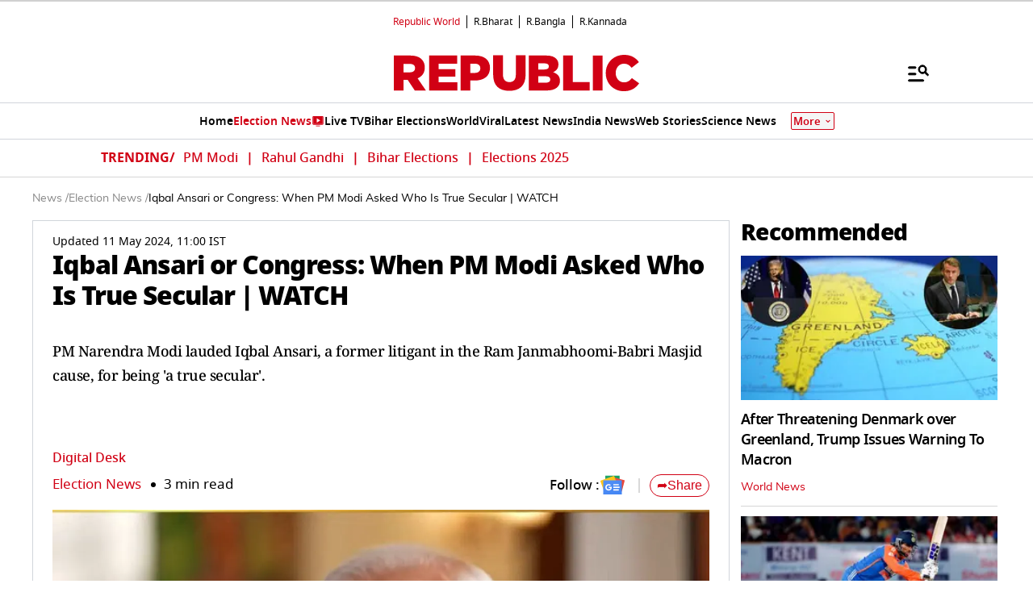

--- FILE ---
content_type: text/html; charset=UTF-8
request_url: https://www.republicworld.com/elections/a-true-secular-pm-modi-showers-praise-on-ex-babri-litigant-iqbal-ansari-ram-temple-consecration
body_size: 60283
content:
<!doctype html>
<html lang="en" >

<head>
<title>Iqbal Ansari or Congress: When PM Modi Asked Who Is True Secular | WATCH  | Republic World</title>
<link rel="canonical" href="https://www.republicworld.com/elections/a-true-secular-pm-modi-showers-praise-on-ex-babri-litigant-iqbal-ansari-ram-temple-consecration">
<link rel="amphtml" href="https://www.republicworld.com/amp/elections/a-true-secular-pm-modi-showers-praise-on-ex-babri-litigant-iqbal-ansari-ram-temple-consecration">
<link rel="preconnect" href="https://static.republicworld.com/assets/font/notosans-black-webfont.woff2" as="font" type="font/woff2" crossorigin="anonymous">
<link rel="preconnect" href="https://static.republicworld.com/assets/font/NotoSerif-Medium.woff2" as="font" type="font/woff2" crossorigin="anonymous">
<meta charset="utf-8">
<meta name="description" content="PM Narendra Modi lauded Iqbal Ansari, a former litigant in the Ram Janmabhoomi-Babri Masjid cause, for being &amp;#39;a true secular&amp;#39;. &amp;#39;Proud of 500-year-fight for Ram Temple&amp;#39;.">
<meta name="keywords" content="Narendra Modi, Narendra Modi Live, Pm Narendra Modi Live, Narendra Modi Interview, Pm Modi Interview, Modi Interview Live, Narendra Modi Live Interview,Modi on Babri Masjid litigant, Modi on iqbal ansari,Babri Masjid litigant">
<meta name="news_keywords" content="Narendra Modi, Narendra Modi Live, Pm Narendra Modi Live, Narendra Modi Interview, Pm Modi Interview, Modi Interview Live, Narendra Modi Live Interview,Modi on Babri Masjid litigant, Modi on iqbal ansari,Babri Masjid litigant">
<meta name="google-site-verification" content="cU_o7P6kj1ep1tjsazcIG4QcPL5NCBOdZObrhg8xUAU">
<meta name="msvalidate.01" content="127C64218333E9EC24FE29E7FB7C7816">
<meta name="language" content="en_IN">
<meta name="dc.language" content="en_IN">
<meta name="DC.format" content="text/html">
<meta name="DC.rights" content="https://www.republicworld.com/privacy-policy/">
<meta name="robots" content="index, follow">
<meta name="googlebot" content="index, follow">
<meta name="robots" content="max-snippet:-1, max-image-preview:large">
<meta name="mobile-web-app-capable" content="yes">
<meta name="viewport" content="width=device-width,minimum-scale=1,initial-scale=1">
<meta name="apple-itunes-app" content="app-id=">
<meta name="apple-mobile-web-app-capable" content="">
<meta name="application-name" content="https://www.republicworld.com/">
<meta property="fb:admins" content="100022662586814">
<meta property="fb:app_id" content="1844715279113959">
<meta property="fb:pages" content="1159346367512575">
<meta itemprop="description" content="PM Narendra Modi lauded Iqbal Ansari, a former litigant in the Ram Janmabhoomi-Babri Masjid cause, for being &amp;#39;a true secular&amp;#39;. &amp;#39;Proud of 500-year-fight for Ram Temple&amp;#39;.">
<meta itemprop="image" content="https://img.republicworld.com/rbharatimage/pm-modi-interview-171531513080016_9.webp">
<meta itemprop="url" content="https://www.republicworld.com/elections/a-true-secular-pm-modi-showers-praise-on-ex-babri-litigant-iqbal-ansari-ram-temple-consecration">
<meta itemprop="thumbnailUrl" content="https://img.republicworld.com/rbharatimage/pm-modi-interview-171531513080016_9.webp">
<meta itemprop="headline" content="Iqbal Ansari or Congress: When PM Modi Asked Who Is True Secular | WATCH ">
<meta itemprop="inLanguage" content="en_IN">
<meta itemprop="sourceOrganization" content="Republic World">
<meta itemprop="datePublished" content="2024-05-10T12:21:53+05:30">
<meta itemprop="dateModified" content="2024-05-11T11:00:07+05:30">
<meta itemprop="publisher" content="Republic World">
<meta itemprop="editor" content="Republic World">
<meta itemprop="startDate" content="2024-05-10T12:21:53+05:30">
<meta itemprop="dateModified" property="article:modified" content="2024-05-11T11:00:07+05:30">
<meta property="article:published" itemprop="datePublished" content="2024-05-10T12:21:53+05:30">
<meta itemprop="name" content="Iqbal Ansari or Congress: When PM Modi Asked Who Is True Secular | WATCH ">
<meta itemprop="keywords" content="Narendra Modi, Narendra Modi Live, Pm Narendra Modi Live, Narendra Modi Interview, Pm Modi Interview, Modi Interview Live, Narendra Modi Live Interview,Modi on Babri Masjid litigant, Modi on iqbal ansari,Babri Masjid litigant">
<meta name="article:author" content="Digital Desk">
<meta name="twitter:card" content="summary_large_image">
<meta name="twitter:image" content="https://img.republicworld.com/rbharatimage/pm-modi-interview-171531513080016_9.webp">
<meta name="twitter:creator" content="@republic">
<meta name="twitter:site" content="@republic">
<meta name="twitter:app:country" content="IN">
<meta name="twitter:app:name:googleplay" content="Republic World">
<meta name="twitter:app:name:iphone" content="Republic World">
<meta name="twitter:description" content="PM Narendra Modi lauded Iqbal Ansari, a former litigant in the Ram Janmabhoomi-Babri Masjid cause, for being &amp;#39;a true secular&amp;#39;. &amp;#39;Proud of 500-year-fight for Ram Temple&amp;#39;.">
<meta name="twitter:title" content="Iqbal Ansari or Congress: When PM Modi Asked Who Is True Secular | WATCH ">
<meta name="tweetmeme-title" content="Iqbal Ansari or Congress: When PM Modi Asked Who Is True Secular | WATCH ">
<meta name="twitter:url" content="https://www.republicworld.com/elections/a-true-secular-pm-modi-showers-praise-on-ex-babri-litigant-iqbal-ansari-ram-temple-consecration">
<meta name="twitter:image:alt" content="PM Modi Interview with Arnab Goswami">
<meta property="og:site_name" content="Republic World">
<meta property="og:locale" content="en_IN">
<meta property="og:url" content="https://www.republicworld.com/elections/a-true-secular-pm-modi-showers-praise-on-ex-babri-litigant-iqbal-ansari-ram-temple-consecration">
<meta property="og:type" content="article">
<meta property="og:title" content="Iqbal Ansari or Congress: When PM Modi Asked Who Is True Secular | WATCH ">
<meta property="og:description" content="PM Narendra Modi lauded Iqbal Ansari, a former litigant in the Ram Janmabhoomi-Babri Masjid cause, for being &amp;#39;a true secular&amp;#39;. &amp;#39;Proud of 500-year-fight for Ram Temple&amp;#39;.">
<meta property="og:image" content="https://img.republicworld.com/rbharatimage/pm-modi-interview-171531513080016_9.webp">
<meta property="og:image:width" content="1200">
<meta property="og:image:height" content="675">
<meta property="og:image:alt" content="PM Modi Interview with Arnab Goswami">
<meta property="article:published_time" content="2024-05-10T12:21:53+05:30">
<meta property="article:modified_time" content="2024-05-11T11:00:07+05:30">
<meta property="article:tag" content="Ram Mandir">
<meta property="article:tag" content="Arnab Goswami">
<meta property="article:tag" content="Narendra Modi">
<meta property="article:tag" content="Congress">

<script async src="https://www.googletagmanager.com/gtag/js?id=G-5R3HXP63GC"></script>
<script>
window.dataLayer = window.dataLayer || [];
function gtag(){dataLayer.push(arguments);}
gtag('js', new Date());
gtag('config', 'G-5R3HXP63GC');
</script>
<script>
var _comscore=_comscore||[];
_comscore.push({c1:"2",c2:"24610012",options:{enableFirstPartyCookie:"true",bypassUserConsentRequirementFor1PCookie:"true"}});
(function(){var s=document.createElement("script"),el=document.getElementsByTagName("script")[0];
s.async=true;s.src="https://sb.scorecardresearch.com/cs/24610012/beacon.js";el.parentNode.insertBefore(s,el);})();
</script><noscript><img src="https://sb.scorecardresearch.com/p?c1=2&amp;c2=24610012&amp;cv=3.9.1&amp;cj=1"></noscript>

  
  
	<style>.header,.sidebar-content{display:flex;margin:0 auto}#header{margin:0 auto;max-width:100%;position:relative}.header{height:2.25rem;justify-content:space-between;padding:1rem;position:fixed;width:83.333333%;z-index:50}.ampstart-navbar-trigger{float:right;font-size:2rem;line-height:3.5rem;padding-right:.5rem;width:30px}.ampstart-sidebar{margin:0 auto;max-width:80rem;padding:.75rem;position:relative;width:100%}.sidebar-content{justify-content:space-between;max-width:1022px;padding:1rem;position:relative}.categoriesWrapper{display:grid;font-size:1rem;font-weight:600;grid-template-columns:1fr;padding-bottom:2.25rem;padding-left:1.25rem;padding-right:1.25rem;position:relative;text-transform:capitalize}.menu-items,.newiconlable{align-items:center;display:inline-flex}.newiconlable amp-img,.newiconlable img{height:15px;width:30px}.menu-items amp-img{height:16px;margin:4px 6px 0 0;width:16px}.topheader{width:100%}*,:after,:before{border:0 solid #e5e7eb;box-sizing:border-box}:after,:before{--tw-content:""}:host,html{line-height:1.5;-webkit-text-size-adjust:100%;font-family:ui-sans-serif,system-ui,sans-serif,Apple Color Emoji,Segoe UI Emoji,Segoe UI Symbol,Noto Color Emoji;font-feature-settings:normal;font-variation-settings:normal;-moz-tab-size:4;-o-tab-size:4;tab-size:4;-webkit-tap-highlight-color:transparent}body{line-height:inherit;margin:0}hr{border-top-width:1px;color:inherit;height:0}abbr:where([title]){-webkit-text-decoration:underline dotted;text-decoration:underline dotted}h1,h2,h3,h4,h5,h6{font-size:inherit;font-weight:inherit}a{color:inherit;text-decoration:inherit}b,strong{font-weight:bolder}code,kbd,pre,samp{font-family:ui-monospace,SFMono-Regular,Menlo,Monaco,Consolas,Liberation Mono,Courier New,monospace;font-feature-settings:normal;font-size:1em;font-variation-settings:normal}small{font-size:80%}sub,sup{font-size:75%;line-height:0;position:relative;vertical-align:baseline}sub{bottom:-.25em}sup{top:-.5em}table{border-collapse:collapse;border-color:inherit;text-indent:0}button,input,optgroup,select,textarea{color:inherit;font-family:inherit;font-feature-settings:inherit;font-size:100%;font-variation-settings:inherit;font-weight:inherit;line-height:inherit;margin:0;padding:0}button,select{text-transform:none}[type=button],[type=reset],[type=submit],button{-webkit-appearance:button;background-color:transparent;background-image:none}:-moz-focusring{outline:auto}:-moz-ui-invalid{box-shadow:none}progress{vertical-align:baseline}::-webkit-inner-spin-button,::-webkit-outer-spin-button{height:auto}[type=search]{-webkit-appearance:textfield;outline-offset:-2px}::-webkit-search-decoration{-webkit-appearance:none}::-webkit-file-upload-button{-webkit-appearance:button;font:inherit}summary{display:list-item}blockquote,dd,dl,figure,h1,h2,h3,h4,h5,h6,hr,p,pre{margin:0}fieldset{margin:0}fieldset,legend{padding:0}menu,ol,ul{list-style:none;margin:0;padding:0}dialog{padding:0}textarea{resize:vertical}input::-moz-placeholder,textarea::-moz-placeholder{color:#9ca3af;opacity:1}input::placeholder,textarea::placeholder{color:#9ca3af;opacity:1}[role=button],button{cursor:pointer}:disabled{cursor:default}audio,canvas,embed,iframe,img,object,svg,video{display:block;vertical-align:middle}img,video{height:auto;max-width:100%}[hidden]{display:none}*,:after,:before{--tw-border-spacing-x:0;--tw-border-spacing-y:0;--tw-translate-x:0;--tw-translate-y:0;--tw-rotate:0;--tw-skew-x:0;--tw-skew-y:0;--tw-scale-x:1;--tw-scale-y:1;--tw-pan-x: ;--tw-pan-y: ;--tw-pinch-zoom: ;--tw-scroll-snap-strictness:proximity;--tw-gradient-from-position: ;--tw-gradient-via-position: ;--tw-gradient-to-position: ;--tw-ordinal: ;--tw-slashed-zero: ;--tw-numeric-figure: ;--tw-numeric-spacing: ;--tw-numeric-fraction: ;--tw-ring-inset: ;--tw-ring-offset-width:0px;--tw-ring-offset-color:#fff;--tw-ring-color:rgba(59,130,246,.5);--tw-ring-offset-shadow:0 0 #0000;--tw-ring-shadow:0 0 #0000;--tw-shadow:0 0 #0000;--tw-shadow-colored:0 0 #0000;--tw-blur: ;--tw-brightness: ;--tw-contrast: ;--tw-grayscale: ;--tw-hue-rotate: ;--tw-invert: ;--tw-saturate: ;--tw-sepia: ;--tw-drop-shadow: ;--tw-backdrop-blur: ;--tw-backdrop-brightness: ;--tw-backdrop-contrast: ;--tw-backdrop-grayscale: ;--tw-backdrop-hue-rotate: ;--tw-backdrop-invert: ;--tw-backdrop-opacity: ;--tw-backdrop-saturate: ;--tw-backdrop-sepia: }::backdrop{--tw-border-spacing-x:0;--tw-border-spacing-y:0;--tw-translate-x:0;--tw-translate-y:0;--tw-rotate:0;--tw-skew-x:0;--tw-skew-y:0;--tw-scale-x:1;--tw-scale-y:1;--tw-pan-x: ;--tw-pan-y: ;--tw-pinch-zoom: ;--tw-scroll-snap-strictness:proximity;--tw-gradient-from-position: ;--tw-gradient-via-position: ;--tw-gradient-to-position: ;--tw-ordinal: ;--tw-slashed-zero: ;--tw-numeric-figure: ;--tw-numeric-spacing: ;--tw-numeric-fraction: ;--tw-ring-inset: ;--tw-ring-offset-width:0px;--tw-ring-offset-color:#fff;--tw-ring-color:rgba(59,130,246,.5);--tw-ring-offset-shadow:0 0 #0000;--tw-ring-shadow:0 0 #0000;--tw-shadow:0 0 #0000;--tw-shadow-colored:0 0 #0000;--tw-blur: ;--tw-brightness: ;--tw-contrast: ;--tw-grayscale: ;--tw-hue-rotate: ;--tw-invert: ;--tw-saturate: ;--tw-sepia: ;--tw-drop-shadow: ;--tw-backdrop-blur: ;--tw-backdrop-brightness: ;--tw-backdrop-contrast: ;--tw-backdrop-grayscale: ;--tw-backdrop-hue-rotate: ;--tw-backdrop-invert: ;--tw-backdrop-opacity: ;--tw-backdrop-saturate: ;--tw-backdrop-sepia: }.container{width:100%}.pointer-events-none{pointer-events:none}.visible{visibility:visible}.invisible{visibility:hidden}.collapse{visibility:collapse}.static{position:static}.fixed{position:fixed}.absolute{position:absolute}.relative{position:relative}.sticky{position:sticky}.inset-0{top:0;right:0;bottom:0;left:0}.bottom-0{bottom:0}.bottom-10{bottom:2.5rem}.bottom-2{bottom:.5rem}.bottom-4{bottom:1rem}.bottom-\[30\%\]{bottom:30%}.bottom-\[60px\]{bottom:60px}.left-0{left:0}.left-2{left:.5rem}.left-3{left:.75rem}.left-\[-213px\]{left:-213px}.left-\[20\%\]{left:20%}.right-0{right:0}.right-4{right:1rem}.top-0{top:0}.top-12{top:3rem}.top-2{top:.5rem}.top-7{top:1.75rem}.top-\[25\%\]{top:25%}.top-\[46px\]{top:46px}.z-10{z-index:10}.z-20{z-index:20}.z-50{z-index:50}.z-\[1000\]{z-index:1000}.z-\[999999999\]{z-index:999999999}.order-1{order:1}.order-2{order:2}.order-3{order:3}.col-span-1{grid-column:span 1/span 1}.col-span-full{grid-column:1/-1}.float-right{float:right}.m-0{margin:0}.m-2{margin:.5rem}.\!mx-2{margin-left:.5rem!important;margin-right:.5rem!important}.-mx-3{margin-left:-.75rem;margin-right:-.75rem}.mx-0{margin-left:0;margin-right:0}.mx-2{margin-left:.5rem;margin-right:.5rem}.mx-3{margin-left:.75rem;margin-right:.75rem}.mx-4{margin-left:1rem;margin-right:1rem}.mx-auto{margin-left:auto;margin-right:auto}.my-0{margin-bottom:0;margin-top:0}.my-1{margin-bottom:.25rem;margin-top:.25rem}.my-2{margin-bottom:.5rem;margin-top:.5rem}.my-2\.5{margin-bottom:.625rem;margin-top:.625rem}.my-3{margin-bottom:.75rem;margin-top:.75rem}.my-4{margin-bottom:1rem;margin-top:1rem}.my-5{margin-bottom:1.25rem;margin-top:1.25rem}.my-6{margin-bottom:1.5rem;margin-top:1.5rem}.my-8{margin-bottom:2rem;margin-top:2rem}.my-\[6px\]{margin-bottom:6px;margin-top:6px}.\!mb-0{margin-bottom:0!important}.\!mb-4{margin-bottom:1rem!important}.\!mt-0{margin-top:0!important}.\!mt-2{margin-top:.5rem!important}.-ml-4{margin-left:-1rem}.-mr-4{margin-right:-1rem}.-mt-1{margin-top:-.25rem}.mb-0{margin-bottom:0}.mb-1{margin-bottom:.25rem}.mb-11{margin-bottom:2.75rem}.mb-2{margin-bottom:.5rem}.mb-2\.5{margin-bottom:.625rem}.mb-3{margin-bottom:.75rem}.mb-4{margin-bottom:1rem}.mb-5{margin-bottom:1.25rem}.mb-6{margin-bottom:1.5rem}.mb-8{margin-bottom:2rem}.mb-\[10px\]{margin-bottom:10px}.mb-\[16px\]{margin-bottom:16px}.mb-\[3px\]{margin-bottom:3px}.mb-\[56px\]{margin-bottom:56px}.mb-\[8px\]{margin-bottom:8px}.ml-1{margin-left:.25rem}.ml-2{margin-left:.5rem}.ml-9{margin-left:2.25rem}.mr-2{margin-right:.5rem}.mr-4{margin-right:1rem}.mr-\[6px\]{margin-right:6px}.mt-0{margin-top:0}.mt-1{margin-top:.25rem}.mt-10{margin-top:2.5rem}.mt-2{margin-top:.5rem}.mt-3{margin-top:.75rem}.mt-4{margin-top:1rem}.mt-5{margin-top:1.25rem}.mt-6{margin-top:1.5rem}.mt-8{margin-top:2rem}.mt-\[-5px\]{margin-top:-5px}.mt-\[-6px\]{margin-top:-6px}.mt-\[12px\]{margin-top:12px}.mt-\[14px\]{margin-top:14px}.mt-\[8px\]{margin-top:8px}.box-border{box-sizing:border-box}.line-clamp-2{-webkit-line-clamp:2}.line-clamp-2,.line-clamp-3{display:-webkit-box;overflow:hidden;-webkit-box-orient:vertical}.line-clamp-3{-webkit-line-clamp:3}.block{display:block}.inline-block{display:inline-block}.inline{display:inline}.flex{display:flex}.table{display:table}.grid{display:grid}.contents{display:contents}.hidden{display:none}.aspect-square{aspect-ratio:1/1}.aspect-video{aspect-ratio:16/9}.size-3{height:.75rem;width:.75rem}.size-4{height:1rem;width:1rem}.size-8{height:2rem;width:2rem}.size-9{height:2.25rem;width:2.25rem}.\!h-3\/4{height:75%!important}.h-1{height:.25rem}.h-2{height:.5rem}.h-20{height:5rem}.h-3{height:.75rem}.h-4{height:1rem}.h-5{height:1.25rem}.h-56{height:14rem}.h-6{height:1.5rem}.h-7{height:1.75rem}.h-8{height:2rem}.h-9{height:2.25rem}.h-\[114px\]{height:114px}.h-\[1px\]{height:1px}.h-\[268px\]{height:268px}.h-\[28px\]{height:28px}.h-\[290px\]{height:290px}.h-\[590px\]{height:590px}.h-\[8\.29px\]{height:8.29px}.h-\[84px\]{height:84px}.h-\[calc\(100vh--34px\)\]{height:calc(100vh + 34px)}.h-auto{height:auto}.h-fit{height:-moz-fit-content;height:fit-content}.h-full{height:100%}.h-max{height:-moz-max-content;height:max-content}.max-h-12{max-height:3rem}.min-h-6{min-height:1.5rem}.min-h-\[160px\]{min-height:160px}.min-h-\[175px\]{min-height:175px}.min-h-\[185px\]{min-height:185px}.min-h-\[250px\]{min-height:250px}.min-h-\[255px\]{min-height:255px}.min-h-\[270px\]{min-height:270px}.min-h-\[290px\]{min-height:290px}.min-h-\[2lh\]{min-height:2lh}.min-h-\[300px\]{min-height:300px}.min-h-\[328px\]{min-height:328px}.min-h-\[340px\]{min-height:340px}.min-h-\[365px\]{min-height:365px}.min-h-\[368px\]{min-height:368px}.min-h-\[400px\]{min-height:400px}.min-h-\[45px\]{min-height:45px}.min-h-\[49px\]{min-height:49px}.min-h-\[630px\]{min-height:630px}.min-h-\[65px\]{min-height:65px}.min-h-\[68px\]{min-height:68px}.min-h-\[75px\]{min-height:75px}.min-h-\[76px\]{min-height:76px}.min-h-\[90px\]{min-height:90px}.\!w-\[220px\]{width:220px!important}.\!w-full{width:100%!important}.w-1\/2{width:50%}.w-2{width:.5rem}.w-2\/5{width:40%}.w-20{width:5rem}.w-3{width:.75rem}.w-3\/5{width:60%}.w-4{width:1rem}.w-40{width:10rem}.w-5{width:1.25rem}.w-7{width:1.75rem}.w-96{width:24rem}.w-\[100px\]{width:100px}.w-\[120px\]{width:120px}.w-\[224px\]{width:224px}.w-\[30\%\]{width:30%}.w-\[30px\]{width:30px}.w-\[70\%\]{width:70%}.w-\[74\%\]{width:74%}.w-\[8\.29px\]{width:8.29px}.w-\[90\%\]{width:90%}.w-\[95px\]{width:95px}.w-\[96\%\]{width:96%}.w-\[98\%\]{width:98%}.w-auto{width:auto}.w-fit{width:-moz-fit-content;width:fit-content}.w-full{width:100%}.w-max{width:-moz-max-content;width:max-content}.min-w-\[160px\]{min-width:160px}.min-w-\[164px\]{min-width:164px}.max-w-32{max-width:8rem}.max-w-3xl{max-width:48rem}.max-w-5xl{max-width:64rem}.max-w-7xl{max-width:80rem}.max-w-\[164px\]{max-width:164px}.max-w-fit{max-width:-moz-fit-content;max-width:fit-content}.max-w-full{max-width:100%}.max-w-sm{max-width:24rem}.flex-1{flex:1 1 0%}.flex-shrink{flex-shrink:1}.flex-shrink-0{flex-shrink:0}.flex-grow,.grow{flex-grow:1}.table-auto{table-layout:auto}.border-collapse{border-collapse:collapse}.rotate-0{--tw-rotate:0deg}.rotate-0,.rotate-180{transform:translate(var(--tw-translate-x),var(--tw-translate-y)) rotate(var(--tw-rotate)) skew(var(--tw-skew-x)) skewY(var(--tw-skew-y)) scaleX(var(--tw-scale-x)) scaleY(var(--tw-scale-y))}.rotate-180{--tw-rotate:180deg}.transform{transform:translate(var(--tw-translate-x),var(--tw-translate-y)) rotate(var(--tw-rotate)) skew(var(--tw-skew-x)) skewY(var(--tw-skew-y)) scaleX(var(--tw-scale-x)) scaleY(var(--tw-scale-y))}.cursor-not-allowed{cursor:not-allowed}.cursor-pointer{cursor:pointer}.resize{resize:both}.snap-x{scroll-snap-type:x var(--tw-scroll-snap-strictness)}.snap-mandatory{--tw-scroll-snap-strictness:mandatory}.snap-start{scroll-snap-align:start}.list-disc{list-style-type:disc}.list-none{list-style-type:none}.columns-2{-moz-columns:2;column-count:2}.grid-cols-1{grid-template-columns:repeat(1,minmax(0,1fr))}.grid-cols-2{grid-template-columns:repeat(2,minmax(0,1fr))}.grid-cols-\[auto\,1fr\,auto\]{grid-template-columns:auto 1fr auto}.flex-row{flex-direction:row}.flex-row-reverse{flex-direction:row-reverse}.flex-col{flex-direction:column}.flex-wrap{flex-wrap:wrap}.items-start{align-items:flex-start}.items-end{align-items:flex-end}.items-center{align-items:center}.items-baseline{align-items:baseline}.justify-start{justify-content:flex-start}.justify-end{justify-content:flex-end}.justify-center{justify-content:center}.justify-between{justify-content:space-between}.gap-0{gap:0}.gap-1{gap:.25rem}.gap-10{gap:2.5rem}.gap-2{gap:.5rem}.gap-3{gap:.75rem}.gap-4{gap:1rem}.gap-5{gap:1.25rem}.gap-6{gap:1.5rem}.gap-7{gap:1.75rem}.gap-\[12px\]{gap:12px}.gap-\[5px\]{gap:5px}.gap-\[6px\]{gap:6px}.gap-\[8px\]{gap:8px}.gap-x-2{-moz-column-gap:.5rem;column-gap:.5rem}.gap-x-3{-moz-column-gap:.75rem;column-gap:.75rem}.gap-x-4{-moz-column-gap:1rem;column-gap:1rem}.gap-x-5{-moz-column-gap:1.25rem;column-gap:1.25rem}.gap-y-4{row-gap:1rem}.space-x-2>:not([hidden])~:not([hidden]){--tw-space-x-reverse:0;margin-left:calc(.5rem*(1 - var(--tw-space-x-reverse)));margin-right:calc(.5rem*var(--tw-space-x-reverse))}.space-x-4>:not([hidden])~:not([hidden]){--tw-space-x-reverse:0;margin-left:calc(1rem*(1 - var(--tw-space-x-reverse)));margin-right:calc(1rem*var(--tw-space-x-reverse))}.space-y-2>:not([hidden])~:not([hidden]){--tw-space-y-reverse:0;margin-bottom:calc(.5rem*var(--tw-space-y-reverse));margin-top:calc(.5rem*(1 - var(--tw-space-y-reverse)))}.space-y-4>:not([hidden])~:not([hidden]){--tw-space-y-reverse:0;margin-bottom:calc(1rem*var(--tw-space-y-reverse));margin-top:calc(1rem*(1 - var(--tw-space-y-reverse)))}.self-center{align-self:center}.justify-self-center{justify-self:center}.overflow-auto{overflow:auto}.overflow-hidden{overflow:hidden}.overflow-visible{overflow:visible}.overflow-x-auto{overflow-x:auto}.overflow-x-scroll{overflow-x:scroll}.scroll-smooth{scroll-behavior:smooth}.text-ellipsis{text-overflow:ellipsis}.whitespace-normal{white-space:normal}.whitespace-nowrap{white-space:nowrap}.text-nowrap{text-wrap:nowrap}.break-words{overflow-wrap:break-word}.rounded{border-radius:.25rem}.rounded-\[1\.66px\]{border-radius:1.66px}.rounded-\[18px\]{border-radius:18px}.rounded-\[20px\]{border-radius:20px}.rounded-\[4px\]{border-radius:4px}.rounded-\[50\%\]{border-radius:50%}.rounded-full{border-radius:9999px}.rounded-lg{border-radius:.5rem}.rounded-md{border-radius:.375rem}.rounded-none{border-radius:0}.rounded-sm{border-radius:.125rem}.rounded-xl{border-radius:.75rem}.rounded-l-\[20px\]{border-bottom-left-radius:20px;border-top-left-radius:20px}.rounded-r-\[20px\]{border-bottom-right-radius:20px;border-top-right-radius:20px}.rounded-t-lg{border-top-left-radius:.5rem;border-top-right-radius:.5rem}.\!border-0{border-width:0!important}.border{border-width:1px}.border-\[3px\]{border-width:3px}.border-b{border-bottom-width:1px}.border-b-2{border-bottom-width:2px}.border-b-4{border-bottom-width:4px}.border-l{border-left-width:1px}.border-r{border-right-width:1px}.border-t{border-top-width:1px}.border-solid{border-style:solid}.border-none{border-style:none}.border-\[\#00000052\]{border-color:#00000052}.border-\[\#8B9191\]{--tw-border-opacity:1;border-color:rgb(139 145 145/var(--tw-border-opacity))}.border-\[\#B10203\]{--tw-border-opacity:1;border-color:rgb(177 2 3/var(--tw-border-opacity))}.border-\[\#D10014\]{--tw-border-opacity:1;border-color:rgb(209 0 20/var(--tw-border-opacity))}.border-\[\#ccc\]{--tw-border-opacity:1;border-color:rgb(204 204 204/var(--tw-border-opacity))}.border-\[rgba\(0\,0\,0\,0\.16\)\]{border-color:#00000029}.border-black{--tw-border-opacity:1;border-color:rgb(0 0 0/var(--tw-border-opacity))}.border-black\/15{border-color:#00000026}.border-gray-200{--tw-border-opacity:1;border-color:rgb(229 231 235/var(--tw-border-opacity))}.border-gray-300{--tw-border-opacity:1;border-color:rgb(209 213 219/var(--tw-border-opacity))}.border-red-600{--tw-border-opacity:1;border-color:rgb(220 38 38/var(--tw-border-opacity))}.border-b-\[\#242526\]{--tw-border-opacity:1;border-bottom-color:rgb(36 37 38/var(--tw-border-opacity))}.border-b-\[\#c2b1a0\]{--tw-border-opacity:1;border-bottom-color:rgb(194 177 160/var(--tw-border-opacity))}.border-b-\[\#e5e7eb\]\/50{border-bottom-color:#e5e7eb80}.border-b-black\/15{border-bottom-color:#00000026}.border-r-black\/15{border-right-color:#00000026}.border-opacity-15{--tw-border-opacity:.15}.border-opacity-\[0\.16\]{--tw-border-opacity:.16}.bg-\[\#00000066\]{background-color:#0006}.bg-\[\#00000080\]{background-color:#00000080}.bg-\[\#000000\]{--tw-bg-opacity:1;background-color:rgb(0 0 0/var(--tw-bg-opacity))}.bg-\[\#666666\]{--tw-bg-opacity:1;background-color:rgb(102 102 102/var(--tw-bg-opacity))}.bg-\[\#6FD7A7\]{--tw-bg-opacity:1;background-color:rgb(111 215 167/var(--tw-bg-opacity))}.bg-\[\#B10203\]{--tw-bg-opacity:1;background-color:rgb(177 2 3/var(--tw-bg-opacity))}.bg-\[\#BC0012\]{--tw-bg-opacity:1;background-color:rgb(188 0 18/var(--tw-bg-opacity))}.bg-\[\#D10014\]{--tw-bg-opacity:1;background-color:rgb(209 0 20/var(--tw-bg-opacity))}.bg-\[\#DDF7DD\]{--tw-bg-opacity:1;background-color:rgb(221 247 221/var(--tw-bg-opacity))}.bg-\[\#E5EEF4\]{--tw-bg-opacity:1;background-color:rgb(229 238 244/var(--tw-bg-opacity))}.bg-\[\#EFEFEF\]{--tw-bg-opacity:1;background-color:rgb(239 239 239/var(--tw-bg-opacity))}.bg-\[\#F8F8F8\]{--tw-bg-opacity:1;background-color:rgb(248 248 248/var(--tw-bg-opacity))}.bg-\[\#FB1E00\]{--tw-bg-opacity:1;background-color:rgb(251 30 0/var(--tw-bg-opacity))}.bg-\[\#FF3930\]{--tw-bg-opacity:1;background-color:rgb(255 57 48/var(--tw-bg-opacity))}.bg-\[\#FF6861\]{--tw-bg-opacity:1;background-color:rgb(255 104 97/var(--tw-bg-opacity))}.bg-\[\#FFDADA\]{--tw-bg-opacity:1;background-color:rgb(255 218 218/var(--tw-bg-opacity))}.bg-\[\#FFF0F0\]{--tw-bg-opacity:1;background-color:rgb(255 240 240/var(--tw-bg-opacity))}.bg-\[\#FFF2F3\]{--tw-bg-opacity:1;background-color:rgb(255 242 243/var(--tw-bg-opacity))}.bg-\[\#FFF7EF\]{--tw-bg-opacity:1;background-color:rgb(255 247 239/var(--tw-bg-opacity))}.bg-\[\#FFFFFF\],.bg-\[\#FFF\]{--tw-bg-opacity:1;background-color:rgb(255 255 255/var(--tw-bg-opacity))}.bg-\[\#bc0012\]{--tw-bg-opacity:1;background-color:rgb(188 0 18/var(--tw-bg-opacity))}.bg-\[\#d10014\]{--tw-bg-opacity:1;background-color:rgb(209 0 20/var(--tw-bg-opacity))}.bg-\[\#e5e7eb\]{--tw-bg-opacity:1;background-color:rgb(229 231 235/var(--tw-bg-opacity))}.bg-\[\#eeeeee\]{--tw-bg-opacity:1;background-color:rgb(238 238 238/var(--tw-bg-opacity))}.bg-\[\#f0f0f0\]{--tw-bg-opacity:1;background-color:rgb(240 240 240/var(--tw-bg-opacity))}.bg-\[\#f9f9f9\]{--tw-bg-opacity:1;background-color:rgb(249 249 249/var(--tw-bg-opacity))}.bg-\[\#fff\]{--tw-bg-opacity:1;background-color:rgb(255 255 255/var(--tw-bg-opacity))}.bg-black{--tw-bg-opacity:1;background-color:rgb(0 0 0/var(--tw-bg-opacity))}.bg-blue-500{--tw-bg-opacity:1;background-color:rgb(59 130 246/var(--tw-bg-opacity))}.bg-blue-700{--tw-bg-opacity:1;background-color:rgb(29 78 216/var(--tw-bg-opacity))}.bg-gray-100{--tw-bg-opacity:1;background-color:rgb(243 244 246/var(--tw-bg-opacity))}.bg-gray-50{--tw-bg-opacity:1;background-color:rgb(249 250 251/var(--tw-bg-opacity))}.bg-gray-600{--tw-bg-opacity:1;background-color:rgb(75 85 99/var(--tw-bg-opacity))}.bg-green-400{--tw-bg-opacity:1;background-color:rgb(74 222 128/var(--tw-bg-opacity))}.bg-green-500{--tw-bg-opacity:1;background-color:rgb(34 197 94/var(--tw-bg-opacity))}.bg-red-100{--tw-bg-opacity:1;background-color:rgb(254 226 226/var(--tw-bg-opacity))}.bg-red-500{--tw-bg-opacity:1;background-color:rgb(239 68 68/var(--tw-bg-opacity))}.bg-red-700{--tw-bg-opacity:1;background-color:rgb(185 28 28/var(--tw-bg-opacity))}.bg-transparent{background-color:transparent}.bg-white{--tw-bg-opacity:1;background-color:rgb(255 255 255/var(--tw-bg-opacity))}.bg-yellow-500{--tw-bg-opacity:1;background-color:rgb(234 179 8/var(--tw-bg-opacity))}.bg-opacity-50{--tw-bg-opacity:.5}.bg-opacity-75{--tw-bg-opacity:.75}.bg-gradient-to-t{background-image:linear-gradient(to top,var(--tw-gradient-stops))}.bg-cover{background-size:cover}.bg-center{background-position:50%}.object-contain{-o-object-fit:contain;object-fit:contain}.object-cover{-o-object-fit:cover;object-fit:cover}.p-0{padding:0}.p-1{padding:.25rem}.p-2{padding:.5rem}.p-3{padding:.75rem}.p-4{padding:1rem}.p-6{padding:1.5rem}.p-\[10px\]{padding:10px}.p-\[6px\]{padding:6px}.\!px-0{padding-left:0!important;padding-right:0!important}.px-1{padding-left:.25rem;padding-right:.25rem}.px-2{padding-left:.5rem;padding-right:.5rem}.px-3{padding-left:.75rem;padding-right:.75rem}.px-4{padding-left:1rem;padding-right:1rem}.px-5{padding-left:1.25rem;padding-right:1.25rem}.px-6{padding-left:1.5rem;padding-right:1.5rem}.px-\[10px\]{padding-left:10px;padding-right:10px}.px-\[15px\]{padding-left:15px;padding-right:15px}.px-\[8px\]{padding-left:8px;padding-right:8px}.py-0{padding-bottom:0;padding-top:0}.py-1{padding-bottom:.25rem;padding-top:.25rem}.py-1\.5{padding-bottom:.375rem;padding-top:.375rem}.py-16{padding-bottom:4rem;padding-top:4rem}.py-2{padding-bottom:.5rem;padding-top:.5rem}.py-3{padding-bottom:.75rem;padding-top:.75rem}.py-3\.5{padding-bottom:.875rem;padding-top:.875rem}.py-4{padding-bottom:1rem;padding-top:1rem}.py-5{padding-bottom:1.25rem;padding-top:1.25rem}.py-6{padding-bottom:1.5rem;padding-top:1.5rem}.py-8{padding-bottom:2rem;padding-top:2rem}.py-\[4px\]{padding-bottom:4px;padding-top:4px}.py-\[6px\]{padding-bottom:6px;padding-top:6px}.\!pt-2{padding-top:.5rem!important}.pb-0{padding-bottom:0}.pb-1{padding-bottom:.25rem}.pb-10{padding-bottom:2.5rem}.pb-2{padding-bottom:.5rem}.pb-3{padding-bottom:.75rem}.pb-4{padding-bottom:1rem}.pb-5{padding-bottom:1.25rem}.pb-8{padding-bottom:2rem}.pb-\[10px\]{padding-bottom:10px}.pl-0{padding-left:0}.pl-1{padding-left:.25rem}.pl-10{padding-left:2.5rem}.pl-2{padding-left:.5rem}.pl-2\.5{padding-left:.625rem}.pl-6{padding-left:1.5rem}.pl-\[2px\]{padding-left:2px}.pr-0{padding-right:0}.pr-1{padding-right:.25rem}.pr-2{padding-right:.5rem}.pr-\[6px\]{padding-right:6px}.pt-0{padding-top:0}.pt-1{padding-top:.25rem}.pt-2{padding-top:.5rem}.pt-4{padding-top:1rem}.pt-\[10px\]{padding-top:10px}.pt-\[15px\]{padding-top:15px}.pt-\[16px\]{padding-top:16px}.pt-\[20px\]{padding-top:20px}.pt-\[50px\]{padding-top:50px}.text-left{text-align:left}.text-center{text-align:center}.text-right{text-align:right}.font-\[mulish\]{font-family:mulish}.\!text-\[20px\]{font-size:20px!important}.text-2xl{font-size:1.5rem;line-height:2rem}.text-4xl{font-size:2.25rem;line-height:2.5rem}.text-5xl{font-size:3rem;line-height:1}.text-\[0\.8rem\]{font-size:.8rem}.text-\[10px\]{font-size:10px}.text-\[11px\]{font-size:11px}.text-\[12px\]{font-size:12px}.text-\[13px\]{font-size:13px}.text-\[14px\]{font-size:14px}.text-\[15px\]{font-size:15px}.text-\[16px\]{font-size:16px}.text-\[17px\]{font-size:17px}.text-\[18px\]{font-size:18px}.text-\[20px\]{font-size:20px}.text-\[22px\]{font-size:22px}.text-\[24px\]{font-size:24px}.text-\[28px\]{font-size:28px}.text-\[2rem\]{font-size:2rem}.text-\[32px\]{font-size:32px}.text-\[6px\]{font-size:6px}.text-base{font-size:1rem;line-height:1.5rem}.text-lg{font-size:1.125rem;line-height:1.75rem}.text-sm{font-size:.875rem;line-height:1.25rem}.text-xl{font-size:1.25rem;line-height:1.75rem}.text-xs{font-size:.75rem;line-height:1rem}.font-\[400\]{font-weight:400}.font-\[900\],.font-black{font-weight:900}.font-bold{font-weight:700}.font-extrabold{font-weight:800}.font-light{font-weight:300}.font-medium{font-weight:500}.font-normal{font-weight:400}.font-semibold{font-weight:600}.uppercase{text-transform:uppercase}.lowercase{text-transform:lowercase}.capitalize{text-transform:capitalize}.italic{font-style:italic}.ordinal{--tw-ordinal:ordinal;font-variant-numeric:var(--tw-ordinal) var(--tw-slashed-zero) var(--tw-numeric-figure) var(--tw-numeric-spacing) var(--tw-numeric-fraction)}.\!leading-\[40px\]{line-height:40px!important}.leading-6{line-height:1.5rem}.leading-9{line-height:2.25rem}.leading-\[100\%\]{line-height:100%}.leading-\[110\%\]{line-height:110%}.leading-\[115\%\]{line-height:115%}.leading-\[120\%\]{line-height:120%}.leading-\[125\%\]{line-height:125%}.leading-\[130\%\]{line-height:130%}.leading-\[135\%\]{line-height:135%}.leading-\[136\%\]{line-height:136%}.leading-\[140\%\]{line-height:140%}.leading-\[145\%\]{line-height:145%}.leading-\[150\%\]{line-height:150%}.leading-\[21\.6px\]{line-height:21.6px}.leading-\[22\.5px\]{line-height:22.5px}.leading-\[25\.3px\]{line-height:25.3px}.leading-\[25\.4px\]{line-height:25.4px}.leading-\[28\.8px\]{line-height:28.8px}.leading-\[3\.5rem\]{line-height:3.5rem}.leading-\[33\.6px\]{line-height:33.6px}.leading-\[35px\]{line-height:35px}.leading-normal{line-height:1.5}.leading-relaxed{line-height:1.625}.leading-snug{line-height:1.375}.leading-tight{line-height:1.25}.tracking-\[-0\.02em\]{letter-spacing:-.02em}.tracking-\[-0\.04em\]{letter-spacing:-.04em}.tracking-\[-0\.28px\]{letter-spacing:-.28px}.tracking-\[-0\.32px\]{letter-spacing:-.32px}.tracking-\[-0\.36px\]{letter-spacing:-.36px}.tracking-\[-0\.3px\]{letter-spacing:-.3px}.tracking-\[-0\.4px\]{letter-spacing:-.4px}.tracking-\[-0\.52px\]{letter-spacing:-.52px}.tracking-\[-0\.66px\]{letter-spacing:-.66px}.tracking-\[-0\.72px\]{letter-spacing:-.72px}.tracking-\[-0\.88px\]{letter-spacing:-.88px}.tracking-\[-0\.8px\]{letter-spacing:-.8px}.tracking-\[-0\.96px\]{letter-spacing:-.96px}.tracking-\[-1\.12px\]{letter-spacing:-1.12px}.tracking-\[-4\%\]{letter-spacing:-4%}.tracking-\[-4\]{letter-spacing:-4}.tracking-\[0\.48px\]{letter-spacing:.48px}.tracking-normal{letter-spacing:0}.tracking-tight{letter-spacing:-.025em}.text-\[\#00000080\]{color:#00000080}.text-\[\#000000\],.text-\[\#000\]{--tw-text-opacity:1;color:rgb(0 0 0/var(--tw-text-opacity))}.text-\[\#0051CB\]{--tw-text-opacity:1;color:rgb(0 81 203/var(--tw-text-opacity))}.text-\[\#00A759\]{--tw-text-opacity:1;color:rgb(0 167 89/var(--tw-text-opacity))}.text-\[\#1A5CD0\]{--tw-text-opacity:1;color:rgb(26 92 208/var(--tw-text-opacity))}.text-\[\#1F1F1F\]{--tw-text-opacity:1;color:rgb(31 31 31/var(--tw-text-opacity))}.text-\[\#292828\]{--tw-text-opacity:1;color:rgb(41 40 40/var(--tw-text-opacity))}.text-\[\#474747\]{--tw-text-opacity:1;color:rgb(71 71 71/var(--tw-text-opacity))}.text-\[\#555\]{--tw-text-opacity:1;color:rgb(85 85 85/var(--tw-text-opacity))}.text-\[\#8B9191\]{--tw-text-opacity:1;color:rgb(139 145 145/var(--tw-text-opacity))}.text-\[\#999\]{--tw-text-opacity:1;color:rgb(153 153 153/var(--tw-text-opacity))}.text-\[\#9ca2ad\]{--tw-text-opacity:1;color:rgb(156 162 173/var(--tw-text-opacity))}.text-\[\#CC0000\]{--tw-text-opacity:1;color:rgb(204 0 0/var(--tw-text-opacity))}.text-\[\#D10014\]{--tw-text-opacity:1;color:rgb(209 0 20/var(--tw-text-opacity))}.text-\[\#D11014\]{--tw-text-opacity:1;color:rgb(209 16 20/var(--tw-text-opacity))}.text-\[\#FFD600\]{--tw-text-opacity:1;color:rgb(255 214 0/var(--tw-text-opacity))}.text-\[\#FFF\]{--tw-text-opacity:1;color:rgb(255 255 255/var(--tw-text-opacity))}.text-\[\#d10014\]{--tw-text-opacity:1;color:rgb(209 0 20/var(--tw-text-opacity))}.text-\[\#e2e2e2\]{--tw-text-opacity:1;color:rgb(226 226 226/var(--tw-text-opacity))}.text-black{--tw-text-opacity:1;color:rgb(0 0 0/var(--tw-text-opacity))}.text-blue-600{--tw-text-opacity:1;color:rgb(37 99 235/var(--tw-text-opacity))}.text-gray-500{--tw-text-opacity:1;color:rgb(107 114 128/var(--tw-text-opacity))}.text-gray-600{--tw-text-opacity:1;color:rgb(75 85 99/var(--tw-text-opacity))}.text-gray-700{--tw-text-opacity:1;color:rgb(55 65 81/var(--tw-text-opacity))}.text-green-600{--tw-text-opacity:1;color:rgb(22 163 74/var(--tw-text-opacity))}.text-red-500{--tw-text-opacity:1;color:rgb(239 68 68/var(--tw-text-opacity))}.text-red-600{--tw-text-opacity:1;color:rgb(220 38 38/var(--tw-text-opacity))}.text-white{--tw-text-opacity:1;color:rgb(255 255 255/var(--tw-text-opacity))}.underline{text-decoration-line:underline}.decoration-\[\#B10203\]\/30,.decoration-\[\#b102034d\]{text-decoration-color:#b102034d}.underline-offset-4{text-underline-offset:4px}.opacity-0{opacity:0}.opacity-50{opacity:.5}.shadow{--tw-shadow:0 1px 3px 0 rgba(0,0,0,.1),0 1px 2px -1px rgba(0,0,0,.1);--tw-shadow-colored:0 1px 3px 0 var(--tw-shadow-color),0 1px 2px -1px var(--tw-shadow-color)}.shadow,.shadow-\[-4px_4\.008px_0px_0px_\#000\]{box-shadow:var(--tw-ring-offset-shadow,0 0 #0000),var(--tw-ring-shadow,0 0 #0000),var(--tw-shadow)}.shadow-\[-4px_4\.008px_0px_0px_\#000\]{--tw-shadow:-4px 4.008px 0px 0px #000;--tw-shadow-colored:-4px 4.008px 0px 0px var(--tw-shadow-color)}.shadow-\[0_4px_8px_0_rgba\(0\,0\,0\,0\.2\)\,0_6px_20px_0_rgba\(0\,0\,0\,0\.19\)\]{--tw-shadow:0 4px 8px 0 rgba(0,0,0,.2),0 6px 20px 0 rgba(0,0,0,.19);--tw-shadow-colored:0 4px 8px 0 var(--tw-shadow-color),0 6px 20px 0 var(--tw-shadow-color);box-shadow:var(--tw-ring-offset-shadow,0 0 #0000),var(--tw-ring-shadow,0 0 #0000),var(--tw-shadow)}.shadow-lg{--tw-shadow:0 10px 15px -3px rgba(0,0,0,.1),0 4px 6px -4px rgba(0,0,0,.1);--tw-shadow-colored:0 10px 15px -3px var(--tw-shadow-color),0 4px 6px -4px var(--tw-shadow-color)}.shadow-lg,.shadow-md{box-shadow:var(--tw-ring-offset-shadow,0 0 #0000),var(--tw-ring-shadow,0 0 #0000),var(--tw-shadow)}.shadow-md{--tw-shadow:0 4px 6px -1px rgba(0,0,0,.1),0 2px 4px -2px rgba(0,0,0,.1);--tw-shadow-colored:0 4px 6px -1px var(--tw-shadow-color),0 2px 4px -2px var(--tw-shadow-color)}.shadow-sm{--tw-shadow:0 1px 2px 0 rgba(0,0,0,.05);--tw-shadow-colored:0 1px 2px 0 var(--tw-shadow-color);box-shadow:var(--tw-ring-offset-shadow,0 0 #0000),var(--tw-ring-shadow,0 0 #0000),var(--tw-shadow)}.outline-none{outline:2px solid transparent;outline-offset:2px}.outline{outline-style:solid}.blur{--tw-blur:blur(8px)}.blur,.filter{filter:var(--tw-blur) var(--tw-brightness) var(--tw-contrast) var(--tw-grayscale) var(--tw-hue-rotate) var(--tw-invert) var(--tw-saturate) var(--tw-sepia) var(--tw-drop-shadow)}.transition{transition-duration:.15s;transition-property:color,background-color,border-color,text-decoration-color,fill,stroke,opacity,box-shadow,transform,filter,-webkit-backdrop-filter;transition-property:color,background-color,border-color,text-decoration-color,fill,stroke,opacity,box-shadow,transform,filter,backdrop-filter;transition-property:color,background-color,border-color,text-decoration-color,fill,stroke,opacity,box-shadow,transform,filter,backdrop-filter,-webkit-backdrop-filter;transition-timing-function:cubic-bezier(.4,0,.2,1)}.transition-all{transition-duration:.15s;transition-property:all;transition-timing-function:cubic-bezier(.4,0,.2,1)}.transition-opacity{transition-duration:.15s;transition-property:opacity;transition-timing-function:cubic-bezier(.4,0,.2,1)}.transition-transform{transition-duration:.15s;transition-property:transform;transition-timing-function:cubic-bezier(.4,0,.2,1)}.duration-200{transition-duration:.2s}.duration-300{transition-duration:.3s}.ease-in-out{transition-timing-function:cubic-bezier(.4,0,.2,1)}:root{--swiper-navigation-size:30px}html{font-display:swap}.mainContent{padding-top:50px}.desktop-ads,.desktop-banner,.desktop-header{display:block}.mobile-ads,.mobile-banner,.mobile-header{display:none}.header-sponsor-banner .header-with-sponsors.hide{opacity:0;pointer-events:none;transform:translateY(-100%)}.story-sponsor-banner .sponsors-container{margin-bottom:-16px}.header-sponsor-banner .close-btn,.story-sponsor-banner .close-btn,.story-sticky-sponsor .close-btn{display:none}.livePlayerWrapper{overflow:hidden;padding-top:56.25%;position:relative;width:100%}.livePlayerWrapper #livetv-container{height:100%;left:0;position:absolute;top:0;width:100%}.dot{background:url(https://image.ibb.co/kyUHab/rose.png);background-size:cover;height:35px;position:absolute;width:35px}.rolDesc ul li,.skillsDesc ul li{list-style-type:disc;margin-left:24px!important}.rolDesc ol li,.skillsDesc ol li{list-style-type:auto;margin-left:24px!important}.storyContent ol{counter-reset:custom-counter;list-style:none;margin:0;padding-left:0}html[amp] p a{word-break:break-word}.storyContent ol li{align-items:center;color:#000;counter-increment:custom-counter;display:block;font-size:18px;margin-bottom:24px;margin-left:0!important;padding-left:70px;position:relative}.storyContent ol li:before{color:#de1f26;content:counter(custom-counter);font-size:28px;font-weight:700;left:0;margin-top:-17px;padding-right:0;position:absolute;text-align:center;top:50%;width:50px}.storyContent ol li:after{border-left:3px solid #0a4990;content:"";height:calc(100% - 21px);left:55px;position:absolute;top:14px;width:0}.webstoriesDesciption .captionText ul{list-style:disc;margin-left:24px}.webstoriesDesciption .captionText ol{list-style:auto;margin-left:24px}.sectionNavigation .swiper-wrapper{left:0;margin:0;position:relative}.divider-disable div{display:none}.sectionNavigation .swiper-slide{align-items:center;display:flex;margin:0;width:auto}.sectionNavigationArrows{margin:0 0 0 auto;position:absolute;right:-10px;top:0!important;width:90px}.sectionNavigationArrows .swiper-button-next,.sectionNavigationArrows .swiper-button-prev{height:auto;z-index:99}.sectionNavigationArrows .swiper-button-next:after,.sectionNavigationArrows .swiper-button-prev:after{background-position:50%;background-repeat:no-repeat;background-size:cover;border:1px solid var(--black);border-radius:2px;font-size:0;height:25px;position:absolute;text-align:center;top:0;width:25px}.sectionNavigationArrows .swiper-button-next:after{background-image:url("data:image/svg+xml;charset=utf-8,%3Csvg xmlns='http://www.w3.org/2000/svg' width='23' height='23' fill='none' viewBox='0 0 23 23'%3E%3Cpath fill='%23000' d='m10.21 16.984-.955-.955 4.398-4.399-4.398-4.398.955-.956 5.354 5.354z'/%3E%3C/svg%3E")!important}.sectionNavigationArrows .swiper-button-prev:after{background-image:url("data:image/svg+xml;charset=utf-8,%3Csvg xmlns='http://www.w3.org/2000/svg' width='23' height='23' fill='none' viewBox='0 0 23 23'%3E%3Cpath fill='%23000' fill-opacity='.5' d='m12.527 16.984.955-.955-4.398-4.399 4.398-4.398-.955-.956-5.354 5.354z'/%3E%3C/svg%3E")!important}.categoryList::-webkit-scrollbar{display:none}.categoryList{-ms-overflow-style:none;scrollbar-width:none}.customNav{align-items:center;height:8px;margin-top:14px;top:0}.customNav,.pageWrapper{display:flex;position:relative}.pageWrapper{justify-content:space-between;margin:0 auto;width:140px;z-index:1}.swiper-pagination-bullets.swiper-pagination-horizontal{bottom:var(--swiper-pagination-bottom,0)}.swiper-pagination{align-self:center!important;bottom:0;left:0!important;margin:0 auto!important;overflow-x:hidden!important;position:relative!important;right:0!important;text-align:center!important;top:auto!important;transform:translate(0)!important;width:64px!important}.swiper-slide,.swiper-wrapper{height:auto}.flexCardCol{height:100%}.customNav .swiper-pagination-bullet{background:#00000080!important;border-radius:4px!important;height:8px!important;width:8px!important}.customNav .swiper-pagination-bullet-active{background:#000000b3!important;border-radius:4px!important;height:8px!important;width:16px!important}.additional-text figure table{width:inherit}.additional-text figure{width:100%!important}.faqCardDesc img{width:100%}.customNav .swiper-button-prev{left:0!important}.customNav .swiper-button-next{right:0!important}.customNav .swiper-button-prev:after{background-image:url("data:image/svg+xml;charset=utf-8,%3Csvg xmlns='http://www.w3.org/2000/svg' width='23' height='23' fill='none' viewBox='0 0 23 23'%3E%3Cpath fill='%23000' fill-opacity='.5' d='m12.527 16.984.955-.955-4.398-4.399 4.398-4.398-.955-.956-5.354 5.354z'/%3E%3C/svg%3E")!important;left:22%!important}.customNav .swiper-button-next:after,.customNav .swiper-button-prev:after{background-position:50%!important;background-repeat:no-repeat!important;background-size:contain!important;background-size:cover!important;border-radius:2px!important;font-size:0!important;height:30px!important;position:absolute!important;text-align:center!important;top:0!important;width:30px!important}.customNav .swiper-button-next:after{background-image:url("data:image/svg+xml;charset=utf-8,%3Csvg xmlns='http://www.w3.org/2000/svg' width='23' height='23' fill='none' viewBox='0 0 23 23'%3E%3Cpath fill='%23000' d='m10.21 16.984-.955-.955 4.398-4.399-4.398-4.398.955-.956 5.354 5.354z'/%3E%3C/svg%3E")!important;right:22%!important}.swiperNav .swiper-pagination-bullet{background:#ffffffb3!important;border-radius:4px!important;height:8px!important;width:8px!important}.storyContent .galleryCaption{font-size:17px}.storyContent .galleryCaption p,.storyContent .galleryCaption p span{background-color:none!important;display:contents;font-size:17px}.lightBoxCaption ul li,.storyContent .galleryCaption ul li{background-color:none!important;font-size:17px!important;list-style-type:disc!important;margin-left:20px!important}.lightBoxCaption p span,.lightBoxCaption ul li span,.storyContent .galleryCaption ul li span{background-color:none!important;display:contents}.swiperNav .swiper-pagination-bullet-active{background:#ffffffb3!important;border-radius:4px!important;height:8px!important;width:16px!important}.breaking-swiper-pagination{bottom:-6px!important;left:28%!important;position:absolute!important}.swiperNav .swiper-button-prev{left:0!important}.swiperNav .swiper-button-next{right:0!important}.swiperNav .swiper-button-prev:after{background-image:url("data:image/svg+xml;charset=utf-8,%3Csvg xmlns='http://www.w3.org/2000/svg' width='23' height='23' fill='none' viewBox='0 0 23 23'%3E%3Cpath fill='%23000' fill-opacity='.5' d='m12.527 16.984.955-.955-4.398-4.399 4.398-4.398-.955-.956-5.354 5.354z'/%3E%3C/svg%3E")!important;left:22%!important}.swiperNav .swiper-button-next:after,.swiperNav .swiper-button-prev:after{background-position:50%!important;background-repeat:no-repeat!important;background-size:contain!important;background-size:cover!important;border-radius:2px!important;font-size:0!important;height:30px!important;position:absolute!important;text-align:center!important;top:0!important;width:30px!important}.swiperNav .swiper-button-next:after{background-image:url("data:image/svg+xml;charset=utf-8,%3Csvg xmlns='http://www.w3.org/2000/svg' width='23' height='23' fill='none' viewBox='0 0 23 23'%3E%3Cpath fill='%23000' d='m10.21 16.984-.955-.955 4.398-4.399-4.398-4.398.955-.956 5.354 5.354z'/%3E%3C/svg%3E")!important;right:22%!important}.swiperNav .swiper-button-prev-breaking-normal:after{background-image:url("data:image/svg+xml;charset=utf-8,%3Csvg xmlns='http://www.w3.org/2000/svg' width='22' height='23' fill='none' viewBox='0 0 22 23'%3E%3Cpath fill='%23fff' fill-opacity='.5' d='m11.841 16.831.955-.955-4.398-4.399 4.398-4.398-.955-.955-5.354 5.353z'/%3E%3C/svg%3E")!important;top:6px!important}.swiperNav .swiper-button-next-breaking-normal:after{background-image:url("data:image/svg+xml;charset=utf-8,%3Csvg xmlns='http://www.w3.org/2000/svg' width='22' height='23' fill='none' viewBox='0 0 22 23'%3E%3Cpath fill='%23fff' d='m9.525 16.831-.956-.955 4.399-4.399L8.569 7.08l.956-.955 5.353 5.353z'/%3E%3C/svg%3E")!important;top:6px!important}.cameraIcon:before{background-image:url(/styles/images/Camera.svg);background-repeat:no-repeat;background-size:cover;content:"";display:block;height:28px;left:0;position:relative;top:0;width:50px}.listenIcon{background-image:url(https://img.republicworld.com/icons/icons/headphones.svg);background-position:50%;margin-bottom:3px;width:28px}.cameraIcon:before,.listenIcon{background-repeat:no-repeat;background-size:cover;display:block;height:28px}.readmoredesc>p>span{background-color:transparent!important}.storyContent p img{width:100%}.storyContent p{color:var(--black);font-size:17px;font-weight:500;letter-spacing:-.5px;line-height:1.6;padding-bottom:8px}.contentMainWrap{display:grid;grid-template-columns:72% 28%}.categoryCointainer~#mgid-wrapper .contentWrapper,.categoryContentWrapper~#mgid-wrapper .contentWrapper,.storyContainer~#mgid-wrapper .contentWrapper,body:has(.categoryCointainer) .towerWrapper,body:has(.categoryCointainer) footer .contentWrapper,body:has(.categoryContentWrapper) .towerWrapper,body:has(.categoryContentWrapper) footer .contentWrapper,body:has(.storyContainer) .towerWrapper,body:has(.storyContainer) footer .contentWrapper{margin-left:auto!important;margin-right:auto!important;max-width:75rem!important}.categoryContentWrapper,.storyContentWrapper{max-width:1200px}.contentWrapper{margin:0 auto;max-width:1022px;width:calc(85% - 120px)}.notification.show{display:block}.notification-header h4{font-size:var(--font20);font-weight:800;letter-spacing:-.96px}.notification-permission-content{display:flex;flex-direction:row}.notification-permission-content .allow-btn{background:#d10014;border-radius:0 0 6px;color:#fff;font-weight:600;padding:12px 0;width:50%}.later-btn{background:#d2d2d2;border-radius:0 0 0 6px;color:#000c;font-family:Mulish;font-size:16px;font-weight:400;line-height:140%;padding:12px 0;text-align:center;width:50%}.close-btn{background-color:#d10014;border:none;border-radius:3px;color:#fff;cursor:pointer;margin:10px;padding:5px 10px}.notification-title-content{background:#ffe7e7;border-radius:1px;display:flex;gap:4px;padding:4px}.notification-title-content h4{font-size:14px;font-weight:600;letter-spacing:-.56px;line-height:140%}.noti-body-content .solidBtn{color:var(--darkred);padding-left:0}.noti-body-content .solidBtn:after{background-image:url(/styles/images/redArrow.svg)}#latestStory .imgWrapper{width:60.4%}#latestStory .cardImgFtr .playicon img{height:32px!important;width:32px!important}.livedot{background-color:#fff;border-radius:50%;display:inline-block;height:12px;margin:0 5px 0 0;position:relative;width:12px}.livedot:before{animation:blink_2 1.5s ease-in-out infinite;background:#d10014;border-radius:50%;content:"";height:6px;left:50%;position:absolute;top:50%;transform:translate(-50%,-50%);width:6px}@keyframes blink_2{0%,to{opacity:1}50%{opacity:0}}.last\:border-b-0:last-child{border-bottom-width:0}.last\:border-r-0:last-child{border-right-width:0}.last\:border-none:last-child{border-style:none}.hover\:bg-\[\#FFF0F0\]:hover{--tw-bg-opacity:1;background-color:rgb(255 240 240/var(--tw-bg-opacity))}.hover\:bg-red-600:hover{--tw-bg-opacity:1;background-color:rgb(220 38 38/var(--tw-bg-opacity))}.hover\:bg-red-700:hover{--tw-bg-opacity:1;background-color:rgb(185 28 28/var(--tw-bg-opacity))}.hover\:text-blue-700:hover{--tw-text-opacity:1;color:rgb(29 78 216/var(--tw-text-opacity))}.hover\:text-gray-700:hover{--tw-text-opacity:1;color:rgb(55 65 81/var(--tw-text-opacity))}.hover\:text-white:hover{--tw-text-opacity:1;color:rgb(255 255 255/var(--tw-text-opacity))}.hover\:underline:hover{text-decoration-line:underline}.focus\:outline-none:focus{outline:2px solid transparent;outline-offset:2px}.disabled\:cursor-not-allowed:disabled{cursor:not-allowed}.disabled\:opacity-50:disabled{opacity:.5}.disabled\:opacity-70:disabled{opacity:.7}.group:hover .group-hover\:visible{visibility:visible}.group:hover .group-hover\:opacity-100{opacity:1}@media (min-width:640px){.container{max-width:640px}.tablet\:relative{position:relative}.tablet\:ml-10{margin-left:2.5rem}.tablet\:block{display:block}.tablet\:hidden{display:none}.tablet\:h-\[630px\]{height:630px}.tablet\:w-\[40\%\]{width:40%}.tablet\:justify-between{justify-content:space-between}.tablet\:bg-\[\#00000050\]{background-color:#00000050}.tablet\:text-\[30px\]{font-size:30px}}@media (min-width:1024px){.container{max-width:1024px}}@media (min-width:1200px){.container{max-width:1200px}.desktop\:relative{position:relative}.desktop\:inset-0{top:0;right:0;bottom:0;left:0}.desktop\:bottom-0{bottom:0}.desktop\:top-0{top:0}.desktop\:order-1{order:1}.desktop\:order-2{order:2}.desktop\:col-span-1{grid-column:span 1/span 1}.desktop\:m-2{margin:.5rem}.desktop\:mx-0{margin-left:0;margin-right:0}.desktop\:mx-2{margin-left:.5rem;margin-right:.5rem}.desktop\:my-3{margin-bottom:.75rem;margin-top:.75rem}.desktop\:my-4{margin-bottom:1rem;margin-top:1rem}.desktop\:my-9{margin-bottom:2.25rem;margin-top:2.25rem}.desktop\:-ml-3{margin-left:-.75rem}.desktop\:-mr-3{margin-right:-.75rem}.desktop\:mb-0{margin-bottom:0}.desktop\:mb-1{margin-bottom:.25rem}.desktop\:mb-2{margin-bottom:.5rem}.desktop\:ml-0{margin-left:0}.desktop\:ml-10{margin-left:2.5rem}.desktop\:ml-\[-15px\]{margin-left:-15px}.desktop\:mr-0{margin-right:0}.desktop\:mr-9{margin-right:2.25rem}.desktop\:mr-\[-15px\]{margin-right:-15px}.desktop\:mr-\[21px\]{margin-right:21px}.desktop\:mt-0{margin-top:0}.desktop\:mt-1{margin-top:.25rem}.desktop\:line-clamp-3{display:-webkit-box;overflow:hidden;-webkit-box-orient:vertical;-webkit-line-clamp:3}.desktop\:block{display:block}.desktop\:flex{display:flex}.desktop\:hidden{display:none}.desktop\:size-12{height:3rem;width:3rem}.desktop\:size-\[14px\]{height:14px;width:14px}.desktop\:h-\[62px\]{height:62px}.desktop\:h-\[658px\]{height:658px}.desktop\:h-\[calc\(100vh-71px\)\]{height:calc(100vh - 71px)}.desktop\:h-fit{height:-moz-fit-content;height:fit-content}.desktop\:min-h-\[300px\]{min-height:300px}.desktop\:min-h-\[470px\]{min-height:470px}.desktop\:min-h-\[56px\]{min-height:56px}.desktop\:min-h-\[816px\]{min-height:816px}.desktop\:w-11\/12{width:91.666667%}.desktop\:w-2\/3{width:66.666667%}.desktop\:w-4\/5{width:80%}.desktop\:w-44{width:11rem}.desktop\:w-\[160px\]{width:160px}.desktop\:w-\[23\%\]{width:23%}.desktop\:w-\[266px\]{width:266px}.desktop\:w-\[286px\]{width:286px}.desktop\:w-\[31\.33\%\]{width:31.33%}.desktop\:w-\[359px\]{width:359px}.desktop\:w-\[48\%\]{width:48%}.desktop\:w-\[50\%\]{width:50%}.desktop\:w-\[500px\]{width:500px}.desktop\:w-\[64\.66\%\]{width:64.66%}.desktop\:w-\[66\%\]{width:66%}.desktop\:w-\[70\%\]{width:70%}.desktop\:w-auto{width:auto}.desktop\:w-full{width:100%}.desktop\:max-w-44{max-width:11rem}.desktop\:max-w-5xl{max-width:64rem}.desktop\:max-w-md{max-width:28rem}.desktop\:columns-4{-moz-columns:4;column-count:4}.desktop\:grid-cols-3{grid-template-columns:repeat(3,minmax(0,1fr))}.desktop\:grid-cols-7{grid-template-columns:repeat(7,minmax(0,1fr))}.desktop\:grid-cols-\[72\%_27\%\]{grid-template-columns:72% 27%}.desktop\:flex-row{flex-direction:row}.desktop\:flex-col{flex-direction:column}.desktop\:flex-nowrap{flex-wrap:nowrap}.desktop\:items-start{align-items:flex-start}.desktop\:items-end{align-items:flex-end}.desktop\:items-center{align-items:center}.desktop\:items-baseline{align-items:baseline}.desktop\:justify-start{justify-content:flex-start}.desktop\:justify-end{justify-content:flex-end}.desktop\:justify-center{justify-content:center}.desktop\:justify-between{justify-content:space-between}.desktop\:gap-1{gap:.25rem}.desktop\:gap-3{gap:.75rem}.desktop\:gap-4{gap:1rem}.desktop\:gap-6{gap:1.5rem}.desktop\:gap-\[11px\]{gap:11px}.desktop\:gap-\[22px\]{gap:22px}.desktop\:gap-y-4{row-gap:1rem}.desktop\:rounded-xl{border-radius:.75rem}.desktop\:rounded-bl-\[6px\]{border-bottom-left-radius:6px}.desktop\:rounded-br-\[6px\]{border-bottom-right-radius:6px}.desktop\:border{border-width:1px}.desktop\:border-0{border-width:0}.desktop\:border-b-0{border-bottom-width:0}.desktop\:border-none{border-style:none}.desktop\:bg-\[\#00000050\]{background-color:#00000050}.desktop\:bg-\[\#F8F8F8\]{--tw-bg-opacity:1;background-color:rgb(248 248 248/var(--tw-bg-opacity))}.desktop\:p-0{padding:0}.desktop\:p-3{padding:.75rem}.desktop\:p-6{padding:1.5rem}.desktop\:p-\[0\.9rem\]{padding:.9rem}.desktop\:px-0{padding-left:0;padding-right:0}.desktop\:px-1{padding-left:.25rem;padding-right:.25rem}.desktop\:px-3{padding-left:.75rem;padding-right:.75rem}.desktop\:px-4{padding-left:1rem;padding-right:1rem}.desktop\:px-7{padding-left:1.75rem;padding-right:1.75rem}.desktop\:px-8{padding-left:2rem;padding-right:2rem}.desktop\:px-\[12px\]{padding-left:12px;padding-right:12px}.desktop\:px-\[24px\]{padding-left:24px;padding-right:24px}.desktop\:py-2{padding-bottom:.5rem;padding-top:.5rem}.desktop\:py-3{padding-bottom:.75rem;padding-top:.75rem}.desktop\:py-4{padding-bottom:1rem;padding-top:1rem}.desktop\:py-6{padding-bottom:1.5rem;padding-top:1.5rem}.desktop\:py-8{padding-bottom:2rem;padding-top:2rem}.desktop\:py-\[15px\]{padding-bottom:15px;padding-top:15px}.desktop\:py-\[8px\]{padding-bottom:8px;padding-top:8px}.desktop\:pb-0{padding-bottom:0}.desktop\:pb-2{padding-bottom:.5rem}.desktop\:pl-0{padding-left:0}.desktop\:pl-3{padding-left:.75rem}.desktop\:pr-2{padding-right:.5rem}.desktop\:pt-0{padding-top:0}.desktop\:pt-1{padding-top:.25rem}.desktop\:pt-2{padding-top:.5rem}.desktop\:pt-6{padding-top:1.5rem}.desktop\:pt-\[0px\]{padding-top:0}.desktop\:text-left{text-align:left}.desktop\:text-2xl{font-size:1.5rem;line-height:2rem}.desktop\:text-\[14px\]{font-size:14px}.desktop\:text-\[16px\]{font-size:16px}.desktop\:text-\[17px\]{font-size:17px}.desktop\:text-\[18px\]{font-size:18px}.desktop\:text-\[20px\]{font-size:20px}.desktop\:text-\[22px\]{font-size:22px}.desktop\:text-\[24px\]{font-size:24px}.desktop\:text-\[28px\]{font-size:28px}.desktop\:text-\[32px\]{font-size:32px}.desktop\:text-\[34px\]{font-size:34px}.desktop\:text-\[35px\]{font-size:35px}.desktop\:text-\[36px\]{font-size:36px}.desktop\:text-\[38px\]{font-size:38px}.desktop\:text-\[44px\]{font-size:44px}.desktop\:text-base{font-size:1rem;line-height:1.5rem}.desktop\:text-lg{font-size:1.125rem;line-height:1.75rem}.desktop\:text-sm{font-size:.875rem;line-height:1.25rem}.desktop\:text-xl{font-size:1.25rem;line-height:1.75rem}.desktop\:font-black{font-weight:900}.desktop\:font-bold{font-weight:700}.desktop\:font-semibold{font-weight:600}.desktop\:leading-6{line-height:1.5rem}.desktop\:leading-\[125\%\]{line-height:125%}.desktop\:leading-\[130\%\]{line-height:130%}.desktop\:leading-\[18\.9px\]{line-height:18.9px}.desktop\:leading-\[24\.3px\]{line-height:24.3px}.desktop\:leading-\[24px\]{line-height:24px}.desktop\:leading-\[28\.8px\]{line-height:28.8px}.desktop\:tracking-\[-0\.03em\]{letter-spacing:-.03em}.desktop\:tracking-\[-0\.4px\]{letter-spacing:-.4px}.desktop\:tracking-\[-0\.72px\]{letter-spacing:-.72px}.desktop\:tracking-\[-0\.8px\]{letter-spacing:-.8px}.desktop\:tracking-\[-1\.76px\]{letter-spacing:-1.76px}.desktop\:tracking-\[-4\]{letter-spacing:-4}}@media screen and (max-width:680px){body:has(.header-with-sponsors>div>.sponsors-container) .mainContent{padding-top:95px}.storyContent .galleryCaption,.storyContent .galleryCaption p,.storyContent .galleryCaption p span,.storyContent .galleryCaption ul li{font-size:16px!important}.contentMainWrap{display:grid;grid-template-columns:100%}.mainWrapper{margin-top:16px;width:100%}.storyContent p img{width:100%}.storyContent ol li{font-size:16px!important}.storyContent p{font-size:var(--font17)}.customNav{height:1px;margin-bottom:1px;margin-top:1px}}@media screen and (max-width:1280px){.mainWrapper{margin-top:24px;width:100%}.contentWrapper{width:calc(100% - 40px)}}@media (max-width:1024px){.desktop-ads,.desktop-banner,.desktop-header{display:none}.mobile-ads,.mobile-banner,.mobile-header{display:block}}@media screen and (max-width:768px){.notification{bottom:62px;max-width:80%}.desktop-ads,.desktop-banner,.desktop-header{display:none}.mobile-ads,.mobile-banner,.mobile-header{display:block}.allow-btn,.later-btn{font-size:13px;font-weight:400}}@media only screen and (min-width:681px) and (max-width:1100px){.contentMainWrap{display:grid;grid-template-columns:100%}}@media (max-width:680px){#latestStory .cardImgFtr .playicon img{height:32px!important;width:32px!important}.desktop-ads,.desktop-banner,.desktop-header{display:none}.mobile-ads,.mobile-banner,.mobile-header{display:block}.ad-mob .adWidget{min-height:0;padding:0!important}.story-sponsor-banner .close-btn,.story-sticky-sponsor .close-btn{display:none}.header-sponsor-banner .close-btn{align-items:center;display:flex;justify-content:center}}.more-btn-toggle.svelte-irp7on,.more-btn.svelte-irp7on{align-items:center;border:1px solid #d10014;border-radius:2px;color:#d10014;display:flex;flex-shrink:0;font-size:13px;font-style:normal;font-weight:600;height:22px;line-height:normal;margin-left:6px;padding:0 4px;width:60px}.w-calc-95-minus-120.svelte-irp7on{width:calc(95% - 120px)}.active.svelte-irp7on{order:-1}.active.svelte-irp7on,.redColor.svelte-irp7on{color:#d10014}.veryFirst.svelte-irp7on{order:-2}.newIcon.svelte-irp7on{height:15px;margin-left:2px;margin-top:-13px;position:relative;width:30px}@media only screen and (min-width:768px){.more-btn.svelte-irp7on{padding:0 2px}}.activeChannelColor.svelte-1okncxu{color:#d10014}.inActiveChannelColor.svelte-1okncxu{color:#000}.topHeader.svelte-5jbm1m .grid.svelte-5jbm1m{grid-template-columns:repeat(3,1fr)}.topHeader.svelte-5jbm1m.svelte-5jbm1m{align-items:center;display:grid}.headerMenu.svelte-5jbm1m.svelte-5jbm1m{min-height:120px}.topAdtv.svelte-5jbm1m.svelte-5jbm1m{background:#f8f8f8;border-bottom:1px solid var(--Strock,rgba(0,0,0,.16));border-top:1px solid var(--Strock,rgba(0,0,0,.16))}.amp-str-nav-back-img.svelte-5jbm1m.svelte-5jbm1m{background-image:url(https://img.republicworld.com/icons/icons/menu-icon.svg);height:28px;width:26px}.costum-select-css.svelte-5jbm1m.svelte-5jbm1m{background:0 0;padding:0 8px;width:17px}.env-dt-img-ft.svelte-5jbm1m.svelte-5jbm1m{-o-object-fit:contain;object-fit:contain}noscript.svelte-5jbm1m img.svelte-5jbm1m{display:block;height:auto;width:100%}.heading-5.svelte-5jbm1m.svelte-5jbm1m{color:#d10014;font-size:14px;font-weight:600;margin-bottom:12px}.amp-img-obj.svelte-5jbm1m.svelte-5jbm1m,.logi-img-obj.svelte-5jbm1m.svelte-5jbm1m{-o-object-fit:contain;object-fit:contain}.amp-img-obj.svelte-5jbm1m.svelte-5jbm1m{margin:4px 6px 0 0}amp-img.svelte-5jbm1m.svelte-5jbm1m{-o-object-fit:contain;object-fit:contain}.amp-logo.svelte-5jbm1m amp-img.svelte-5jbm1m{height:62px;width:172px}@media (max-width:1024px){.topHeader.svelte-5jbm1m.svelte-5jbm1m{align-items:center;justify-content:space-between}.topHeader.svelte-5jbm1m.svelte-5jbm1m,.topHeader.svelte-5jbm1m>div.svelte-5jbm1m:first-child{display:flex}}@media (max-width:680px){.topHeader.svelte-5jbm1m.svelte-5jbm1m{padding:9px 0}}.scroll-container.svelte-enl3wk{height:45px;min-height:45px;overflow:hidden;position:relative;white-space:nowrap}.scrolling-content.svelte-enl3wk{animation:svelte-enl3wk-scroll-left 150s linear infinite;display:inline-flex}.dow-jones.svelte-enl3wk{align-items:center;background-color:#fff5f0;display:inline-flex;padding:10px;white-space:nowrap}@keyframes svelte-enl3wk-scroll-left{0%{transform:translate(0)}to{transform:translate(-50%)}}.index-name.svelte-enl3wk{font-size:16px;font-style:normal;font-weight:600;line-height:normal;margin-right:3px}.seperatorWrapper.svelte-enl3wk{align-items:center;display:flex;gap:22px;justify-content:flex-end;padding:3px 0 3px 20px}.seperator.svelte-enl3wk{background:#00000080;height:20px;width:1px}.company-name.svelte-enl3wk{color:var(--Black,#000)}.current-price.svelte-enl3wk{color:#505050}.index-value.svelte-enl3wk{font-size:16px;margin-right:10px}.index-change.svelte-enl3wk{align-items:center;display:flex;padding:5px}.arrow.svelte-enl3wk{margin-right:5px}.change-value.svelte-enl3wk{font-size:16px}.trendingHeader.svelte-nbds31.svelte-nbds31{margin:0 auto}.trendingHeadSlider.svelte-nbds31.svelte-nbds31{align-items:baseline;display:flex;overflow:auto;scrollbar-width:none}.trendingHeader.svelte-nbds31.svelte-nbds31{border-bottom:1px solid rgba(0,0,0,.16);margin:0 auto 10px;min-height:47px;padding:11px 0}.trendingHeadSlider.svelte-nbds31 a.svelte-nbds31,.trendingHeader.svelte-nbds31 ul li a.svelte-nbds31{color:#d10014;font-size:16px;font-weight:500}.trendingHeadSlider.svelte-nbds31>span.svelte-nbds31{color:var(--darkred);font-size:16px;font-weight:700;line-height:1.2;margin-right:10px}.trendingHeadSlider.svelte-nbds31 a.svelte-nbds31:hover{color:var(--black)}.trendingkeyword.svelte-nbds31.svelte-nbds31{font-display:optional;height:-moz-fit-content;height:fit-content;margin-right:10px;white-space:nowrap}.trendingHeader.svelte-nbds31.svelte-nbds31{margin-bottom:0!important;padding-right:8px}.trendingHeader.svelte-nbds31 .svelte-nbds31:first-child,.trendingHeader.svelte-nbds31 .svelte-nbds31:last-child{border-right:none}.trendingHeadSlider.svelte-nbds31.svelte-nbds31::-webkit-scrollbar{display:none}@media (max-width:1024px){.trendingHeader.svelte-nbds31.svelte-nbds31{margin:0 auto}}@media (max-width:680px){.trendingHeader.svelte-nbds31.svelte-nbds31{display:none;margin:0 auto 10px;padding:13px 0}}header{position:relative}.stickyheader{position:fixed;top:0;transition:all .3s;width:100%;z-index:9999}.fixedMenu{float:right;position:fixed;right:2%;top:5px;z-index:99999999}.date{color:#2b2b2be0;font-size:14px;font-weight:400;line-height:1;margin-bottom:8px}.userBlock a,.weather ul li{align-items:center;color:#2b2b2be0}.weather ul li{cursor:pointer}.date.weatherWhite,.weather ul.weatherWhite li{color:var(--white)}.channelBlock{align-items:center;border-radius:4px;cursor:pointer;display:flex;gap:10px;height:28px;justify-content:center;margin-right:20px;padding:10px;width:auto}.chngChannel{color:#000;font-size:14px;font-style:normal;font-weight:500;line-height:normal}.dropdownWrapper{display:inline-block;position:relative}.dropdownContent{background-color:#fff0f0;border-radius:0 0 4px 4px;display:block;height:142px;padding:8px 5.136px;position:absolute;top:75%;width:135px;z-index:1}.dropdownWrapper:focus-within .dropdownContent,.dropdownWrapper:hover .dropdownContent{display:block}.logoImgListing{height:43px;padding:8px 0 0;width:138px}.weather ul,.wedeg{align-items:center;display:inline-flex}.wedeg img{width:25px}.wecity,.wedeg{font-size:15px;font-weight:700;line-height:1}.wepol,.wesever{font-size:14px;font-weight:400;line-height:1;margin-left:16px}.logo{cursor:pointer;margin:0 auto}.logo img{display:block;width:100%}.searchBlock span{cursor:pointer;display:block}.menuLinkblock span{cursor:pointer;margin-left:20px}.menuLinkblock .menuToggleicon{background:url(https://img.republicworld.com/icons/icons/menu-icon.svg) no-repeat 50%;display:block;height:26px;width:26px}.menuLinkblock .menuToggleicon.whiteToggle{background:url(../images/menu-icon-white.svg) no-repeat 50%}.menuToggleicon.active{background:url("data:image/svg+xml;charset=utf-8,%3Csvg xmlns='http://www.w3.org/2000/svg' width='14' height='14' fill='none' viewBox='0 0 14 14'%3E%3Cpath fill='%23000' d='m1.706 13.256-.962-.962L6.037 7 .744 1.706l.962-.962L7 6.038 12.294.744l.962.962L7.962 7l5.294 5.294-.962.962L7 7.963z'/%3E%3C/svg%3E") no-repeat 50%;background-size:16px auto}.userBlock span{background-color:#afafaf;border-radius:100%;cursor:pointer;display:block;height:28px;margin:0 20px;overflow:hidden;width:28px}.userBlock img{display:block;height:100%;-o-object-fit:cover;object-fit:cover;width:100%}.searchBlock img{display:block;width:28px}.userBlock{align-items:center;display:flex}.loginBlock{justify-content:flex-end}.categoriesHeader .catNavwrapper .swiper{padding-right:80px}.catNavwrapper{display:flex}.categoriesHeader ul li a{color:var(--black);font-size:16px;font-weight:600;line-height:1.1;padding:0 12px}.catNavlistSlider{align-items:center;display:flex;gap:24px;white-space:nowrap}.catNavlistSlider .swiper-slide{align-items:center;display:flex;margin:0 24px 0 0;width:auto}.catNavlistSlider .swiper-slide:first-child{margin-left:0}.catNavlistSlider .swiper-wrapper{left:0;margin:0;overflow:hidden;position:relative;width:90%}.catNavlistSlider .swiper-wrapper .swiper-slide a{align-items:center;color:var(--black);display:flex;font-size:16px;font-weight:600}.catNavlistSlider .swiper-button-lock{display:block}.catNavlistSlider .navbarlist a.isActive,.catNavlistSlider .swiper-wrapper .swiper-slide a:hover,.catNavlistSlider .swiper-wrapper .swiper-slide.isActive a.isActive{color:var(--darkred)}.catNavlistSlider .swiper-wrapper .swiper-slide.isActive{margin-left:0;order:-1}.catNavlistSlider .swiper-wrapper .swiper-slide.active a.isActive{color:var(--darkred)}.catNavlistSlider .swiper-wrapper .swiper-slide a img{display:block;margin-right:6px;width:16px}.navarrows{margin:0 0 0 auto;position:relative;right:-15px;width:8%}.catNavlistSlider .swiper-button-next-navbar:after,.catNavlistSlider .swiper-button-prev-navbar:after{background-repeat:no-repeat;font-size:0;height:25px;position:absolute;top:0;width:25px}.catNavlistSlider .swiper-slide a.isActive{color:var(--darkred)}.catNavlistSlider .swiper-button-next-navbar:after,.catNavlistSlider .swiper-button-prev-navbar:after{background-image:url(../images/swiper-chevron-right.svg)}.catNavlistSlider .swiper-button-prev-navbar:after{transform:rotate(180deg)}.catNavlistSlider .swiper-button-next-navbar,.catNavlistSlider .swiper-button-prev-navbar{height:auto;margin-top:-12px!important;z-index:99}.categoriesHeader .navarrows{right:-80px;width:5.7%}.categoriesHeader .catNavlistSlider .swiper-button-next-navbar,.categoriesHeader .catNavlistSlider .swiper-button-prev-navbar{margin-top:0!important}.categoriesHeader .swiper-button-prev-navbar,.swiper-rtl .swiper-button-next-navbar{left:0;right:auto}.categoriesHeader .swiper-button-next-navbar,.categoriesHeader .swiper-rtl .swiper-button-prev-navbar{left:auto;right:0}.categoriesHeader .swiper-button-next-navbar:after,.categoriesHeader .swiper-button-prev-navbar:after{background-position:50%;background-size:contain;bottom:0;margin:auto;width:calc(var(--swiper-navigation-size)/50*35)}.wedot{background-color:#df0000;border-radius:50%;-webkit-border-radius:50%;-moz-border-radius:50%;-ms-border-radius:50%;-o-border-radius:50%;display:inline-block;height:10px;width:10px}.focusCatList{background:#fff;margin:0 auto;max-width:100%;position:relative}.focusCatList .wrapper{overflow-x:scroll}.focusCatList .wrapper::-webkit-scrollbar{display:none}.focusCatList .next,.focusCatList .previous{background:#fff;cursor:pointer;display:block;height:100%;position:absolute;top:0;width:50px}.focusCatList .next i,.focusCatList .previous i{left:50%;position:absolute;top:50%;transform:translate(-50%,-50%)}.focusCatList .previous{background:linear-gradient(90deg,#fff,#fff 80%,#fff0)}.focusCatList .next{background:linear-gradient(270deg,#fff,#fff 80%,#fff0);right:0}.focusCatList ul{display:flex;list-style-type:none;margin:0;padding:0 40px;width:-moz-max-content;width:max-content}.focusCatList ul li a{color:var(--black);display:block;font-size:20px;padding:20px;text-decoration:none}.navList li a{padding-top:0}.navList a{font-size:var(--font14);font-style:normal;font-weight:600;line-height:1;padding-top:10px}.navList a,.navList a:hover{color:var(--darkred)}.catlogowrap{align-items:center;width:100%}.RFrame{margin-right:6px}.RFrame img{display:block;width:32px}.menuModal{background:#fff0f0;height:calc(100vh - 92px);left:0;opacity:0;overflow-y:auto;padding:24px 50px 33px;position:fixed;top:142px;transition:all .3s ease;visibility:hidden;width:100%}.menuModal::-webkit-scrollbar{display:none}.menuModal.menuOpen{opacity:1;visibility:visible;z-index:999}.topMainHead{position:relative}.overlay:before{background-color:#000000b3;content:"";height:100%;left:0;position:fixed;top:0;width:100%;z-index:99}.menuModal .closeModal{display:block}.menuFilter{align-items:center}.menuFilter .searchField{width:43.5%}.menuFilterlistBlock{margin-left:auto}.menuFilteruser{display:none}.menuFilteruser span{align-items:center;color:var(--darkred);cursor:pointer;font-size:16px;font-weight:500;line-height:22px}.menuFilteruser span img{border-radius:100%;height:32px;margin-right:10px;-o-object-fit:cover;object-fit:cover;width:32px}.menuFilterlist li{padding:0 23px}.menuFilterlist li:last-child{padding-right:0}.menuFilterlist li.bookmark{border-left:1px solid #c2c2c2}.menuFilterlist li.time{display:none}.timeIcon{background:url(../images/time.svg) no-repeat 50%}.livetvIcon,.timeIcon{height:22px;margin-right:5px;width:22px}.livetvIcon{background:url(../images/live_tv.svg) no-repeat 50%}.menuFilterlist .mode{align-items:center;display:flex}.menuFilterlist .mode .modeToggle{margin-left:16px}.modeToggle{margin:0;position:relative}.modeToggle input[type=checkbox]{cursor:pointer;height:100%;left:0;opacity:0;position:absolute;top:0;width:100%;z-index:10}.modeToggle span{border:1px solid var(--black);border-radius:20px;cursor:pointer;display:block;height:20px;position:relative;width:38px}.modeToggle span:before{background:var(--black);border-radius:46px;content:"";height:12px;left:3px;position:absolute;top:3px;transition:all .2s ease-in;width:12px}.modeToggle input[type=checkbox]:checked+span:before{left:21px}.menuFiltertoggle{display:none}.menuBlock{padding-top:24px}.menuBlock h5{color:var(--black);font-size:var(--font16);font-weight:700;line-height:1;padding-bottom:10px}.menuBlock .menuBlockitem{padding-right:20px;width:20%}.menuBlock .menuBlockitem:last-child{padding-right:0}.menuBlockitem .navList{margin-bottom:32px}.navList li{padding:5px 0}.navList li a{color:var(--black);font-size:var(--font16);font-weight:400;line-height:1.1}.navList li a:hover{color:var(--darkred)}.menuFooter{border-top:1px solid rgba(0,0,0,.16);display:none!important;margin-top:40px;padding-top:40px}.menuFooterleft{border-right:1px solid #c2c2c2;width:50%}.menuFooterleft .ftrCol .links li{padding-right:16px}.menuFooterleft .ftrCol .links li a{padding:0}.menuFooterleft .socialNav{justify-content:flex-start;padding-bottom:18px;padding-top:18px}.menuFooterleft .socialLinks li a{height:28px;padding:0;width:28px}.menuFooterleft .socialNav h5{font-weight:500;margin:0 18px 0 0}.menuFooterleft .downloadLogos{align-items:center}.menuFooterleft .downloadLogos h5{font-weight:500;margin:0 18px 0 0}.menuFooterleft .downloadLogosRow img{margin:0 8px 0 0;width:86px}.menuFooterright{padding-left:30px;width:50%}.menuFooterright .signupNewslatter{align-items:center;font-size:14px;font-weight:600;padding-bottom:23px}.menuFooterright .signupNewslatter img{margin:0 5px}.menuFooterright .logosRow{justify-content:flex-start;padding-bottom:23px}.menuFooterright .logosRow img{height:28px;margin-right:10px;padding:0}.darkMode{background:url(../images/light_mode.svg) no-repeat 50%}.darkMode,.speedView{display:block;height:22px;width:28px}.speedView{background:url(../images/speed_view.svg) no-repeat 50%}.menuFiltertoggle li{display:flex;margin-bottom:5px;padding:13px 60px 13px 18px;position:relative;width:100%}.menuFiltertoggle li i{margin-right:10px}.menuFiltertoggle li strong{font-size:16px;font-weight:500;letter-spacing:-.57px}.menuFiltertoggle li strong span{color:#565656;display:block;font-size:14px;font-weight:400}.menuFiltertoggle .modeToggle{position:absolute;right:18px;top:13px}.menuFilterextra{display:none;margin-top:22px;padding:0 18px}.menuFilterextra li span{align-items:center;cursor:pointer;display:flex}.menuFilterextra li{border-top:1px solid rgba(0,0,0,.16);color:var(--black);font-size:16px;font-weight:700;padding:13px 0}.menuFilterextra li:first-child{border-top:none;padding-top:0}.liveTvtext span{color:var(--darkred);padding-left:16px;position:relative}.liveTvtext span:before{background:var(--darkred);border-radius:100%;content:"";height:8px;left:0;position:absolute;top:7px;width:8px}.topPlay span img{margin-left:5px}.fixedtophead{display:block}.displayProfile{display:none}@keyframes slideDown{0%{transform:translateY(-100%)}to{transform:translateY(0)}}header#mainHeader .contentWrapper{max-width:1200px}.topMainHead{border-bottom:none}.channelWrap{align-items:center;display:flex;justify-content:center;margin-bottom:5px;margin-top:5px}.channelName:hover,.channelWrap>.channelName:first-child{color:var(--darkred)}.channelName{border-right:1px solid #d10014;color:var(--black);cursor:pointer;font-size:12px;font-weight:400;margin-right:8px;padding-right:8px}.channelWrap .channelName{color:var(--darkred)}.channelWrap a .channelName{color:#000}.channelWrap>a:last-child>.channelName{border-right:none}#hellobar-bar{display:table;font-size:17px;font-weight:400;height:30px;margin:0;min-height:30px;padding:.33em .5em;position:sticky;width:100%;-webkit-font-smoothing:antialiased;box-shadow:0 1px 3px 2px #00000026;color:var(--black)}#hellobar-bar.regular{font-size:14px;height:30px;padding:.2em .5em}.hb-content-wrapper{display:table-cell;position:relative;text-align:center;vertical-align:middle}.hb-content-wrapper p{margin-bottom:0;margin-top:0}.hb-text-wrapper{-moz-column-gap:4px;column-gap:4px;height:40px;line-height:1.3;margin-right:.67em;width:100%}.hb-text-wrapper .hb-headline-text{font-size:16px;font-weight:600}.hb-headline-text>.isDesktop>p,.hb-headline-text>.isMobile>p{align-items:center;display:flex}#hellobar-bar .hb-cta{background-color:#d10014;border-color:#d10014;color:#fff;display:inline-block;font-weight:600;margin:5px 0;vertical-align:middle}.hb-cta-button{border-radius:3px;color:#fff;cursor:pointer;display:block;line-height:1.3;margin:1.75em auto 0;max-width:22.5em;opacity:1;overflow:hidden;padding:0;position:relative;text-align:center;text-decoration:none;white-space:nowrap}.hb-cta-button .hb-text-holder{border-radius:inherit;padding:0 10px}.hb-close-wrapper{display:table-cell;width:1.6em}.hb-close-wrapper .icon-close{color:#000;cursor:pointer;font-size:20px;height:15px;line-height:15px;opacity:.3;position:relative;text-align:center;text-decoration:none;top:12px;width:15px;z-index:1000}@media only screen and (min-width:768px){.categoriesHeader{overflow:scroll;padding:11px 0}}@media screen and (min-width:1537px){.catNavlistSlider,header#mainHeader .contentWrapper{max-width:1560px}.topnavbarlist a{font-size:16px}.stickyOnScroll .catNavlistSlider .navbarlist a .menu-items{font-size:14px}.catNavlistSlider .navbarlist a .menu-items{font-size:16px}.stickyOnScroll .catNavlistSlider{gap:18px}.catNavlistSlider{gap:22px}}@media screen and (max-width:1480px){header#mainHeader .contentWrapper{max-width:1200px}.catNavlistSlider{gap:10px!important;max-width:1200px!important}.fixedMenu{float:right;position:fixed;right:0;top:5px;z-index:100000000000000000000}.catNavlistSlider .navbarlist{gap:10px;margin:0!important}.stickyOnScroll .catNavlistSlider .navbarlist a .menu-items{font-size:12px}.catNavlistSlider .navbarlist a .menu-items{font-size:14px}.more-btn,.more-btn-toggle{margin-left:18px!important;width:54px!important}.customTopNavBar{gap:16px!important}}@media screen and (max-width:1200px){.menuModal{background:var(--white);padding:30px 16px 20px}.fixedMenu{display:none}.menuModal .closeModal{display:block;margin:0;position:absolute;right:27px;top:11px}.menuFilter{display:block}.menuFilter .searchField{margin:0 18px;width:calc(100% - 36px)}.menuFilterlistBlock{align-items:center;background:#fff0f0;margin-top:18px;padding:11px 18px;width:100%}.menuFilteruser{display:block}.menuFilterlist{margin-left:auto}.menuFilterlist .liveTv,.menuFilterlist .mode{display:none}.menuFilterlist li.bookmark{border:none;padding-right:0}.menuFilterlist li{padding:0 16px}.menuFilterlist li:last-child{padding-right:0}.menuFilterlist li i{display:block;margin-right:0}.menuFilterlist li.time{display:block}.menuFilterlist .bookmarksIcon{background:url(../images/bookmark-fill-icon.svg) no-repeat 50%}.menuFiltertoggle{display:block;padding-top:6px;width:100%}.menuTrendingblock{margin-top:22px;padding:0 18px}.menuFilterextra{display:block}.menuBlock{padding:0 18px}.menuBlock .menuBlockitem{border-top:1px solid rgba(0,0,0,.16);padding:0;width:100%}.menuBlock h5{padding:15px 0;position:relative}.menuBlock h5.active:before{transform:rotate(180deg)}.menuBlockitem .navList{max-height:0;opacity:0;overflow:hidden;transition:opacity .2s linear,max-height .2s linear;will-change:opacity,max-height}.menuBlockitem .active+.navList{margin-bottom:32px;max-height:-moz-max-content;max-height:max-content;opacity:1;transition:all .2s linear;will-change:opacity,max-height}.menuFooterleft{border:none;border-bottom:1px solid #c2c2c2;width:100%}.menuFooter{background:#fff3f3;border:none;margin:30px 0 0;padding:40px 18px}.menuFooterleft .ftrCol .links li{padding:0 0 22px}.menuFooterleft .links{display:flex;justify-content:center}.menuFooterleft .socialNav{display:none}.menuFooterleft .downloadLogos{border-top:1px solid #c2c2c2;display:block;padding-bottom:27px;padding-top:27px}.menuFooterright{padding:25px 0 0;width:100%}.menuFooterright .signupNewslatter{display:none}.menuFooterright .logosRow img{margin-bottom:20px}.footer-msg,.menuFooterright .copyright{border-top:1px solid #c2c2c2;font-size:16px;font-weight:500;padding-top:30px;text-align:center}.logo{margin:0;width:265px}.weatherBlock{display:none}.menuFooterleft .downloadLogos{text-align:center}.menuFooterleft .downloadLogosRow.flexwrap{justify-content:center}}@media (max-width:1024px){.fixedMenu,.userBlock{display:none}.fixedMenu{position:relative;z-index:0}.fixedtophead{display:none}.displayProfile{display:block}.stickyOnScroll .channelWrap,.stickyOnScroll .topMainHead{display:none}.fixedcathead .isMobile{display:block}.catNavlistSlider .swiper-wrapper .swiper-slide a{font-size:18px;font-weight:500}.fixedcathead{animation:slideDown .35s ease-out}.headBreakingWgt .breakingWidget .swiper-slide .beakingNewsTime,.headBreakingWgt .breakingWidget .swiperLeft img,.headBreakingWgt .swiperNav{display:none}.headBreakingWgt .breakingWidget .flexwrap{align-items:flex-start;flex-wrap:inherit}.headBreakingWgt .breakingWidget .swiperLeft{padding:0 10px 0 0}.headBreakingWgt .breakingWidget .swiper-slide{padding:0}.menuFooterleft .downloadLogos h5{font-weight:500;margin:0 18px 30px 0}:host>>>.swiper-pagination{pointer-events:all!important}.menuFooterleft .downloadLogosRow img{width:180px}.menuFooterright .logosRow{justify-content:center;padding-bottom:16px}.menuFooterleft .ftrCol .links li a{padding:8px 20px}.menuBlockitem .navList{margin-bottom:0}#fixedheader.fixedcathead .menuModal{height:calc(100vh - 52px);top:52px}.headBreakingWgt .breakingWidget .swiper-slide a,.headBreakingWgt .swiperLeft span{font-size:var(--font18)}@keyframes slideDown{0%{transform:translateY(-100%)}to{transform:translateY(0)}}.hb-text-wrapper .hb-headline-text p{font-size:12px;font-weight:500}}@media screen and (max-width:991px){.menuModal{padding:30px 0 20px}.contentWrapper-A,.contentWrapper-B{max-width:100%;width:100%}.menuModal .closeModal{right:27px}.menuFilteruser span{font-size:14px}.menuFilterlistBlock{padding:10px 16px}.menuFilteruser span img{height:28px;width:28px}.menuFilterlist li{padding:0 12px}.menuFiltertoggle li{padding:12px 60px 12px 16px}.menuFiltertoggle .modeToggle{right:16px}.menuFiltertoggle li strong{font-size:16px}.menuTrendingblock h5{font-size:14px}.menuTrendingblock{margin-top:17px}.menuFilterextra li{font-size:14px;padding:12px 0}.liveTvtext span:before{top:6px}.topPlay span img{width:16px}.menuBlock h5{font-size:14px;line-height:20px;padding:14px 0}.menuBlock h5:before{right:6px;top:16px}.navList li a{font-size:16px}.menuFilterextra{padding:0 16px}.menuBlock{padding:24px 0 0}.menuFooter{margin-top:25px;padding:35px 16px}.menuFooterleft .ftrCol .links{padding-bottom:5px}.menuFooterleft .ftrCol .links li{padding-bottom:19px}.menuFooterleft .ftrCol .links li a{font-size:14px}.menuFooterleft .downloadLogos h5{font-size:14px;line-height:20px;padding-bottom:15px}.menuFooterleft .downloadLogos{padding:24px 0}.footer-msg,.menuFooterright .copyright{font-size:14px;padding-top:24px}.menuBlock h5,.menuFilterextra li{font-size:16px}.menuFooterleft .downloadLogosRow img{width:180px}.menuFooterright .logosRow{justify-content:center}.menuModal{top:52px}}@media (max-width:767px){.weatherBlock{display:none}.contentWrapper-A,.contentWrapper-B{max-width:100%;width:100%}.logo{max-width:60%}.menuModal{padding:18px 0 20px}.headLeftSec{gap:10px}.menuLinkblock span{margin-left:0}#fixedheader .isMobile{display:none}#fixedheader.fixedcathead .isMobile{display:block}.menuFooterright .logosRow{padding:0 0 7px}}@media (max-width:680px){.logo-eng-hin{width:175px}.logo-marathi{width:150px}.fixedcathead{animation:slideDown .35s ease-out}#republic_subs_en span:first-child{height:28px!important;width:28px!important}#fixedheader.fixedcathead,.categoriesHeader{height:auto;padding:8px 0}#fixedheader.fixedcathead .menuModal{height:calc(100vh - 52px);top:52px}.topMainHead{border-bottom:none}.channelWrap{align-items:center;display:flex;justify-content:flex-start;margin-bottom:5px;margin-top:5px;overflow:scroll}.channelWrap a{color:#000;text-decoration:none}.channelWrap .channelName,.channelWrap>.channelName:first-child{color:var(--darkred)}.channelWrap a .channelName{color:#000}.channelName{border-right:1px solid #d10014;color:var(--black);cursor:pointer;font-size:12px;font-weight:400;margin-right:8px;padding-right:8px}.channelName:hover{color:var(--darkred)}.catNavlistSlider .swiper-wrapper .swiper-slide a{font-size:14px}.catNavlistSlider .swiper-slide{margin:0 8px}#homepage-live-tv .articleHead h2{letter-spacing:-.5px}.menuBlockitem .navList{margin-bottom:0}.menuModal{height:100vh;padding:69px 0 20px;top:0}.menuFooterleft .downloadLogosRow img{width:180px}.menuFooterright .logosRow img{height:22px;margin-bottom:0}.menuFooterright{padding:16px 0 0}.menuFooterright .logosRow{justify-content:center}.menuFooterleft .ftrCol .links li a{padding:8px 5px}.navList li a{font-size:var(--font14)}.navList li{padding:10px 0}.navList a{padding-top:12px}.menuLinkblock .menuToggleicon{height:28px;width:28px}.catLogoHead .RFrame{margin-right:4px}}@media (max-width:480px){.menuFooterleft .downloadLogosRow img{display:block;margin:8px auto}.menuFooterleft .downloadLogos h5{font-size:16px}}*{box-sizing:border-box}*,html{margin:0;padding:0}html{overflow-x:hidden}:root{--primary:#a20014;--secondary:#e8bf34;--white:#fff;--black:#000;--darkred:#d10014;--darkshadow:#b00011;--tab_redBorder:#b00011;--off_white:#d6d6d6;--footer-background:#fff3f3;--border-button:#b10516;--light_gray:#e0e0e0;--yellow:gold;--darkerGray:#474747;--blue:#0060df;--maroon:#7b000c;--breakingwidget:#b10203;--lightGreen:#29b25a;--darkPurple:#6d297d;--lightPurple:#893e9c;--enterainment:#bf0072;--lifestyle:#9f1b6a;--lifestylePink:#ff29a9;--body-font:"Noto Sans",Tahoma;--fnotodisplay:"Noto Sans Display",Tahoma;--fnotoSerif:"Noto Serif",serif;--fmulish:"Mulish",Tahoma;--fLora:"Lora",serif;--Barlow:"Barlow",Tahoma;--font38:38px;--font35:35px;--font52:52px;--font50:50px;--font46:46px;--font44:44px;--font36:36px;--font32:32px;--font30:30px;--font28:28px;--font26:26px;--font25:25px;--font24:24px;--font23:23px;--font22:22px;--font20:20px;--font18:18px;--font17:17px;--font16:16px;--font15:15px;--font14:14px;--font13:13px;--font12:12px;--font11:11px;--font10:10px;--font8:8px;--font7:7px}h3{font-size:var(--font26)}h4{font-size:var(--font24)}h5{font-size:var(--font20)}h6{font-size:var(--font17)}h1,h2,h3,h4,h5,h6,p{margin:0}b,strong{font-weight:700}body{font-family:Noto Sans,Tahoma;margin:0 auto;padding:0;touch-action:pan-x;touch-action:pan-y}body.modal-open{height:100%;overflow:hidden;position:fixed;width:100%}.lazy-loading-img{height:100%;-o-object-fit:cover;object-fit:cover;opacity:0;transition:all 1s ease}a,a:focus,a:hover{cursor:pointer;text-decoration:none;transition:all .4s ease}a:active,a:focus,button:active,button:focus,button:hover,input:focus,textarea:focus{outline:0;transition:all .4s ease;-webkit-transition:all .4s ease;-moz-transition:all .4s ease;-ms-transition:all .4s ease;-o-transition:all .4s ease}button::-moz-focus-inner{outline:0}:focus{outline:0 auto -webkit-focus-ring-color}::-moz-selection{background:var(--primary);color:var(--white)}::selection{background:var(--primary);color:var(--white)}ul{margin:0;padding:0}.clearfix{clear:both}.mainWrapper{margin-top:24px}.contentWrapper{margin:0 auto;max-width:1022px;width:calc(100% - 120px)}.contentWrapper-A{margin-left:auto;max-width:678px;padding:0;width:calc(100% - 60px)}.contentWrapper-B{margin-right:auto;max-width:324px;width:calc(100% - 60px)}.catSection>div:first-child,.contentWrapper-A .catSection>div{margin-bottom:16px}.catSection>div:last-child{margin-top:16px;position:sticky;top:46px}.contentWrapper-B>div:first-child{display:contents}.contentWrapper-B>div:first-child>div{margin:24px 0}.contentWrapper2{margin:0 auto;width:calc(95% - 120px)}.catNavwrapper{justify-content:center}.w100{width:100%}.positionRelative{position:relative}.space45{padding-top:45px}.space25{padding-top:25px}.space32{padding-top:32px}.space10{padding-top:10px}.borderRight{border-right:1px solid #c2c2c2}.borderRightLight{border-right:1px solid rgba(0,0,0,.16)}.border0{border:none!important}.border-none{border:none}.radius4{border-radius:4px}.borderLight{border:1px solid var(--light_gray)}.mb16{margin-bottom:16px}.mb0{margin-bottom:0!important}.m4{margin:0 4px 0 0!important}.m6{margin:0 6px 0 0!important}.mb30{margin-bottom:30px}.mb24{margin-bottom:24px}.mb48{margin-bottom:48px}.my16{margin-bottom:16px;margin-top:16px}.mt12{margin-top:12px}.mt0{margin-top:0!important}.mr4{margin-right:4px!important}.mar8{-o-object-fit:contain;object-fit:contain;padding-right:8px!important}.locationImg,.mar8{margin:0 8px 0 0!important}.mar64{margin:0 6px 0 4px!important}.pb13{padding-bottom:13px}.pb0{padding-bottom:0!important}.pd0{padding:0!important}.pl0{padding-left:0!important}.pr0{padding-right:0!important}.pl8{padding-bottom:8px;padding-left:8px}.pl10{padding-left:10px}.pl16{padding-left:16px}.pb16{padding-bottom:16px}.pt16{padding-top:16px}.pdlr16{padding-left:16px;padding-right:16px}.pdtb0{padding-bottom:0!important;padding-top:0!important}.pdtb16{padding-bottom:16px;padding-top:16px}.plr30{padding-left:30px}.plr30,.pr30{padding-right:30px}.pd16{padding:16px}.pb30{padding-bottom:30px}.pb8{padding-bottom:8px}.pb25{padding-bottom:25px}.py24{padding-bottom:24px;padding-top:24px}.p1612{padding:16px 12px}.cardColNoBorder{border-right:0!important}.redstrip{background-color:var(--darkred);color:var(--white)}.graystrip{background-color:var(--light_gray);color:var(--black);font-weight:700}.prefix,.redtxt{color:var(--darkred)}.textWhite,.whitetxt{color:var(--white)}.graytxt{color:#888}.whiteArticleHead h2.yellowtxt,.yellowtxt{color:gold}.fw700{font-weight:900}.fw600{font-weight:600}.fw500{font-weight:500}.textCenter{text-align:center}.textRight{text-align:right}.textLeft{text-align:left}.textJustify{text-align:justify}.alignRight{margin:0 0 0 auto;text-align:right}.textUppercase{text-transform:uppercase!important}.textCapitalize{text-transform:capitalize}.flexwrap{flex-wrap:wrap}.flex,.flexwrap{display:flex}.spaceBetween{justify-content:space-between}.justifyCenter{justify-content:center}.justifyEnd{justify-content:flex-end}.justifyStart{justify-content:flex-start}.itemCenter{align-items:center}.itemtop{align-items:flex-start}.itemBottom{align-items:flex-end}.directRLogo{margin-right:4px}.twoColFlex .flexCardCol{width:calc(50% - 12px)}.threeColFlex .flexCardCol{width:calc(33% - 8px)}.threeColWrap,.twoColWrap{overflow:hidden}.fourColFlex .flexCardCol{width:calc(25% - 16px)}.gap16{gap:16px}.nextImg{-o-object-fit:contain!important;object-fit:contain!important;padding:4px!important}.floatingWp{bottom:10%;position:fixed;right:10%;z-index:99999}.appPolicies .breadcrumb{display:none}.pagenotfoundContent{align-items:center;display:flex;flex-direction:column;gap:20px;top:0;right:0;bottom:0;left:0;justify-content:center;margin-top:50px}.quickLinks h2{font-size:24px;margin-left:40px;padding-bottom:20px;text-align:left}.navbarDataWrapper a{color:#00e}.backbtn{background-color:#d10014;border-radius:5px;color:#fff;padding:10px 20px;width:-moz-max-content;width:max-content}.backbtn a{color:#fff;text-decoration:none}.errorPage .categoriesHeader{border-bottom:none;border-top:none;padding:0}.navbarDataWrapper{display:grid;gap:15px;grid-template-columns:repeat(5,1fr)}.readmoredesc p{display:inline}.readmoredesc p a{border-bottom:1px solid var(--blue);color:var(--blue)}.gridWrap100{display:grid;grid-template-columns:repeat(6,1fr);grid-column-gap:12px}.gridWrap4{display:grid;grid-template-columns:repeat(4,1fr);grid-column-gap:30px}.gridWrap3{display:grid;grid-template-columns:repeat(3,1fr);grid-column-gap:15px}.gridWrap3col{display:grid;grid-template-columns:calc(33.33% - 12px) calc(33.33% - 12px) calc(33.33% - 12px);grid-column-gap:16px}.gridWrap2{display:grid;grid-template-columns:repeat(2,1fr);grid-column-gap:15px}.gridWrap2Col{display:grid;grid-template-columns:calc(50% - 12px) calc(50% - 12px);grid-column-gap:24px}.entmtgrid3{display:grid;grid-template-columns:calc(32.33% - 10px) calc(32.33% - 10px) calc(32.33% - 10px);grid-column-gap:32px}.shortsListSection .gridWrap4,.storiesListSection .gridWrap4{display:grid;grid-template-columns:repeat(4,1fr);grid-column-gap:15px}.gridWrap6030{display:grid;grid-template-columns:65% 32%;grid-column-gap:32px}.gridWrap3060{display:grid;grid-template-columns:46% 52%;grid-column-gap:16px}.gridWrap6040{display:grid;grid-template-columns:calc(59.8% - 16px) calc(40% - 16px);grid-column-gap:32px}.gridWrap4050{display:grid;grid-template-columns:43% 53%;grid-column-gap:28px}.gridWrap3 .flexCardCol{margin-bottom:0;width:100%}.gridGap12{grid-column-gap:12px}.gridGap30{grid-column-gap:30px}.gridGap15{grid-column-gap:15px}.gridGap20{grid-column-gap:20px}.gridWrap6040.singleVideoWithListing{grid-template-columns:calc(58.6% - 16px) calc(41.3% - 16px)}.isDesktop,.isDesktopMobile,.isDesktopTablet{display:block}.dNone,.isMobile,.isTablet,.isTabletMobile{display:none}.cursorPointer{cursor:pointer}.adWidget{margin:0 auto;max-width:980px;padding:12px 0}.description-ads{padding-bottom:20px}.adWidget h6,.spacerAdWidget h6,.storyAds{color:#c2c2c2;font-size:12px;font-weight:400;line-height:1;text-align:center}.storyAds{background:#f8f8f8}.spaceDivider{margin:24px 0}.spacerAdWidget{border-bottom:1px solid rgba(0,0,0,.16);border-top:1px solid rgba(0,0,0,.16);margin-bottom:16px;margin-top:16px;padding:16px 0}.catBusiness .spacerAdWidget:last-child{margin-bottom:0}.spacerAdTop{border:0;margin-bottom:16px;margin-top:16px;padding:0}.adWrap{align-items:center;display:flex;flex-direction:column;justify-content:center}.adWrap img{max-width:100%}.leftadBlock .adWidget{margin-bottom:0}.stickyTower,.stickyTowerBrk{animation:fadeInDown .5s ease-in-out 0s 1 normal none running;position:fixed;top:48px;transition:all .5s ease}.homeSticky{position:sticky!important}.homeSticky,.sideSticky{top:48px;transition:all .5s ease-in;z-index:100}.sideSticky{position:sticky}.iconImg img{height:28px;width:auto}.leftVerticleAd,.rightVerticleAd{display:none}.mx12{margin-left:12px;margin-right:12px}.table{width:100%}table tr td{color:#626262;font-size:14px}table tr td,table tr th{font-weight:400;line-height:1;padding:10px 5px}table tr th{font-size:11px}.gainlosersTableChart tr td{font-weight:700;text-align:center}.gainlosersTableChart tr th{border-bottom:1px solid rgba(0,0,0,.16);border-top:1px solid rgba(0,0,0,.16);font-weight:400;padding:5px;text-align:center}.gainlosersTableChart tr td:first-child,.gainlosersTableChart tr th:first-child{text-align:left}.thead{border-bottom:1px solid rgba(0,0,0,.16);border-top:1px solid rgba(0,0,0,.16)}.blob{animation:pulse-black 2s infinite;background:#000;border-radius:50%;box-shadow:0 0 #000;height:10px;margin:0 0 1px;transform:scale(1);width:10px}.blob.white{animation:pulse-white 2s infinite;background:#fff;box-shadow:0 0 #fff}@keyframes pulse-white{0%{box-shadow:0 0 #ffffffe6;transform:scale(.95)}70%{box-shadow:0 0 0 10px #fff0;transform:scale(1)}to{box-shadow:0 0 #fff0;transform:scale(.95)}}.MobTopStory{display:block}.customHeightScroll::-webkit-scrollbar{background:#7b000c;width:16px}.customHeightScroll:-webkit-scrollbar-track{background:#7b000c}.customHeightScroll:scrollbar-track{background:#7b000c}.customHeightScroll::-webkit-scrollbar-thumb{background:#ba7a80d6;border:2px solid #7b000c;width:10px}.customHeightScroll::scrollbar-thumb{background:#ba7a80d6;border:2px solid #7b000c;width:10px}.customHeightScroll::-webkit-scrollbar-thumb:hover{background:#ba7a80d6}.bgWidth{max-width:1176px}.selectCategory .customHeightScroll{height:520px;padding-right:6px}.selectCategory .customHeightScroll::-webkit-scrollbar{background:#0000000a;width:6px}.selectCategory .customHeightScroll:-webkit-scrollbar-track{background:#7b000c}.selectCategory .customHeightScroll:scrollbar-track{background:#7b000c}.selectCategory .customHeightScroll::-webkit-scrollbar-thumb{background:#00000029;border:0;width:6px}.selectCategory .customHeightScroll::scrollbar-thumb{background:#00000029;border:0;width:6px}.selectCategory .customHeightScroll::-webkit-scrollbar-thumb:hover{background:#00000029}.ohidden{overflow:hidden}.sportsHeightScroll::-webkit-scrollbar-thumb,.whiteVideosScrollingList .customHeightScroll::-webkit-scrollbar-thumb{background:#d6d6d6;border:2px solid #f5f5f5}.sportsHeightScroll::-webkit-scrollbar,.whiteVideosScrollingList .customHeightScroll::-webkit-scrollbar{background:#fff;border:2px solid #f5f5f5}.purpleVideoList .customHeightScroll::-webkit-scrollbar{background:#682f77}.purpleVideoList .customHeightScroll::-webkit-scrollbar-thumb{background:#ffffff7a;border-color:#682f77}.speedview .cardIimg{display:none}.highlight{background-color:#fff;color:#0051cb;font-weight:600}.blue-placeholder::-moz-placeholder{color:#00f}.blue-placeholder::placeholder{color:#00f}.interstitialLayout{backdrop-filter:blur(5px);-webkit-backdrop-filter:blur(5px);background:#343a4199;height:100%;width:100%}.interstitialLayout,.popupcss{display:block;left:50%;position:fixed;top:50%;transform:translate(-50%,-50%);transition:all .8s ease-in-out 0s;z-index:999999}.popupcss img{border-radius:15px}#closeBtn{background:0 0;border:none;font-size:18px;height:30px;overflow:hidden;position:absolute;right:0;top:0;width:32px}#closeBtn,.closeimg{align-items:center;color:#000;cursor:pointer;display:flex;font-weight:800;justify-content:center;text-align:center}.closeimg{height:25px;width:25px}.popupcss iframe{border-radius:15px!important}.blink{animation:blink-animation 1s steps(5,start) infinite;-webkit-animation:blink-animation 1s steps(5,start) infinite}@keyframes blink-animation{to{visibility:hidden}}.black{color:#000}.white{color:#fff}::-webkit-scrollbar{display:none;-ms-overflow-style:none;scrollbar-width:none}@media screen and (max-width:1024px){.threeColFlex .flexCardCol{width:calc(50% - 8px)}.galleryListSection .threeColFlex .flexCardCol{width:calc(33% - 8px)}.contentWrapper-A{margin:0;max-width:60%}.contentWrapper-B{margin:0;max-width:40%;padding:0 12px}body{overflow-x:hidden}.isDesktop{display:none}.isTablet{display:block}.isDesktopMobile,.isMobile{display:none}.isTabletMobile{display:block}.contentWrapper{width:calc(100% - 64px)}.weatherBlock{display:none}.contentWrapper-A{margin-left:0;padding:0 12px}.contentWrapper-A,.contentWrapper-B{max-width:100%;width:calc(100% - 60px)}.contentWrapper-B{margin-left:5px;padding-right:12px}.space25{padding-top:0}.twoColFlex .flexCardCol{width:100%}.MobTopStory{display:block}.shortsListSection .gridWrap4{grid-template-columns:repeat(3,1fr)}.shortsListingWrap .fourColFlex .flexCardCol,.webStoriesListingWrap .fourColFlex .flexCardCol{width:calc(25% - 16px)}.CatElection .gridWrap6030{grid-template-columns:100%}}@media screen and (max-width:575px){.threeColFlex .flexCardCol,.twoColFlex .flexCardCol{width:100%}}@media (min-width:1025px){.mainHmWrap{display:grid;grid-auto-flow:dense;grid-template-columns:29.5% calc(70.5% - 28px);grid-template-rows:auto auto auto 1fr;justify-content:space-between}.breakingWidget-wrapper{grid-column-end:3;grid-column-start:1;order:1}.leftadBlock{grid-row-end:3;grid-row-start:2;order:2}.latestNews{grid-row-end:5;grid-row-start:4;order:4}.liveTv{grid-row-end:4;grid-row-start:3;order:3}.rightBlockwidth{border-left:1px solid rgba(0,0,0,.16);grid-column-end:3;grid-column-start:2;grid-row-end:5;grid-row-start:2;order:5;padding-left:28px}.latestUploads .vidSubCategorySection .fourColFlex .flexCardCol{width:calc(25% - 12px)}}@media (min-width:1560px){.leftVerticleAd,.rightVerticleAd{display:block}}@media (max-width:1280px){.mainWrapper{margin-top:24px;width:100%}.contentWrapper{width:calc(100% - 40px)}.fourColFlex .flexCardCol{width:calc(33% - 16px)}}@media screen and (min-width:681px) and (max-width:1024px){.rightBlockwidth.latestElection .articleMainwrap.latestElection .flexwrap:first-child .cardCol:first-child{display:block}.contentWrapper-A,.contentWrapper-B{max-width:100%;width:100%}.rightBlockwidth.latestElection .articleMainwrap.latestElection .flexwrap .cardCol{display:flex}.gridWrap6030{grid-template-columns:100% 100%}.fourColFlex .flexCardCol{width:calc(50% - 16px)}.latestUploads .vidSubCategorySection .fourColFlex .flexCardCol{width:calc(50% - 8px)}.spaceDivider{margin:24px 0}.gainerLoserSec .articleHead h2{font-size:var(--font18)}.gainlosersTableChart tr td{font-size:var(--font12)}.catSummit .threeColFlex .flexCardCol{border-bottom:1px solid rgba(0,0,0,.16);padding-bottom:24px;width:50%}.catSummit .threeColFlex .flexCardCol:nth-child(odd){padding-right:12px}.catSummit .threeColFlex .flexCardCol:nth-child(2n){padding-left:12px}}@media (max-width:680px){body{overflow-x:hidden}.isDesktop,.isDesktopTablet,.isTablet{display:none}.isDesktopMobile,.isMobile,.isTabletMobile{display:block}.contentWrapper-A,.contentWrapper-B{max-width:100%;padding:0 16px;width:100%}.gridWrap2,.gridWrap3,.gridWrap30{grid-template-columns:repeat(1,1fr)}.gridWrap2Col{grid-template-columns:calc(100% - 12px)}.storiesListSection .gridWrap4{grid-template-columns:repeat(2,1fr)}.CatElection .gridWrap6030,.entmtgrid3,.gridWrap3col,.gridWrap6030{grid-template-columns:100%}.floatingWp{bottom:20%}.floatingWp img{max-height:35px;max-width:35px}.borderRight{border-right:none}.contentWrapper{width:calc(100% - 32px)}.videosLeftBlock,.videosRightBlock{width:100%}.liveblogwidget .cardWithUpdates{padding-bottom:16px}.debateQuickSection{padding-bottom:20px}.fourColFlex .flexCardCol{width:100%}.fourColFlex .twoColCard{width:calc(100% - 186px)}.shortsListingWrap .fourColFlex .flexCardCol,.webStoriesListingWrap .fourColFlex .flexCardCol{width:calc(50% - 8px)}.glitzSection .articleHead h2 span{font-size:var(--font14);margin-left:12px}.twoColFlex .flexCardCol.catNewsPD:first-child{padding:24px 16px}.customHeightScroll::-webkit-scrollbar{display:none;width:6px}.borderRightLight{border:none}.cardColRight .hrcards{width:100%}.cardColRight .hrcards:first-child{border-right:0}.gainerLoserSec .articleHead h2{letter-spacing:.64px}.gainlosersTableChart tr td{font-size:var(--font12)}.adWidget{min-height:50px;min-width:300px}.navbarDataWrapper{-moz-column-gap:6px;column-gap:6px;display:grid;grid-template-columns:repeat(3,1fr);margin:10px;row-gap:20px}.errorPage .tabMobBreakingWgt,.errorPage .trendingHeader{display:none}}@media screen and (max-width:359px){.videosScrollingList .contentWrapper{width:calc(100% - 25px)}.videosScrollingList .videosRightBlock .hrcards{padding:8px}}@media (min-width:681px) and (max-width:1187px){.contentWrapper-A,.contentWrapper-B{margin:auto!important}}.sponsors-container.svelte-ci979e.svelte-ci979e{background-color:#b10203;color:#fff;padding:8px;position:sticky;top:0;z-index:50}.sponsors-wrapper.svelte-ci979e.svelte-ci979e{align-items:center;display:flex;flex-wrap:wrap;gap:16px;position:relative;width:calc(100% - 32px)}.header-with-sponsors.svelte-ci979e .sponsors-container.hide.svelte-ci979e{opacity:0;transform:translateY(-100%)}.sponsors-title.svelte-ci979e.svelte-ci979e{font-family:Noto Sans;font-size:18px;font-weight:500;letter-spacing:-.2px;line-height:135%;text-align:left}a.svelte-ci979e.svelte-ci979e{text-decoration:none}.sponsorWrapper.svelte-ci979e img.svelte-ci979e{border-radius:5px;height:40px;width:130px}.active.svelte-ci979e.svelte-ci979e{color:#d10014;order:-1}.redColor.svelte-ci979e.svelte-ci979e{color:#d10014;font-weight:600}.veryFirst.svelte-ci979e.svelte-ci979e{order:-2!important}.topHeader.svelte-ci979e .grid.svelte-ci979e{grid-template-columns:repeat(3,1fr)}.topHeader.svelte-ci979e.svelte-ci979e{align-items:center;display:grid;padding:15px 0}@media screen and (max-width:680px){.sponsorWrapper.svelte-ci979e.svelte-ci979e{display:flex;justify-content:space-evenly}.sponsors-title.svelte-ci979e.svelte-ci979e{font-size:13px}.sponsorWrapper.svelte-ci979e img.svelte-ci979e{border:1px solid gray;border-radius:5px;height:33px;width:107px}.sponsors-wrapper.svelte-ci979e .close-btn.svelte-ci979e{align-items:center;background:#fff;border:none;border-radius:100%;color:#d10014;cursor:pointer;display:flex;font-weight:900;height:20px;justify-content:center;line-height:1;margin:0;padding:4px;position:absolute;right:8px;top:8px;width:20px}.close-btn.svelte-ci979e.svelte-ci979e:hover{opacity:.8}}@media (max-width:375px){.sponsors-title.svelte-ci979e.svelte-ci979e{font-size:10px;font-weight:500}}@media (max-width:767px){.fixedheader.svelte-ci979e.svelte-ci979e{background:#fff;box-shadow:0 2px 8px #00000014;left:0;position:fixed;right:0;transition:top .3s cubic-bezier(.4,0,.2,1),box-shadow .3s,background .3s;z-index:1000}.stickyheader.svelte-ci979e.svelte-ci979e{top:0}.rlogo-hide.svelte-ci979e.svelte-ci979e{display:none}.rlogo.svelte-ci979e.svelte-ci979e{aspect-ratio:1/1;margin-right:8px;position:relative;width:170px}.rlogo.svelte-ci979e img.svelte-ci979e{position:relative!important}.dropdown-button.svelte-ci979e.svelte-ci979e{background:url("data:image/svg+xml;charset=utf-8,%3Csvg xmlns='http://www.w3.org/2000/svg' width='15' height='10' fill='none' viewBox='0 0 15 10'%3E%3Cpath fill='%23000' fill-opacity='.99' d='M7.8 9.4.9 2.5 2.52.878 7.8 6.145 13.078.878 14.7 2.5z'/%3E%3C/svg%3E") no-repeat 50%;content:"";height:16px;transform:rotate(0);transition:all .2s linear;width:16px}.dropdown-content.svelte-ci979e.svelte-ci979e{border:1px solid var(--Strock,rgba(0,0,0,.16));border-radius:2px;min-width:-moz-max-content;min-width:max-content;padding:12px;position:absolute;right:20%;z-index:15}.dropdown-content.svelte-ci979e div.selected.svelte-ci979e{color:#d10014}.dropdown-content.svelte-ci979e a:first-child div.svelte-ci979e{padding-top:0}.dropdown-content.svelte-ci979e a:last-child div.svelte-ci979e{border-bottom:none;padding-bottom:0}.dropdown-content.svelte-ci979e div.svelte-ci979e{border-bottom:1px solid rgba(0,0,0,.16);cursor:pointer;padding:10px 0}.dropdown-content.svelte-ci979e div.svelte-ci979e:hover{background-color:#f1f1f1}select.svelte-ci979e.svelte-ci979e{display:none}}@media screen and (max-width:767px){.catNavList.svelte-ci979e.svelte-ci979e{font-size:16px;font-weight:500}.playicon.svelte-ci979e.svelte-ci979e{margin-right:4px;max-width:-moz-fit-content;max-width:fit-content}}@media (max-width:1024px){.topHeader.svelte-ci979e.svelte-ci979e{align-items:center;justify-content:space-between}.topHeader.svelte-ci979e.svelte-ci979e,.topHeader.svelte-ci979e>div.svelte-ci979e:first-child{display:flex}}@media (max-width:680px){.topHeader.svelte-ci979e.svelte-ci979e{padding:9px 0}}.ftrCol2{width:18%}.ftrCol3{width:25%}.ftrCol6{width:50%}.ftrCol4{padding:0 30px;width:28%}.ftrCol7{width:56%}footer{background-color:var(--footer-background);padding:54px 0 40px}.footerRow{padding:36px 0}.ftrnewsSection .footerRow{display:grid;grid-template-columns:repeat(3,1fr);grid-column-gap:30px}.footerCategoriesSection .footerRow{border-top:0}.footerCategoriesSection .footerRow,.mainFooterSection .footerRow{display:grid;grid-template-columns:20% 52% 23%;grid-column-gap:30px}.mainFooterSection .footerRow{padding:24px 0}.footerCategoriesSection .ftrCol2{border-right:1px solid #c2c2c2;width:100%}.footerCategoriesSection .ftrCol2 .flexwrap{flex-wrap:inherit}.footerCategoriesSection .ftrCol7{border-right:1px solid #c2c2c2;width:100%}.footerCategoriesSection .ftrCol3{width:100%}.footerRow h4{font-size:var(--font16);font-weight:700;line-height:1.1;margin-bottom:16px}.rshowsSection h4{margin:0}.rshowsSection .footerRow h4{width:15%}.rshowsSection .footerRow ul{width:85%}.rshowsSection ul li{display:inline-block}.rshowsSection ul li a{border-right:1px solid #e2e2e2;color:var(--black);display:block;font-size:var(--font14);font-weight:400;line-height:1.1;padding:6px 12px}.rshowsSection ul li:last-child a{border-right:0}.footerlist{padding:0 12px}.footerlist:first-child{padding-left:0;padding-top:0}.footerlist li a,.links li a,.newslinks li a{color:var(--black);display:inline-block;font-size:var(--font14);line-height:1.4;padding:8px 0}.footerlist li a{font-weight:400}.newslinks li a{border-bottom:1px solid #c2c2c2;font-weight:400;padding:12px 0;position:relative}.newslinks li:last-child a{border-bottom:0}.logosRow{display:flex;flex-wrap:wrap;gap:12px;justify-content:center}.logosRow img{height:26px;padding:0 6px}.logosRow a{background-position:100%;background-repeat:no-repeat;background-size:100%;height:26px;-o-object-fit:cover;object-fit:cover}.rengLogo{background-image:url(/styles/images/republic-logo-eng.svg);width:144px}.rbanglaLogo{background-image:url(/styles/images/republic-logo-bangla.png);width:103px}.rbharatLogo{background-image:url(/styles/images/republic-logo-bharat.png);width:119px}.rkannadaLogo{background-image:url(/styles/images/R.Kannada-logo.svg);width:103px}.downloadLogosRow a{background-position:100%;background-repeat:no-repeat;background-size:100%;display:block;height:62px;-o-object-fit:cover;object-fit:cover;position:relative;width:179px}.appleLogo{margin-bottom:17px}.downloadLogosRow img{margin-bottom:17px;width:65%}.footerRow h5{font-size:var(--font14);font-weight:600;line-height:1.1;margin-bottom:16px}.ftrCol.borderRight{padding-right:30px}.socialNav{align-items:center;justify-content:center;padding:20px 0}.socialNav h5{margin:0 auto 18px}.socialLinks{align-items:center;justify-content:center}.socialLinks li a{display:block;height:38px;margin:0 10px;width:38px}.socialLinks li a img{transition:all .4s linear;-webkit-transition:all .4s linear;-moz-transition:all .4s linear;-ms-transition:all .4s linear;-o-transition:all .4s linear;width:100%}.copyright,.footer-msg{font-size:var(--font14);font-weight:500;line-height:1.4}.links li a:hover,.newslinks li a:hover{color:var(--primary);padding-left:5px}.rshowsSection ul li a:hover,footer a:hover{color:var(--primary)}.mBottomNav{background:#d10014;bottom:0;display:none;position:fixed;text-align:center;transform:translateY(100);transition:all .4s ease;width:100%;z-index:998}.mBottomNav .card ul{display:flex;justify-content:space-around}.mBottomNav .card ul li{border-top:4px solid transparent;padding-bottom:12px;position:relative}.mBottomNav .card ul li a{font-size:var(--font14);font-weight:500;line-height:1}.mBottomNav .card ul li.active a,.mBottomNav .card ul li:hover a{color:var(--yellow)}.mBottomNav .card ul li.active,.mBottomNav .card ul li:hover{border-top:4px solid var(--yellow)}.mBottomNav .card ul li a img{height:32px;margin-top:8px;width:32px}.mBottomNav .card ul li a span.badge{border-radius:2px;font-size:var(--font7);font-weight:500;left:-5px;line-height:100%;padding:2px 3px 1.5px;position:absolute;top:12px}.badge-bg-yellow{background:var(--yellow);border:1px solid var(--border-button);color:var(--border-button)}.badge-bg-red{background:var(--Main-Color,#d10014);border:1px solid #ffbe98;color:#ffbe98}@media (max-width:1024px){.mBottomNav{display:block}.footerCategoriesSection .footerRow,.ftrnewsSection .footerRow,.mainFooterSection .footerRow{grid-template-columns:100%;grid-column-gap:0}.footerCategoriesSection .ftrCol2,.ftrCol.borderRight,.ftrnewsCol.borderRight{border-right:0}.footerlist{display:flex;padding:0;width:-moz-max-content;width:max-content}.ftrCol.borderRight,.ftrnewsCol.pr30{padding-right:0}.ftrCol .links{display:flex;flex-wrap:wrap}.ftrCol .links li{margin-right:1.5rem;width:auto}.ftrCol{border-bottom:1px solid var(--darkred);padding-bottom:20px}.socialNav{padding:24px 0 0}.mainFooterSection .footerRow{border-bottom:0;border-top:0;padding:20px 0 0}.logosRow{padding:24px 0 0}.downloadappBlock{padding:24px 0;text-align:center}footer{padding:15px 0 110px}.ftrflex{display:flex;flex-direction:column;flex-wrap:wrap}.ftrnewsSection{order:1;width:100%}.footerCategoriesSection{order:2;width:100%}.mainFooterSection{order:3;width:100%}.copyrightSection{margin:0 auto;order:4;padding:24px 0 0;width:100%}.footerRow{border-bottom:1px solid var(--darkred);border-top:0;padding:24px 0}.downloadLogosRow img:last-child{margin-bottom:0}.newslinks{display:flex;flex-wrap:wrap}.ftrnewsCol .newslinks{gap:0 24px}.newslinks li{width:48%}.newslinks li:nth-last-child(2) a{border-bottom:0}.downloadLogosRow{display:flex;justify-content:center}.downloadLogosRow img{margin-bottom:0;margin-right:15px;width:148px}.downloadLogosRow a{width:148px}.appleLogo{margin-bottom:0;margin-right:15px}.footerlist li a,.links li a{font-size:var(--font16);padding:8px 10px}.footerCategoriesSection .footerlist li a{padding:8px 25px}.newslinks li a{font-weight:500;padding:8px 0}.footerCategoriesSection .footerRow h4,.newslinks li a{font-size:var(--font18)}.mBottomNav .card ul li a img{width:auto}.footerCategoriesSection .ftrCol2 .flexwrap{flex-wrap:wrap}}@media (max-width:767px){.downloadLogosRow img{margin:0 10px;width:180px}.downloadLogosRow a{width:180px}.appleLogo{margin-right:10px}}@media (max-width:730px){.footerlist{display:block;width:50%}}@media (max-width:680px){.newslinks li{width:100%}.newslinks li:nth-last-child(2) a{border-bottom:1px solid #c2c2c2}.socialLinks li a{height:26px;width:26px}footer .logosRow img{height:20px}.ftrCol .links li{width:50%}.socialNav,copyrightSection{padding:24px 0 0}.downloadappBlock,.footerRow{padding:24px 0}.downloadLogosRow,.mainFooterSection .footerRow{display:block}.downloadLogosRow img{margin:0 8px}.footerlist li a,.links li a{font-size:var(--font14);padding:8px 10px}.mBottomNav .card ul li a{font-size:11px}.mBottomNav .card ul li a img{display:block;height:22px;margin:4px auto 6px;width:auto}.newslinks li a{font-size:var(--font16)}.footerCategoriesSection .footerlist li a{padding:8px 0}.downloadLogosRow img{display:block}.downloadLogosRow a,.downloadLogosRow img{margin:8px auto;width:180px}.appleLogo{margin-right:0}footer .logosRow a{margin:5px auto}}

.adWidget.svelte-tb5ond.svelte-tb5ond{display:flex;flex-direction:column;margin:0 auto;max-width:980px;padding:12px 0;text-align:center}.adWidget.svelte-tb5ond h6.svelte-tb5ond{font-size:12px;font-weight:400;line-height:1;text-align:center}.adWrap.svelte-tb5ond.svelte-tb5ond{align-items:center;display:flex;justify-content:center}

.searchSuggestion.svelte-1vi1jqo.svelte-1vi1jqo{border:none;border-radius:0;margin-top:8px;max-height:225px;overflow:auto;padding:0}.searchSuggestion.svelte-1vi1jqo li.svelte-1vi1jqo{border-bottom:1px solid rgba(0,0,0,.16)}.searchSuggestion.svelte-1vi1jqo li a.svelte-1vi1jqo{color:#0009;font-size:14px;font-weight:400;letter-spacing:.25px;line-height:22px;padding:8px 0}.dropdown-container.svelte-nivro1.svelte-nivro1{margin-bottom:24px;position:relative}.dropdown-button.svelte-nivro1.svelte-nivro1{border-bottom:1px solid rgba(0,0,0,.16);cursor:pointer;font-size:16px;padding:10px 10px 10px 0}.dropdown-button.svelte-nivro1.svelte-nivro1:after{background:url("data:image/svg+xml;charset=utf-8,%3Csvg xmlns='http://www.w3.org/2000/svg' width='15' height='10' fill='none' viewBox='0 0 15 10'%3E%3Cpath fill='%23000' fill-opacity='.99' d='M7.8 9.4.9 2.5 2.52.878 7.8 6.145 13.078.878 14.7 2.5z'/%3E%3C/svg%3E") no-repeat 50%;content:"";height:16px;position:absolute;right:8px;top:19px;transform:rotate(0);transition:all .2s linear;width:16px}.dropdown-content.svelte-nivro1.svelte-nivro1{min-width:100%;position:relative;z-index:15}.dropdown-content.svelte-nivro1 div.selected.svelte-nivro1{color:#d10014}.dropdown-content.svelte-nivro1 div.svelte-nivro1{border-bottom:1px solid rgba(0,0,0,.16);cursor:pointer;padding-left:0!important;padding:12px 16px}.dropdown-content.svelte-nivro1 div.svelte-nivro1:hover{background-color:#f1f1f1}select.svelte-nivro1.svelte-nivro1{display:none}.data-reload-li-a.svelte-i53ltg.svelte-i53ltg{color:#d10014;font-size:14px;font-weight:600;text-decoration:underline}.ellipsisHB.svelte-i53ltg.svelte-i53ltg{display:inline-block;max-width:30ch;overflow:hidden;text-overflow:ellipsis;white-space:nowrap}.hamburgerLayout.svelte-i53ltg.svelte-i53ltg{background:#00000059;height:100%;left:50%;overflow-y:scroll;position:fixed;top:50%;transform:translate(-50%,-50%);width:100%;-webkit-overflow-scrolling:touch;max-height:100vh}.hamburgerLayout.svelte-i53ltg.svelte-i53ltg,.menuBox.svelte-i53ltg.svelte-i53ltg{display:inline-block;transition:all .8s ease-in-out 0s;z-index:999999}.menuBox.svelte-i53ltg.svelte-i53ltg{float:right;position:relative;right:0;top:0;width:360px}.menuBox.svelte-i53ltg .ftrCol.svelte-i53ltg{border-bottom:none}.searchInput.svelte-i53ltg.svelte-i53ltg{background-color:inherit;background-position:right 11px center;background-repeat:no-repeat;border:1px solid rgba(0,0,0,.16);border-radius:24px;box-shadow:none;color:#0009;font-size:var(--font14);font-weight:400;height:40px;letter-spacing:.25px;line-height:1;margin-bottom:12px;outline:none;padding:6px 50px}.voiceIcon.svelte-i53ltg.svelte-i53ltg{background-size:15px}.searchField.svelte-i53ltg .voiceLink.svelte-i53ltg{align-items:center;cursor:pointer;display:flex;height:28px;justify-content:center;margin:6px 8px 8px;position:absolute;width:28px;z-index:2}.searchField.svelte-i53ltg.svelte-i53ltg{width:100%}.menuTrendingList.svelte-i53ltg li a.svelte-i53ltg{align-items:center;background-color:#ffdbdb;border-radius:18px;color:var(--black);display:flex;font-size:16px;font-weight:400;line-height:1;padding:6px 12px;transition:all .4s ease;vertical-align:top;white-space:nowrap}.menuTrendingList.svelte-i53ltg li.svelte-i53ltg{margin:5px 12px 5px 0}.menuBlock.svelte-i53ltg .menuBlockitem.svelte-i53ltg{width:100%}.menuBlock.svelte-i53ltg h5.svelte-i53ltg{border-bottom:1px solid #e5e5e5;line-height:20px;padding:14px 0;position:relative}.searchInputBox.svelte-i53ltg.svelte-i53ltg{align-items:center;display:flex;position:relative}.searchInput.svelte-i53ltg.svelte-i53ltg{padding-right:40px;width:100%}.voiceIcon.svelte-i53ltg.svelte-i53ltg{background-image:url("data:image/svg+xml;charset=utf-8,%3Csvg xmlns='http://www.w3.org/2000/svg' width='18' height='25' fill='none' viewBox='0 0 18 25'%3E%3Cpath fill='%23000' fill-opacity='.72' d='M9 14.781q-1.344 0-2.25-.966t-.906-2.346V3.625a3 3 0 0 1 .92-2.214Q7.684.501 8.998.5q1.314 0 2.236.911.922.912.922 2.214v7.844q0 1.38-.906 2.346T9 14.781m-.937 9.469V20Q4.75 19.656 2.5 17.219t-2.25-5.75h1.875q0 2.844 2.009 4.781 2.01 1.938 4.86 1.938t4.865-1.938 2.016-4.781h1.875q0 3.312-2.25 5.75T9.938 20v4.25zM9 12.906q.562 0 .922-.422.36-.421.36-1.015V3.625q0-.531-.37-.89-.367-.36-.912-.36-.544 0-.913.36-.368.359-.368.89v7.844q0 .594.36 1.015.358.422.921.422'/%3E%3Cpath fill='%23000' fill-opacity='.72' d='M9 12.906q.562 0 .922-.422.36-.421.36-1.015V3.625q0-.531-.37-.89-.367-.36-.912-.36-.544 0-.913.36-.368.359-.368.89v7.844q0 .594.36 1.015.358.422.921.422'/%3E%3C/svg%3E");top:7px}.closeIcon.svelte-i53ltg.svelte-i53ltg,.voiceIcon.svelte-i53ltg.svelte-i53ltg{background-repeat:no-repeat;cursor:pointer;height:40px;padding-right:15px;position:relative;right:30px;width:40px;z-index:1}.closeIcon.svelte-i53ltg.svelte-i53ltg{background-image:url("data:image/svg+xml;charset=utf-8,%3Csvg xmlns='http://www.w3.org/2000/svg' width='28' height='28' fill='none' viewBox='0 0 28 28'%3E%3Cpath stroke='%23000' stroke-linejoin='round' stroke-width='1.5' d='m6.998 7 14.946 14.946M6.998 21.946 21.944 7'/%3E%3C/svg%3E")}

.sponsors-container.svelte-zl3fj5.svelte-zl3fj5{background-color:#b10203;color:#fff;padding:8px;position:sticky;top:0;z-index:50}.sponsors-wrapper.svelte-zl3fj5.svelte-zl3fj5{align-items:center;display:flex;flex-wrap:wrap;gap:16px;justify-content:center;position:relative;width:100%}.sponsors-title.svelte-zl3fj5.svelte-zl3fj5{font-family:Noto Sans;font-size:18px;font-weight:500;letter-spacing:-.2px;line-height:135%;text-align:left}a.svelte-zl3fj5.svelte-zl3fj5{text-decoration:none}img.svelte-zl3fj5.svelte-zl3fj5{border-radius:5px;height:40px;width:auto}@media screen and (max-width:680px){.sponsorWrapper.svelte-zl3fj5.svelte-zl3fj5{display:flex;justify-content:space-evenly}.sponsors-title.svelte-zl3fj5.svelte-zl3fj5{font-size:13px}img.svelte-zl3fj5.svelte-zl3fj5{border:1px solid gray;border-radius:5px;height:33px;width:107px}.sponsors-wrapper.svelte-zl3fj5 .close-btn.svelte-zl3fj5{background:#fff;border:none;border-radius:100%;color:#d10014;cursor:pointer;font-weight:900;height:20px;line-height:1;margin:0;padding:4px;position:absolute;right:8px;top:8px;width:20px}.close-btn.svelte-zl3fj5.svelte-zl3fj5:hover{opacity:.8}}@media (max-width:375px){.sponsors-title.svelte-zl3fj5.svelte-zl3fj5{font-size:10px;font-weight:800}.sponsors-container.svelte-zl3fj5.svelte-zl3fj5{margin-left:0;margin-right:0}}

.sectionNavigation.svelte-1u6kptx{align-items:center;display:flex;justify-content:space-between;scrollbar-width:none}.sectionNavigationArrows.svelte-1u6kptx{top:3px!important}.swiper-slide-hight.svelte-68ac1f.svelte-68ac1f{height:auto}.swiper-img-width.svelte-68ac1f.svelte-68ac1f{aspect-ratio:1/1;-o-object-fit:cover;object-fit:cover;width:100%}.swiper-label-pading.svelte-68ac1f.svelte-68ac1f{color:#fff;font-weight:700;padding:0}.swiper-key.svelte-68ac1f.svelte-68ac1f{height:auto;margin-right:12px!important}.plborder-lab.svelte-68ac1f.svelte-68ac1f{color:#fff;font-weight:700;padding:0}.partyIcon.svelte-68ac1f.svelte-68ac1f:after{background-repeat:no-repeat;background-size:cover;border-radius:50%;content:"";display:block;height:30px;position:absolute;right:3px;top:4px;width:30px}.webStoriesSwiper .cardHorizontalHead.svelte-68ac1f h4.svelte-68ac1f{font-size:17px;font-weight:700}.webStoriesSwiper.svelte-1ysmce{display:block;height:100%;list-style:none;margin-left:auto;margin-right:auto;overflow:hidden;overflow:clip;padding:0;position:relative;z-index:1}.keyDateContainer.svelte-184ec1l{background:#1b4c7a;border-radius:4px;padding:12px}.pointer.svelte-184ec1l{cursor:pointer}.keyDateHeader.svelte-184ec1l{color:#fff;font-size:28px;font-weight:900;letter-spacing:-1.12px;line-height:120%;margin-bottom:16px;text-align:center}.phaseText.svelte-184ec1l{font-size:18px;font-style:normal}.phaseNum.svelte-184ec1l,.phaseText.svelte-184ec1l{color:#fff;font-weight:700;line-height:120%}.phaseNum.svelte-184ec1l{align-items:center;border:1px solid #fff;border-radius:100px;display:flex;font-size:16px;height:24px;justify-content:center;text-align:center;width:24px}.active.svelte-184ec1l{background:#f2de27;border:1px solid #f2de27;color:#1b4c7a}.phaseWrapper.svelte-184ec1l{display:flex;gap:20px;margin-bottom:24px;overflow:auto}.dateWrapper.svelte-184ec1l{border-bottom:1px solid #fff;border-top:1px solid #fff;padding:10px 13px;text-align:center}.dateText.svelte-184ec1l{color:#f2de27;font-size:17px;font-weight:700;line-height:120%}.keyWrapper.svelte-184ec1l{display:grid;grid-template-columns:repeat(2,1fr);padding-bottom:20px;padding-top:20px}.keycontent.svelte-184ec1l{align-items:center;display:flex;flex-direction:column;gap:18px;justify-content:center;padding-bottom:12px;padding-top:12px}.keycontent.svelte-184ec1l:first-child{border-right:1px solid #fff}.keyheading.svelte-184ec1l{color:#fff;font-size:17px}.keyheading.svelte-184ec1l,.keynum.svelte-184ec1l{font-weight:700;line-height:120%}.keynum.svelte-184ec1l{color:#f2de27;font-size:52px}.vid-thumb-width.svelte-vyrsms.svelte-vyrsms{width:100%}.extra-grid-col.svelte-vyrsms.svelte-vyrsms{grid-column:1/-1;margin:12px 0}.extra-p-font.svelte-vyrsms.svelte-vyrsms{font-size:10px}.width-extra.svelte-vyrsms.svelte-vyrsms{width:100%}.sqThumbOvertxt.svelte-vyrsms.svelte-vyrsms{bottom:15px;left:12px;position:absolute;width:90%;z-index:2}.videoThumbTitle.svelte-vyrsms h2.svelte-vyrsms{color:#fff;display:-webkit-box;font-size:24px;font-weight:900;left:0;letter-spacing:normal;right:0;z-index:1;-webkit-box-orient:vertical;overflow:hidden;text-overflow:ellipsis;-webkit-line-clamp:2;letter-spacing:-.96px;line-height:120%;white-space:normal}.videoThumbCard.svelte-vyrsms .videoThumbImg.svelte-vyrsms{border-radius:5px;display:block}.p-0.svelte-vyrsms p.svelte-vyrsms{display:-webkit-box;overflow:hidden;text-overflow:ellipsis;-webkit-line-clamp:3;-webkit-box-orient:vertical;font-size:16px;height:-moz-fit-content;height:fit-content;height:100%;line-height:1.5;padding:0;white-space:normal}.playIcon.playTopLeftsm.svelte-vyrsms.svelte-vyrsms{height:32px;left:10px;top:10px;width:32px}.playIcon.svelte-vyrsms.svelte-vyrsms{background-image:url(https://img.republicworld.com/icons/icons/Play.svg);background-position:50%;-o-object-fit:cover;object-fit:cover;z-index:1}.playIcon.svelte-vyrsms.svelte-vyrsms,.webstoriesIco.svelte-vyrsms.svelte-vyrsms:after,.webstoriesIconRightSide.svelte-vyrsms.svelte-vyrsms:after{background-repeat:no-repeat;background-size:cover;position:absolute}.webstoriesIco.svelte-vyrsms.svelte-vyrsms:after,.webstoriesIconRightSide.svelte-vyrsms.svelte-vyrsms:after{background-image:url(https://static.republicworld.com/assets/images/Icon_Webstories.svg);content:"";display:block;height:30px;width:30px}.webstoriesIco.svelte-vyrsms.svelte-vyrsms:after{right:3px;top:4px}.grid.svelte-vyrsms.svelte-vyrsms{display:grid}.full-width-divider.svelte-vyrsms.svelte-vyrsms{grid-column:1/-1}.cameraIcon.svelte-vyrsms.svelte-vyrsms{align-items:center;background:#d10014;border-radius:4px 0;display:flex;height:30px;padding:4px;position:absolute;top:0;width:39px}.cameraIcon.svelte-vyrsms.svelte-vyrsms:before,.listenIcon.svelte-vyrsms.svelte-vyrsms{background-repeat:no-repeat;background-size:cover;display:block;height:28px}.cameraIcon.svelte-vyrsms.svelte-vyrsms:before{background-image:url("data:image/svg+xml;charset=utf-8,%3Csvg xmlns='http://www.w3.org/2000/svg' width='32' height='32' fill='none' viewBox='0 0 32 32'%3E%3Cpath d='M0 0h32v32H0z'/%3E%3Cpath fill='%23fff' d='M15.998 21.172a3.84 3.84 0 1 0 0-7.68 3.84 3.84 0 0 0 0 7.68'/%3E%3Cpath fill='%23fff' d='m12.4 5.332-2.196 2.4H6.4c-1.32 0-2.4 1.08-2.4 2.4v14.4c0 1.32 1.08 2.4 2.4 2.4h19.2c1.32 0 2.4-1.08 2.4-2.4v-14.4c0-1.32-1.08-2.4-2.4-2.4h-3.804l-2.196-2.4zm3.6 18c-3.312 0-6-2.688-6-6s2.688-6 6-6 6 2.688 6 6-2.688 6-6 6'/%3E%3C/svg%3E");content:"";left:0;position:relative;top:0;width:24px}.cameraIcon.svelte-vyrsms span.svelte-vyrsms{color:#fff;font-family:Mulish;font-size:12px;padding-left:2px}@media (max-width:768px){.videoThumbTitle.svelte-vyrsms h2.svelte-vyrsms{font-size:20px;font-weight:900;letter-spacing:-.8px;line-height:115%}}.custom-checkbox.svelte-1oy05nk.svelte-1oy05nk{-webkit-appearance:none;-moz-appearance:none;appearance:none;border:2px solid #000;border-radius:50%;cursor:pointer;height:18px;margin-right:8px;position:relative;transition:all .2s;width:18px}.custom-checkbox.svelte-1oy05nk.svelte-1oy05nk:before{border:solid #000;border-width:0 2px 2px 0;content:"";height:11px;left:50%;position:absolute;top:55%;transform:translate(-50%,-75%) rotate(45deg);width:7px}.custom-checkbox.svelte-1oy05nk.svelte-1oy05nk:checked{background-color:#d10014;border-color:#d10014}.custom-checkbox.svelte-1oy05nk:checked+span.svelte-1oy05nk{color:#d10014;font-weight:700}.custom-checkbox.svelte-1oy05nk.svelte-1oy05nk:checked:before{border-color:#fff}.categoryContentWrapper-A.svelte-bnsghb{margin-left:auto;max-width:72%;padding:0;width:calc(100% - 60px)}.categoryContentWrapper-B.svelte-bnsghb{margin-right:auto;max-width:28%;width:calc(100% - 60px)}@media (max-width:767px){.width-out-box.svelte-bnsghb{margin-left:-17px;width:100vw!important}.categoryContentWrapper-A.svelte-bnsghb,.categoryContentWrapper-B.svelte-bnsghb{max-width:100%;width:100%}}.categoryContentWrapper.svelte-fiwgi5.svelte-fiwgi5{margin:0 auto;max-width:1200px}.breadcrumb.svelte-fiwgi5 a.svelte-fiwgi5{color:#00000080;display:flex;font-size:14px;font-weight:400;gap:4px}.trdbar.svelte-multw7.svelte-multw7{min-height:20px}.storyBreadcrumb.svelte-multw7.svelte-multw7{padding:16px 12px 16px 0}.breadcrumb.svelte-multw7 ul.svelte-multw7{display:flex;flex-wrap:nowrap;gap:4px;text-overflow:ellipsis;white-space:nowrap;width:100%}.breadcrumb.svelte-multw7 a.svelte-multw7,.breadcrumb.svelte-multw7 ul li.svelte-multw7{font-size:14px;font-weight:400}.breadcrumb.svelte-multw7 a.svelte-multw7{color:#888;font-family:Mulish}.contentMainWrap.svelte-multw7.svelte-multw7{display:grid;gap:5px;grid-template-columns:72% 28%}@media screen and (max-width:680px){.storyBreadcrumb.svelte-multw7.svelte-multw7{margin-bottom:16px;padding:0}.breadcrumb.svelte-multw7 ul li.svelte-multw7{font-size:12px}.contentMainWrap.svelte-multw7.svelte-multw7{display:block;grid-template-columns:repeat(1,1fr)}}.read-more.svelte-1ael1cx{background-color:#d10014;border:none;border-radius:4px;color:#fff;cursor:pointer;display:block;font-size:16px;margin:10px auto;padding:8px 16px}.readmoreContent.svelte-1ael1cx{background:linear-gradient(180deg,#fff0,#fff 70%);bottom:-2px;display:block;left:0;margin:0 auto;padding:150px 12px 15px;position:absolute;right:0;text-align:center;z-index:4}.story-main-div-img.svelte-1dpkoh0.svelte-1dpkoh0{min-height:185px}#story-main-div-p.svelte-1dpkoh0.svelte-1dpkoh0{font-display:optional}.story-main-div-img.svelte-1dpkoh0 .aspect-video.svelte-1dpkoh0{width:100%}.flo-button.svelte-11sak8l{border-radius:20px 0 0 20px;box-shadow:7px 6px 10px -6px #0000008c}.live-blog-card-f1.svelte-9paja3{align-items:center;background-color:#d10014;color:#fff;display:flex;gap:8px;padding:8px;width:100%}.live-blog-card-f2.svelte-9paja3{background-color:#fff;border-radius:50%;left:0;position:relative;top:0}.live-blog-de-h4.svelte-9paja3{font-weight:700;text-transform:uppercase}.newsTime.svelte-9paja3{color:#d10014;font-weight:600;letter-spacing:-.5px;margin-top:8px;padding-left:18px;position:relative}.live-blog-header.svelte-9paja3{font-size:26px!important}.newsTime.svelte-9paja3:before{background-color:var(--darkred);border-radius:2px;-webkit-border-radius:2px;-moz-border-radius:2px;-ms-border-radius:2px;-o-border-radius:2px;bottom:0;content:"";height:10px;left:0;margin:auto;position:absolute;top:0;width:10px}.liveContent.svelte-9paja3{padding-bottom:16px}@media (max-width:768px){.liveContent.svelte-9paja3{padding-bottom:15px;padding-top:7px}.live-blog-header.svelte-9paja3{font-size:20px!important}}.image-wrapper.svelte-1rszdkw.svelte-1rszdkw.svelte-1rszdkw{display:inline-block;position:relative}.arrow-btn.svelte-1rszdkw.svelte-1rszdkw.svelte-1rszdkw{border:none;color:#000;cursor:pointer;font-size:24px;padding:10px}@media screen and (max-width:680px){.lightbox-content.svelte-1rszdkw div h1.svelte-1rszdkw.svelte-1rszdkw,.lightbox-content.svelte-1rszdkw div.svelte-1rszdkw p.svelte-1rszdkw{display:-webkit-box;-webkit-line-clamp:6;-webkit-box-orient:vertical;overflow:hidden}.gallery-image.svelte-1rszdkw.svelte-1rszdkw.svelte-1rszdkw{height:360px}}.slider-on-swiper.svelte-pvitp3{height:auto;margin-right:12px!important}.next-story-container.svelte-1w2zqon{align-items:center;display:flex;justify-content:center;margin-bottom:24px;width:100%}.line.svelte-1w2zqon{background-color:#000;flex-grow:1;height:1px}.next-story.svelte-1w2zqon{align-items:center;color:#d10014;display:flex;flex-direction:row;font-weight:800;justify-content:center;padding:0 10px;white-space:nowrap}.news_wrapper.svelte-1ub4cj4 ol.svelte-1ub4cj4{display:inline-block;margin:0;padding-left:0;width:100%}.news_wrapper.svelte-1ub4cj4 ol li.svelte-1ub4cj4{counter-increment:foo;display:flex;list-style:decimal;margin:0 0 30px;position:relative;width:100%}.news_wrapper.svelte-1ub4cj4 ol li.svelte-1ub4cj4:before{background-color:#fafafa;border-radius:4px;bottom:0;box-shadow:0 1px 1px #00000026;content:"";left:30px;position:absolute;right:15px;top:5px;z-index:1}.news_wrapper.svelte-1ub4cj4 ol li p.svelte-1ub4cj4:last-child{margin-bottom:0}.news_wrapper.svelte-1ub4cj4 ol li.svelte-1ub4cj4:after{background:#d10014;border-radius:5px;color:#fff;content:counter(foo) "";font-size:20px;font-weight:400;left:0;padding:30px 10px;position:absolute;right:-4px;top:-15px;vertical-align:top;z-index:0}.news_wrapper.svelte-1ub4cj4 ol li p.svelte-1ub4cj4{border-radius:7px;display:inline-block;font-size:18px;font-weight:400;line-height:26px;padding:20px 20px 16px 54px;position:relative;z-index:1}.news_wrapper.svelte-1ub4cj4 ol li p strong.svelte-1ub4cj4{display:block;margin:0 0 10px;width:100%}.lbstory.svelte-9ar0zs.svelte-9ar0zs{min-height:290px}.mainWrapper.svelte-9ar0zs.svelte-9ar0zs{margin-top:0}.trdbar.svelte-9ar0zs.svelte-9ar0zs{min-height:20px}.storyBreadcrumb.svelte-9ar0zs.svelte-9ar0zs{padding:16px 12px 16px 0}.breadcrumb.svelte-9ar0zs ul.svelte-9ar0zs{display:flex;flex-wrap:nowrap;font-family:Mulish;gap:4px;text-overflow:ellipsis;white-space:nowrap;width:100%}.breadcrumb.svelte-9ar0zs a.svelte-9ar0zs,.breadcrumb.svelte-9ar0zs ul li.svelte-9ar0zs{font-size:14px;font-weight:400}.breadcrumb.svelte-9ar0zs a.svelte-9ar0zs{color:#888;font-family:Mulish}.contentMainWrap.svelte-9ar0zs.svelte-9ar0zs{display:grid;grid-template-columns:72% 28%;grid-column-gap:0}@media only screen and (min-width:681px) and (max-width:1100px){.contentMainWrap.svelte-9ar0zs.svelte-9ar0zs{display:grid;grid-template-columns:100%}}@media screen and (max-width:680px){.storyBreadcrumb.svelte-9ar0zs.svelte-9ar0zs{margin-bottom:16px;padding:0}.breadcrumb.svelte-9ar0zs ul li.svelte-9ar0zs{font-size:12px}.contentMainWrap.svelte-9ar0zs.svelte-9ar0zs{display:block}.mainWrapper.svelte-9ar0zs.svelte-9ar0zs{margin:0 auto;width:100%}.contentMainWrap.svelte-9ar0zs.svelte-9ar0zs{grid-template-columns:repeat(1,1fr)}}

.sharePopupContainer.svelte-jcd5lr h3.svelte-jcd5lr{border-bottom:1px solid #ddd;font-size:var(--font20);padding-bottom:5px}.sharePopupContainer.svelte-jcd5lr.svelte-jcd5lr{align-items:center;background-color:#1511119c;display:flex;height:100%;left:0;top:0;transition:all .3s ease-in-out;width:100%;z-index:999}.sharePopupcontent.svelte-jcd5lr.svelte-jcd5lr{background-color:#fefefe;border-radius:10px;margin:auto;max-width:350px;padding:16px 26px 40px;position:relative;width:100%}.sharePopupcontent.svelte-jcd5lr a.close.svelte-jcd5lr{background:none;color:var(--black);font-size:var(--font22);font-weight:400;margin:0;padding:0;position:absolute;right:16px;text-decoration:none;top:10px}.sharePopupcontent.svelte-jcd5lr a.close.svelte-jcd5lr:hover{color:var(--darkred)}ul.shareNav.svelte-jcd5lr.svelte-jcd5lr{flex-direction:row;justify-content:center;padding-top:40px}.shareNav.svelte-jcd5lr li.svelte-jcd5lr{display:inline-block;padding:0 10px}.shareNav.svelte-jcd5lr li a.svelte-jcd5lr{display:block;height:36px;transition:all .4s linear;width:36px}.shareNav.svelte-jcd5lr li a.svelte-jcd5lr:hover{transform:scale(1.1)}.shareNav.svelte-jcd5lr li a img.svelte-jcd5lr{width:100%}@media (max-width:680px){.sharePopupcontent.svelte-jcd5lr.svelte-jcd5lr{max-width:-moz-max-content;max-width:max-content;padding:16px 16px 30px;transform:translate(0)}.sharePopupContainer.svelte-jcd5lr h3.svelte-jcd5lr{font-size:var(--font18)}.shareNav.svelte-jcd5lr li a.svelte-jcd5lr{height:26px;width:26px}.shareNav.svelte-jcd5lr.svelte-jcd5lr{padding-top:26px}}@media (max-width:480px){.sharePopupcontent.svelte-jcd5lr.svelte-jcd5lr{max-width:230px}}

a.m_title.svelte-1qh14rc.svelte-1qh14rc:first-letter{text-transform:uppercase}.cardLabel.svelte-1qh14rc a.svelte-1qh14rc{color:#d10014}a.m_title.svelte-1kir66r:first-letter{text-transform:uppercase}.cardImgFtr.svelte-ssh3du{align-items:flex-end;bottom:0;display:flex;flex-wrap:wrap;justify-content:space-between;left:0;margin:0 auto;padding:0 8px;position:absolute;right:0;width:auto}.videoTimeBG.svelte-ssh3du{background:#0006;border-radius:0 0 2px;bottom:5px;left:2px;padding:3px 4px;position:relative}.videotime.svelte-ssh3du{color:var(--white);font-size:.7em;font-weight:400}.smThumbListing.svelte-my3qq1 .horizontalImgCard.svelte-my3qq1 .horicardRight .cardImg.svelte-my3qq1{aspect-ratio:16/9;border-radius:2px;display:block;overflow:hidden;position:relative}.imageWrapperHolder.svelte-my3qq1.svelte-my3qq1.svelte-my3qq1{height:-moz-fit-content;height:fit-content;min-width:40%;position:relative;width:40%}.overlay-text.svelte-my3qq1.svelte-my3qq1.svelte-my3qq1{color:red;font-size:2rem;font-weight:700;position:absolute;right:20px;top:20px;z-index:2}.grid.svelte-ooozxy{display:grid;gap:1rem;grid-template-columns:repeat(var(--columns),1fr)}.cell.svelte-ooozxy{background-color:#d3d3d3;border-radius:.5rem;padding:1rem;text-align:center}.webstoriesIco.svelte-6ie8mr.svelte-6ie8mr:after{background-image:url(https://img.republicworld.com/icons/icons/Icon_Webstories.svg);background-repeat:no-repeat;background-size:cover;content:"";display:block;height:30px;position:absolute;right:3px;top:4px;width:30px}.cameraIcon.svelte-6ie8mr.svelte-6ie8mr{align-items:center;background:#d10014;border-radius:4px 0;display:flex;height:30px;padding:4px;position:absolute;top:0;width:50px}.cameraIcon.svelte-6ie8mr.svelte-6ie8mr:before,.listenIcon.svelte-6ie8mr.svelte-6ie8mr{background-repeat:no-repeat;background-size:cover;display:block;height:28px}.cameraIcon.svelte-6ie8mr.svelte-6ie8mr:before{background-image:url("data:image/svg+xml;charset=utf-8,%3Csvg xmlns='http://www.w3.org/2000/svg' width='32' height='32' fill='none' viewBox='0 0 32 32'%3E%3Cpath d='M0 0h32v32H0z'/%3E%3Cpath fill='%23fff' d='M15.998 21.172a3.84 3.84 0 1 0 0-7.68 3.84 3.84 0 0 0 0 7.68'/%3E%3Cpath fill='%23fff' d='m12.4 5.332-2.196 2.4H6.4c-1.32 0-2.4 1.08-2.4 2.4v14.4c0 1.32 1.08 2.4 2.4 2.4h19.2c1.32 0 2.4-1.08 2.4-2.4v-14.4c0-1.32-1.08-2.4-2.4-2.4h-3.804l-2.196-2.4zm3.6 18c-3.312 0-6-2.688-6-6s2.688-6 6-6 6 2.688 6 6-2.688 6-6 6'/%3E%3C/svg%3E");content:"";left:0;position:relative;top:0;width:24px}.cameraIcon.svelte-6ie8mr span.svelte-6ie8mr{color:#fff;font-family:Mulish;font-size:12px;padding-left:2px}.swiper-slide-inline-style.svelte-6ie8mr.svelte-6ie8mr{height:100%;width:100%}.carousel-container.svelte-12m7nr5.svelte-12m7nr5,.inpicture-carousel-container.svelte-12m7nr5.svelte-12m7nr5{list-style:none;margin-left:auto;margin-right:auto;overflow:hidden;overflow:clip;padding:0;position:relative;z-index:1}.pageWrapper.svelte-12m7nr5.svelte-12m7nr5{display:flex;justify-content:space-between;margin:0 auto;position:relative;width:140px;z-index:1}noscript.svelte-12m7nr5 .snap-start.svelte-12m7nr5{flex-shrink:0;scroll-snap-align:start}noscript.svelte-12m7nr5 .snap-x.svelte-12m7nr5{overflow-x:auto;scroll-behavior:smooth;scroll-snap-type:x mandatory;-ms-overflow-style:none;scrollbar-width:none}noscript.svelte-12m7nr5 .snap-x.svelte-12m7nr5::-webkit-scrollbar{display:none}noscript.svelte-12m7nr5 .carousel-container.svelte-12m7nr5{align-items:center;display:flex;gap:12px;justify-content:center;width:100%}noscript.svelte-12m7nr5 .arrow.svelte-12m7nr5{color:#333;cursor:pointer;font-size:20px}noscript.svelte-12m7nr5 .dots.svelte-12m7nr5{display:flex;gap:6px}noscript.svelte-12m7nr5 .dot.svelte-12m7nr5{background:#d3d3d3;border-radius:50%;display:inline-block;height:6px;position:relative;width:6px}.sqThumbOvertxt.svelte-12m7nr5.svelte-12m7nr5{bottom:15px;left:12px;position:absolute;width:90%;z-index:2}.videoThumbTitle.svelte-12m7nr5 h2.svelte-12m7nr5{color:#fff;display:-webkit-box;font-size:24px;font-weight:900;left:0;letter-spacing:-.96px;line-height:120%;right:0;z-index:1;-webkit-box-orient:vertical;overflow:hidden;text-overflow:ellipsis;-webkit-line-clamp:2;white-space:normal}.videoThumbCard.svelte-12m7nr5 .videoThumbImg.svelte-12m7nr5{border-radius:5px;display:block}.gradientImg.svelte-12m7nr5.svelte-12m7nr5:before{background:linear-gradient(180deg,transparent 52.08%,#000);border-radius:5px;bottom:0;content:"";height:100%;left:0;position:absolute;width:100%;z-index:1}.playIcon.playTopLeftsm.svelte-12m7nr5.svelte-12m7nr5{height:32px;left:10px;top:10px;width:32px}.playIcon.svelte-12m7nr5.svelte-12m7nr5{background-image:url(https://img.republicworld.com/icons/icons/Play.svg);background-position:50%;-o-object-fit:cover;object-fit:cover;z-index:1}.playIcon.svelte-12m7nr5.svelte-12m7nr5,.webstoriesIconRightSide.svelte-12m7nr5.svelte-12m7nr5:after{background-repeat:no-repeat;background-size:cover;position:absolute}.webstoriesIconRightSide.svelte-12m7nr5.svelte-12m7nr5:after{background-image:url(https://img.republicworld.com/icons/icons/Icon_Webstories.svg);content:"";display:block;height:30px;width:30px}@media (max-width:768px){.videoThumbTitle.svelte-12m7nr5 h2.svelte-12m7nr5{font-size:20px;font-weight:900;letter-spacing:-.8px;line-height:115%}.customNav.svelte-12m7nr5.svelte-12m7nr5{margin-top:18px}.font-28.svelte-12m7nr5.svelte-12m7nr5{font-size:28px!important}}

button.svelte-10ytqwx:focus{outline:none}

.ellipsis.svelte-y05w4e.svelte-y05w4e.svelte-y05w4e.svelte-y05w4e{display:-webkit-box;-webkit-box-orient:vertical;-webkit-line-clamp:2;max-width:30ch;overflow:hidden;text-overflow:ellipsis;white-space:normal}.arrowlink.svelte-y05w4e.svelte-y05w4e.svelte-y05w4e.svelte-y05w4e:after{animation:forwordsArrow 3s infinite;background-image:url(../../../styles/images/right-arrow.svg);background-repeat:no-repeat;background-size:contain;content:"";height:13px;opacity:0;position:absolute;right:0;top:54%;transform:translateY(-50%);transition:all .4s ease;width:10px;z-index:2}.arrowlink.svelte-y05w4e.svelte-y05w4e.svelte-y05w4e.svelte-y05w4e{color:var(--darkred);display:flex;font-size:14px;font-weight:600;justify-content:right;line-height:1;margin:0 0 0 auto;position:relative;text-align:center;width:-moz-max-content;width:max-content}.liveblogBullets.svelte-y05w4e .bulletList li.svelte-y05w4e.svelte-y05w4e.svelte-y05w4e:before{background:none}.liveblogBullets.svelte-y05w4e .bulletList li.svelte-y05w4e.svelte-y05w4e.svelte-y05w4e{border-bottom:none;color:#000000e6;display:flex;font-size:20px;font-style:normal;font-weight:700;gap:10px;line-height:118%;padding:0}.rightLiveBlog.svelte-y05w4e div.svelte-y05w4e.svelte-y05w4e.svelte-y05w4e:nth-child(2){padding-left:0}.liveblogBullets.svelte-y05w4e .bulletList li.svelte-y05w4e>div.svelte-y05w4e.svelte-y05w4e:nth-child(2){padding-bottom:13px}.liveblogBullets.svelte-y05w4e .bulletList li.svelte-y05w4e:last-child>div.svelte-y05w4e.svelte-y05w4e:nth-child(2){padding-bottom:9px}.timelineCircle.svelte-y05w4e.svelte-y05w4e.svelte-y05w4e.svelte-y05w4e{align-self:baseline;background-color:#bc0012;border:2px solid transparent;border-radius:50%;display:flex;margin:7px 0;padding:2px}.lineblog.svelte-y05w4e.svelte-y05w4e.svelte-y05w4e.svelte-y05w4e{background-color:#bc0012;flex-grow:1;width:2px}.liveblogBullets.svelte-y05w4e .bulletList li.svelte-y05w4e:last-child>.timeline.svelte-y05w4e>.lineblog.svelte-y05w4e{display:none}.timeline.svelte-y05w4e.svelte-y05w4e.svelte-y05w4e.svelte-y05w4e{align-items:center;display:flex;flex:0;flex-direction:column}.liveblogBullets.svelte-y05w4e .bulletList .listTime.svelte-y05w4e.svelte-y05w4e.svelte-y05w4e{align-items:center;color:#bc0012;display:flex;font-size:14px;font-style:normal;font-weight:400;gap:2px;line-height:normal}.bulletList.svelte-y05w4e li.svelte-y05w4e.svelte-y05w4e.svelte-y05w4e{margin-bottom:0}.rightLiveBlog.svelte-y05w4e.svelte-y05w4e.svelte-y05w4e.svelte-y05w4e{background:#fff0f0}@media (max-width:1024px){.liveblogBullets.svelte-y05w4e .bulletList li.svelte-y05w4e.svelte-y05w4e.svelte-y05w4e,.rightLiveBlog.svelte-y05w4e div.svelte-y05w4e.svelte-y05w4e.svelte-y05w4e:nth-child(2){padding-left:0}.liveblogBullets.svelte-y05w4e .bulletList li.svelte-y05w4e>div.svelte-y05w4e.svelte-y05w4e:nth-child(2){padding-bottom:12px}.rightLiveBlog.svelte-y05w4e.svelte-y05w4e.svelte-y05w4e.svelte-y05w4e{width:100%}}.table.svelte-153zsyt.svelte-153zsyt.svelte-153zsyt{width:100%}.ellipsis.svelte-153zsyt.svelte-153zsyt.svelte-153zsyt{display:inline-block;max-width:14ch;overflow:hidden;text-overflow:ellipsis;white-space:nowrap}.smThumbContainer.svelte-153zsyt.svelte-153zsyt.svelte-153zsyt{padding:12px 8px}.darkBg.svelte-153zsyt.svelte-153zsyt.svelte-153zsyt{background:#ffe4cb}.positive.svelte-153zsyt.svelte-153zsyt.svelte-153zsyt{color:#05c46b}.negative.svelte-153zsyt.svelte-153zsyt.svelte-153zsyt{color:#ff6861}.tableChart.svelte-153zsyt table.svelte-153zsyt.svelte-153zsyt,td.svelte-153zsyt.svelte-153zsyt.svelte-153zsyt,th.svelte-153zsyt.svelte-153zsyt.svelte-153zsyt{border:none}table.svelte-153zsyt tr td.svelte-153zsyt.svelte-153zsyt{color:#626262;font-size:14px}table.svelte-153zsyt tr td.svelte-153zsyt.svelte-153zsyt,table.svelte-153zsyt tr th.svelte-153zsyt.svelte-153zsyt{font-weight:400;line-height:1;padding:10px 5px}table.svelte-153zsyt tr th.svelte-153zsyt.svelte-153zsyt{font-size:11px}.gainlosersTableChart.svelte-153zsyt tr td.svelte-153zsyt.svelte-153zsyt{font-size:12px;font-weight:700;text-align:center}.gainlosersTableChart.svelte-153zsyt tr th.svelte-153zsyt.svelte-153zsyt{border-bottom:1px solid rgba(0,0,0,.16);border-top:1px solid rgba(0,0,0,.16);font-weight:400;text-align:center}.gainlosersTableChart.svelte-153zsyt tr td.svelte-153zsyt.svelte-153zsyt:first-child,.gainlosersTableChart.svelte-153zsyt tr th.svelte-153zsyt.svelte-153zsyt:first-child{text-align:left}.gainerLoserSec.svelte-153zsyt .cardftr.svelte-153zsyt.svelte-153zsyt{color:#626262;font-family:var(--body-font);font-size:var(--font11);font-weight:500;margin-top:4px}.gainlosersTableChart.svelte-153zsyt tr th.svelte-153zsyt.svelte-153zsyt{color:#626262;padding:5px}.gainlosersTableChart.svelte-153zsyt tr td.svelte-153zsyt.svelte-153zsyt{line-height:normal;padding:9px 0}.switch-field.svelte-153zsyt.svelte-153zsyt.svelte-153zsyt{background-color:var(--white);border-radius:16px;display:flex;margin:8px 0;overflow:hidden;width:-moz-fit-content;width:fit-content}.switch-field.svelte-153zsyt input.svelte-153zsyt.svelte-153zsyt{position:absolute!important;clip:rect(0,0,0,0);border:0;height:1px;overflow:hidden;width:1px}.switch-field.svelte-153zsyt label.svelte-153zsyt.svelte-153zsyt{background-color:var(--white);color:#25974e;font-family:var(--fmulish);font-weight:600;letter-spacing:.46px;padding:6px 10px;text-align:center;text-transform:uppercase;transition:all .1s ease-in-out}.switch-field.svelte-153zsyt label.svelte-153zsyt.svelte-153zsyt:hover{cursor:pointer}.switch-field.svelte-153zsyt input.svelte-153zsyt:checked+label.svelte-153zsyt{background-color:#25974e;box-shadow:none;color:#fff7ef;font-weight:700}.switch-field.svelte-153zsyt label.svelte-153zsyt.svelte-153zsyt:first-of-type{border-radius:20px 0 0 20px}.switch-field.svelte-153zsyt label.svelte-153zsyt.svelte-153zsyt:last-of-type{border-radius:0 20px 20px 0}.cardftr.svelte-m3jf2r.svelte-m3jf2r{color:#626262;font-family:var(--body-font);font-size:var(--font11);font-weight:500}.indices-carousel-container.svelte-m3jf2r.svelte-m3jf2r{display:block;list-style:none;margin-left:auto;margin-right:auto;overflow:hidden;overflow:clip;padding:0;position:relative;width:100%;z-index:1}.marketIndicator.svelte-m3jf2r .marketDetail.svelte-m3jf2r{border:1px solid rgba(0,0,0,.16);border-radius:2px;min-height:110px;padding:8px;transition:all .3s ease-in-out;-webkit-transition:all .3s ease-in-out;width:50%}.marketIndicator.svelte-m3jf2r .marketDetail.svelte-m3jf2r:hover{background:#f8f8f8}.marketIndicator.svelte-m3jf2r.svelte-m3jf2r{background:#fff7ef;padding:12px 16px 20px 12px;width:100%}.marketIndicator.svelte-m3jf2r .marketValue.svelte-m3jf2r{align-items:center;gap:10px}.marketIndicator.svelte-m3jf2r .marketValue h3.svelte-m3jf2r{color:var(--black);font-size:20px;font-weight:700;letter-spacing:-1px;line-height:1.4}.marketIndicator.svelte-m3jf2r .companyName.svelte-m3jf2r{color:var(--black);font-size:var(--font12);font-weight:700;text-transform:uppercase}.marketIndicator.svelte-m3jf2r .percentValue p.svelte-m3jf2r{color:var(--lightGreen);font-size:var(--font14);font-weight:600;gap:3px}.marketTime .cardftr.svelte-m3jf2r span.svelte-m3jf2r{border-right:1px solid #626262;color:#626262;font-size:var(--font11);font-weight:500;line-height:1}.marketTime .cardftr.svelte-m3jf2r span.svelte-m3jf2r:last-child{border-right:none}@media (max-width:768px){.marketIndicator.svelte-m3jf2r.svelte-m3jf2r{padding:12px 16px}.customNav.svelte-m3jf2r.svelte-m3jf2r{margin-top:15px}}.liveupdatelist.svelte-jdh1va.svelte-jdh1va.svelte-jdh1va{background:#fff;border:none;border-radius:18px;height:718px;margin:0 auto;overflow-y:auto;padding:20px;width:100%}.liveupdatelist.svelte-jdh1va>ul.svelte-jdh1va>li.svelte-jdh1va{background-color:transparent;border-bottom:1px solid #dee2e6;-moz-column-gap:20px;column-gap:20px;display:flex;margin-bottom:10px;padding:5px 0 20px 20px;position:relative;width:100%}.liveupdatelist.svelte-jdh1va>ul.svelte-jdh1va>li.svelte-jdh1va:before{background-color:#bf0200;border-radius:50%;content:"";height:10px;left:0;position:absolute;top:12px;width:10px}.liveupdatelist.svelte-jdh1va>ul>li a.svelte-jdh1va.svelte-jdh1va{align-self:stretch;color:#000;font-size:15px;font-style:normal;font-weight:400;line-height:25px;max-width:78%;width:100%}.liveupdatelist.svelte-jdh1va .dislike.svelte-jdh1va.svelte-jdh1va,.liveupdatelist.svelte-jdh1va .like.svelte-jdh1va.svelte-jdh1va{margin:0 auto;text-align:center}.like.off.svelte-jdh1va .disabled.svelte-jdh1va.svelte-jdh1va{background-image:url(https://img.republicworld.com/logo/english/disabled-like-icon.svg)}.dislike.off.svelte-jdh1va .disabled.svelte-jdh1va.svelte-jdh1va{background-image:url(https://img.republicworld.com/logo/english/disabled-dislike-icon.svg)}.like.on.svelte-jdh1va .enabled.svelte-jdh1va.svelte-jdh1va{background-image:url(https://img.republicworld.com/logo/english/elabled-like-icon.svg)}.dislike.on.svelte-jdh1va .enabled.svelte-jdh1va.svelte-jdh1va{background-image:url(https://img.republicworld.com/logo/english/enabled-dislike-icon.svg)}.dislike.off.svelte-jdh1va .disabled.svelte-jdh1va.svelte-jdh1va,.dislike.on.svelte-jdh1va .enabled.svelte-jdh1va.svelte-jdh1va,.like.off.svelte-jdh1va .disabled.svelte-jdh1va.svelte-jdh1va,.like.on.svelte-jdh1va .enabled.svelte-jdh1va.svelte-jdh1va{background-repeat:no-repeat;display:block;height:26px;width:25px}

.tabItem.svelte-1lrd53 a.svelte-1lrd53{font-size:13px}.asideTab.svelte-1lrd53 ul.svelte-1lrd53{text-align:center}.asideTab.svelte-1lrd53 .tabItem.tabActive .tabBtn.svelte-1lrd53,.asideTab.svelte-1lrd53 .tabItem:hover .tabBtn.svelte-1lrd53{background:#d10014;border-left:.889px solid rgba(0,0,0,.16);border-right:3.11px solid rgba(0,0,0,.16);border-top:.889px solid rgba(0,0,0,.16);color:#fff}.asideTab.svelte-1lrd53 .tabItem.tabActive .tabBtn.svelte-1lrd53{font-weight:700;text-transform:capitalize}.asideTab.svelte-1lrd53 .tabItem .tabBtn img.svelte-1lrd53{height:24px}.asideTab.svelte-1lrd53 .tabItem .tabBtn.svelte-1lrd53{border-bottom-width:2px;border-right-width:2px}.asideTab.svelte-1lrd53 .tabItem .tabBtn .radius-4.svelte-1lrd53{border-radius:4px}.asideTab.svelte-1lrd53 .tabItem .tabBtn.svelte-1lrd53{align-items:center;background:var(--white);border-color:#d10014;border-style:solid;border-width:.5px 1.772px 1.772px .5px;color:var(--black);cursor:pointer;display:flex;font-family:var(--fmulish);font-weight:500;justify-content:center;padding:12px 30px}.asideMastHead.svelte-1lrd53 h2.svelte-1lrd53{color:#000;font-size:16px;font-weight:700;line-height:150%}.arrowlink.svelte-1lrd53.svelte-1lrd53{color:var(--darkred);display:flex;font-size:var(--font16);font-weight:600;justify-content:right;line-height:1;margin:0 0 0 auto;padding:0 20px 0 0;position:relative;text-align:center;width:-moz-max-content;width:max-content}.arrowlink.svelte-1lrd53.svelte-1lrd53:after,.arrowlinkWhite.svelte-1lrd53.svelte-1lrd53:after{animation:forwordsArrow 3s infinite;background-repeat:no-repeat;background-size:contain;content:"";height:13px;opacity:0;position:absolute;right:0;top:54%;transform:translateY(-50%);transition:all .4s ease;width:10px;z-index:2}.arrowlink.svelte-1lrd53.svelte-1lrd53:after{background-image:url("data:image/svg+xml;charset=utf-8,%3Csvg xmlns='http://www.w3.org/2000/svg' width='8' height='10' fill='none' viewBox='0 0 8 10'%3E%3Cpath fill='%23D10014' d='m.5 10 2.89-5L.5 0h1.093l2.889 5-2.89 5zm3.518 0 2.89-5-2.89-5h1.093L8 5l-2.89 5z'/%3E%3C/svg%3E")}.asideTab.svelte-1lrd53 .tabBtnHomepage.svelte-1lrd53{align-items:center;background:#fff;border-color:#d10014;border-radius:3.554px;border-style:solid;border-width:.889px 3.11px 3.11px .889px;display:flex;flex-shrink:0;gap:5.332px;height:34.989px;justify-content:center;width:29%}.asideTab.svelte-1lrd53 .tabBtnHomepage.svelte-1lrd53:hover,.asideTab.svelte-1lrd53 .tabBtnHomepage.tabActive.svelte-1lrd53{background:#d10014;border-color:#00000029;border-style:solid;border-width:.889px 3.11px 3.11px .889px;color:#fff}@media screen and (max-width:680px){.asideTab.svelte-1lrd53 .tabItem .tabBtn.svelte-1lrd53{align-items:center;background:var(--white);background:#fff;border-color:#d10014;border-style:solid;border-width:.5px 1.772px 1.772px .5px;color:var(--black);cursor:pointer;display:flex;font-family:var(--fmulish);font-weight:500;justify-content:center;padding:8px}}

.floatAd.svelte-17nhya{background:#fff;bottom:0;display:block;justify-content:center;left:0;min-height:50px;pointer-events:none;position:fixed;right:0;text-align:center;-webkit-user-select:none;-moz-user-select:none;user-select:none;visibility:visible;z-index:99}.stickyAd.svelte-17nhya{font-size:0;margin:0 auto;min-height:50px;min-width:320px;padding:0;pointer-events:all}.botom-index-amp-ad.svelte-17nhya{bottom:47px;z-index:999}

.readmoredesc.svelte-1b9gyb1{display:inline}.storyContent ul li{font-size:22px!important;list-style-type:disc;margin-left:20px!important}.Storyshare.svelte-9p22hr{height:24px}.google-news-icon.svelte-9p22hr{height:26.287px;width:32.003px}.vartical-dash.svelte-9p22hr{height:18px;width:1px}.galleryCard.svelte-9p22hr{align-items:center;display:flex;flex-direction:column;margin-top:-14px}.borderWidthHeight.svelte-9p22hr{height:18px;width:1px}.marginLi.svelte-9p22hr{margin:0}.maxWidth350.svelte-9p22hr{max-width:350px}.backGroundColor1511119c.svelte-9p22hr{background-color:#1511119c}.mt-amp.svelte-9p22hr{margin-top:2px}@media screen and (max-width:680px){.google-news-icon.svelte-9p22hr{flex-shrink:0;height:18.894px;width:23.002px}}.storyEditor.svelte-11s80fc .highlightName.svelte-11s80fc{color:#d10014}.bullet.svelte-11s80fc.svelte-11s80fc{font-size:17px;padding-left:12px}.bullet.svelte-11s80fc.svelte-11s80fc:before{background-color:#000;border-radius:50%;content:"";display:inline-block;height:6px;margin-right:10px;vertical-align:middle;width:6px}.category-label.svelte-11s80fc.svelte-11s80fc{color:#d10014;font-size:17px}.google-news-icon.svelte-11s80fc.svelte-11s80fc{height:26.287px;width:32.003px}.vartical-dash.svelte-11s80fc.svelte-11s80fc{height:18px;width:1px}.galleryCard.svelte-11s80fc.svelte-11s80fc{align-items:center;display:flex;flex-direction:column;margin-top:-14px}@media screen and (max-width:680px){.category-label.svelte-11s80fc.svelte-11s80fc{align-items:center;display:flex;font-size:13px}.bullet.svelte-11s80fc.svelte-11s80fc{font-size:13px}.bullet.svelte-11s80fc.svelte-11s80fc:before{background-color:#000;border-radius:50%;content:"";display:inline-block;height:5px;margin-right:10px;vertical-align:middle;width:5px}.google-news-icon.svelte-11s80fc.svelte-11s80fc{flex-shrink:0;height:18.894px;width:23.002px}}.storyTags.svelte-1o6wmar{gap:.75rem}.headlines-list.svelte-13ir6zv.svelte-13ir6zv{list-style:disc}.headlines-list.svelte-13ir6zv li.svelte-13ir6zv{margin-bottom:10px;margin-left:8px!important}.headline-text.svelte-13ir6zv.svelte-13ir6zv{border-radius:8px;color:#292828;font-size:16px!important;font-style:normal;font-weight:500;line-height:140%}li.svelte-13ir6zv.svelte-13ir6zv::marker{color:#292828}.gradient-border.svelte-13ir6zv.svelte-13ir6zv{border:1px solid #cc0315;border-radius:8px}@keyframes svelte-13ir6zv-repu_ani_text{0%{background-position:0 0}to{background-position:200% 0}}.animated-gradient-text.svelte-13ir6zv.svelte-13ir6zv{--republic-text:linear-gradient(90deg,#d10113,#4b010a);background:var(--republic-text);background-clip:text;-webkit-background-clip:text;-webkit-text-fill-color:transparent}.dropdown-arrow.svelte-13ir6zv.svelte-13ir6zv{animation:svelte-13ir6zv-repu_ani_text 3.6s cubic-bezier(.37,0,.63,1) infinite;background:linear-gradient(90deg,#d10014,#893e9c,#d10014);background-clip:text;-webkit-background-clip:text;background-size:200% auto;color:transparent;font-size:20px;font-weight:700;transition:transform .3s ease}.blinking-cursor.svelte-13ir6zv.svelte-13ir6zv{animation:svelte-13ir6zv-blink 1s step-end infinite;color:#bc0012;display:inline-block;margin-left:2px}@keyframes svelte-13ir6zv-blink{0%,to{opacity:0}50%{opacity:1}}.hr-line.svelte-13ir6zv.svelte-13ir6zv{background-color:#292828;height:1px;margin:15px 0;width:100%}@media (max-width:768px){.headlines-list.svelte-13ir6zv li.svelte-13ir6zv{margin-bottom:10px;margin-left:16px!important}}.redview-color-d100.svelte-8deww7{color:#d10014}.storyTitle.svelte-137fd8f h1.svelte-137fd8f{font-display:swap;line-height:1.2;min-height:110px}.custom-heading.svelte-137fd8f.svelte-137fd8f{line-height:1.4;min-height:120px}.storyBreadcrumb.svelte-137fd8f span.svelte-137fd8f{font-family:Mukta;line-height:130%}.storyTitle.svelte-137fd8f.svelte-137fd8f{text-align:left}.galleryCardStyles.svelte-137fd8f .storyTitle h1.svelte-137fd8f{min-height:96px;text-align:center}.galleryCardStyles.svelte-137fd8f .custom-heading.svelte-137fd8f{min-height:80px;text-align:center}.galleryCardStyles.svelte-137fd8f .image-container.svelte-137fd8f{aspect-ratio:16/9;width:100%}.galleryCardStyles.svelte-137fd8f .title-wrapper.svelte-137fd8f{align-items:center}.topStorycard.svelte-137fd8f .title-wrapper.svelte-137fd8f{align-items:flex-start}.galleryCardStyles .image-container.svelte-137fd8f img.svelte-137fd8f{height:100%;-o-object-fit:cover;object-fit:cover;width:100%}.prefix-wrapper.svelte-137fd8f.svelte-137fd8f{display:inline-block;min-width:50px}.galleryCardStyles.svelte-137fd8f.svelte-137fd8f{align-items:center;background:#fff;display:flex;flex-direction:column;gap:20px;margin:0 auto -55px;padding:12px 16px;position:relative;transform:translateY(-72px);width:calc(100% - 64px)}.custom-heading.svelte-137fd8f.svelte-137fd8f{font-family:"Noto Serif",-apple-system,BlinkMacSystemFont,Segoe UI,Roboto,Oxygen,Ubuntu,Cantarell,Helvetica Neue,Tahoma,sans-serif;font-size:18px;font-weight:400;letter-spacing:-.5px;line-height:30px;margin-bottom:.5rem;min-height:3.5lh;text-align:left}.image-container.svelte-137fd8f.svelte-137fd8f{max-width:100%;width:100%}.full-width-image.svelte-137fd8f.svelte-137fd8f{border-radius:8px;height:auto;width:100%}.font-display.svelte-137fd8f.svelte-137fd8f{font-display:swap}.engFont.svelte-137fd8f.svelte-137fd8f,.hinFont.svelte-137fd8f.svelte-137fd8f{font-family:Noto Sans,-apple-system,BlinkMacSystemFont,Segoe UI,Roboto,Oxygen,Ubuntu,Cantarell,Helvetica Neue,Tahoma,sans-serif;font-size:32px;font-weight:900;letter-spacing:-1px;line-height:44px}.bizFont.svelte-137fd8f.svelte-137fd8f{font-family:Inter;font-size:52px;font-weight:900;letter-spacing:-2.08px;line-height:125%}h1.svelte-137fd8f span.svelte-137fd8f{color:#d10014}@media screen and (max-width:680px){.storyBreadcrumb.svelte-137fd8f.svelte-137fd8f{padding:0}.custom-heading.svelte-137fd8f.svelte-137fd8f{font-size:18px}.galleryCardStyles.svelte-137fd8f .storyTitle h1.svelte-137fd8f{min-height:110px}.galleryCardStyles.svelte-137fd8f .custom-heading.svelte-137fd8f{min-height:120px}.engFont.svelte-137fd8f.svelte-137fd8f{font-family:Noto Sans,Arial,Helvetica,Tahoma,sans-serif;font-size:24px;font-weight:900;letter-spacing:-.5px;line-height:34px}.galleryCardStyles.svelte-137fd8f.svelte-137fd8f{transform:translateY(-60px)}.hinFont.svelte-137fd8f.svelte-137fd8f{font-family:Noto Sans,-apple-system,BlinkMacSystemFont,Segoe UI,Roboto,Oxygen,Ubuntu,Cantarell,Helvetica Neue,Tahoma,sans-serif;line-height:34px}.bizFont.svelte-137fd8f.svelte-137fd8f,.hinFont.svelte-137fd8f.svelte-137fd8f{font-size:28px;font-weight:900}.bizFont.svelte-137fd8f.svelte-137fd8f{font-family:Inter;letter-spacing:-1.12px;line-height:135%}}#related-stories.svelte-aofrb5.svelte-aofrb5{background-color:#ffd8d8}.webstoriesDesciption.svelte-aofrb5 .txt-for-heading.svelte-aofrb5{color:#fff;font-size:24px;font-weight:800;letter-spacing:-.72px;line-height:122%}.webstoriesDesciption.svelte-aofrb5 .captionText p.svelte-aofrb5,.webstoriesDesciption.svelte-aofrb5 .captionText.svelte-aofrb5{color:#fff;font-size:22px;font-weight:500;line-height:150%}.webstoriesDesciptionUpper.svelte-aofrb5 .txt-for-heading.svelte-aofrb5{color:#fff;font-size:24px;font-weight:800;letter-spacing:-.72px;line-height:122%;padding-left:34px}.webstoriesDesciptionUpper.svelte-aofrb5 .captionText.svelte-aofrb5{color:#fff;font-size:22px;font-weight:500;line-height:150%;padding-left:35px;padding-top:8px}.webstoriesDesciptionMiddle.svelte-aofrb5 .txt-for-heading.svelte-aofrb5{color:#fff;font-size:24px;font-weight:800;letter-spacing:-.72px;line-height:122%}.webstoriesDesciptionMiddle.svelte-aofrb5 .captionText.svelte-aofrb5{color:#fff;font-size:22px;font-weight:500;line-height:140%;padding-top:8px}.desNav.svelte-aofrb5 .date-for-first.svelte-aofrb5{color:gold}.title-from-webstory.svelte-aofrb5.svelte-aofrb5{color:#fff;font-family:Noto Sans,Tahoma;font-size:18px;font-weight:800}.webstoriesbg.svelte-aofrb5.svelte-aofrb5,.webstoryCard.svelte-aofrb5.svelte-aofrb5{background-color:#000;height:100vh}amp-story-grid-layer.svelte-aofrb5.svelte-aofrb5{padding:22px 15px 32px}.whitehr.svelte-aofrb5.svelte-aofrb5{background-color:#fff;height:5px;width:85px}.fullhr.svelte-aofrb5.svelte-aofrb5,.whitehr.svelte-aofrb5.svelte-aofrb5{margin-bottom:10px}.fullhr.svelte-aofrb5.svelte-aofrb5{background:#bf0072;height:1px;width:100%}.desNav.svelte-aofrb5.svelte-aofrb5{margin-top:29px;padding-bottom:10px;transform:skewY(14deg)}.line-fist.svelte-aofrb5.svelte-aofrb5{border:3px solid #fff;margin:20px 0 0;width:66px}.desNav.svelte-aofrb5 span.svelte-aofrb5{color:gold;font-size:14px;font-weight:600;letter-spacing:-.28px;line-height:1;padding-right:10px;position:relative;transform:skewY(14deg)}.desNav.svelte-aofrb5 span.svelte-aofrb5:after{background-color:gold;border-radius:50%;content:"";height:4px;left:-5%;position:absolute;top:50%;transform:translate(-5%,-50%);width:4px}.webstoriesDesciption.svelte-aofrb5.svelte-aofrb5{bottom:0}.webstoriesDesciption.svelte-aofrb5.svelte-aofrb5,.webstoriesDesciptionUpper.svelte-aofrb5.svelte-aofrb5{background:#00000059;border-radius:4px;height:auto;left:0;margin:0 auto;padding:10px 28px 28px;position:absolute;right:0;text-align:left;width:100%}.webstoriesDesciptionUpper.svelte-aofrb5.svelte-aofrb5{top:0}.webstoriesDesciptionMiddle.svelte-aofrb5.svelte-aofrb5{background:#00000059;padding:10px 28px 28px;top:200px}.costom-desc-webstory.svelte-aofrb5.svelte-aofrb5,.webstoriesDesciptionMiddle.svelte-aofrb5.svelte-aofrb5{border-radius:4px;height:auto;left:0;margin:0 auto;position:absolute;right:0;text-align:left;width:100%}.costom-desc-webstory.svelte-aofrb5.svelte-aofrb5{background:#90898985;bottom:67px;padding:35px;transform:skewY(-14deg)}.costom-desc-webstory.svelte-aofrb5 h1.svelte-aofrb5{transform:skewY(14deg)}.webstoriesDesciption.svelte-aofrb5 h1.svelte-aofrb5{color:#fff;font-size:28px;font-weight:900;letter-spacing:-1.12px;line-height:1.2;margin-bottom:18px;text-align:left}.webstoriesDesciption.svelte-aofrb5 p.svelte-aofrb5,.webstoriesDesciptionMiddle.svelte-aofrb5 p.svelte-aofrb5,.webstoriesDesciptionUpper.svelte-aofrb5 p.svelte-aofrb5{color:#ffffff6b;font-size:12px;font-weight:600;letter-spacing:-.24px}.story-box-wrapper.svelte-aofrb5 span.svelte-aofrb5{transform:unset}.grid.svelte-aofrb5.svelte-aofrb5{display:grid;gap:15px 20px;grid-template-columns:1fr 1fr}.reladted-story-head.svelte-aofrb5.svelte-aofrb5{align-self:stretch;height:43px;overflow:hidden;text-overflow:ellipsis}.grid.svelte-aofrb5 a p.svelte-aofrb5{color:#000;font-size:16px;font-style:normal;font-weight:600;line-height:125%;padding-top:5px}

.flex-container.svelte-nec88y.svelte-nec88y{display:flex}.txt-color-amp.svelte-nec88y.svelte-nec88y{color:#d10014}.col-span-1.svelte-nec88y.svelte-nec88y{flex:1}.cardCol.svelte-nec88y.svelte-nec88y:last-child{border-right:0}.cardCol.svelte-nec88y.svelte-nec88y{border-right:1px solid rgba(0,0,0,.16);flex-grow:1;width:100%}.cardpdLeft.svelte-nec88y.svelte-nec88y{padding-left:15px}ul.svelte-nec88y.svelte-nec88y{margin:0;padding:0}.bulletList.svelte-nec88y li.svelte-nec88y:before{background-color:var(--darkred);border-radius:2px;content:"";height:10px;left:0;position:absolute;top:2px;width:10px}.liveblogwidget.svelte-nec88y .listTime.svelte-nec88y{font-weight:700}.listTime.svelte-nec88y.svelte-nec88y{display:block;font-size:14px;font-weight:600;line-height:1;margin-bottom:8px}.bulletList.svelte-nec88y li.svelte-nec88y{font-size:17px;font-weight:500;line-height:1.4;margin-bottom:12px;padding:0 0 12px 20px;position:relative}ul.svelte-nec88y li.svelte-nec88y{list-style-type:none;text-decoration:none}.liveblogwidget .bulletList.svelte-nec88y li.svelte-nec88y:last-child{margin-top:16px}.liveblogwidget .bulletList.svelte-nec88y li.svelte-nec88y{display:block}.liveRing.svelte-nec88y.svelte-nec88y{animation:pulsate 1s ease-out;animation-iteration-count:infinite;border:3px solid #fff;border-radius:22px;height:17px;left:2px;opacity:0;position:absolute;top:2px;width:17px}.liveDot.svelte-nec88y.svelte-nec88y{animation:svelte-nec88y-blink 1s infinite;background-color:#fff;border-radius:50%;height:10px;left:0;position:relative;top:0;width:10px}@keyframes svelte-nec88y-blink{0%{opacity:1}50%{opacity:0}to{opacity:1}}@media (max-width:900px){.cardpdLeft.svelte-nec88y.svelte-nec88y{padding-left:0;padding-top:12px}.listTime.svelte-nec88y.svelte-nec88y{font-size:12px;font-weight:600}.flex-container.svelte-nec88y.svelte-nec88y{margin-left:-19px;margin-right:-19px}.topichead.svelte-nec88y.svelte-nec88y{margin-left:-17px;width:100vw}}

.pollCard.svelte-quc746 .articleHead.svelte-quc746{align-items:center;margin-bottom:0;padding:8px 10px;width:auto}.pollCardForm.svelte-quc746.svelte-quc746{background:#fff0f0;margin-bottom:32px;padding:12px 16px 16px}.optionCardForm.svelte-quc746.svelte-quc746{background:#fff0f0;margin-bottom:12px;padding:12px 16px}.pollList .optionCardForm.svelte-quc746 .imgSliderFtrRow.svelte-quc746{border-top:1px solid #000;margin-top:20px;padding-top:15px}.optionCardForm.svelte-quc746 p.svelte-quc746{font-weight:500;margin-bottom:12px}.pollQuestion.svelte-quc746.svelte-quc746{font-size:22px;font-weight:900;letter-spacing:-.8px;line-height:30px;line-height:120%;padding-bottom:10px}.pollList .optionCardForm.svelte-quc746 p.svelte-quc746{font-size:18px;font-weight:800}.pollList .optionCardForm.svelte-quc746 .imgSliderFtrRow .singleArrow.svelte-quc746{color:#b10203;font-size:16px;font-weight:500;margin:0}.pollBtnCol.svelte-quc746.svelte-quc746{-moz-column-gap:19px;column-gap:19px;cursor:pointer;display:flex;flex-direction:column}.desktop-text.svelte-quc746.svelte-quc746{font-size:24px;letter-spacing:.5px;line-height:1.5}.mobile-text.svelte-quc746.svelte-quc746{font-size:22px;letter-spacing:.3px;line-height:1.3}.option.svelte-quc746.svelte-quc746{align-items:center;background:#fff0f0;border:1px solid #b10203;border-left-width:6px;border-radius:4px;color:#b10203;display:grid;font-size:16px;font-weight:500;height:46px;justify-items:center;margin-top:16px;padding:0;position:relative;text-align:center;text-transform:uppercase;width:100%}.option.svelte-quc746 span.pollResultBar.svelte-quc746{background:#b10203;border-radius:0;content:"";height:100%;left:0;position:absolute;width:5px;z-index:1}.polled.svelte-quc746 .option a.svelte-quc746{display:none}.polled.svelte-quc746 .option span.pollResultBar.svelte-quc746{background:#b10203;content:"";height:100%;left:0;position:absolute;transition:width .6s ease;z-index:1}.option.svelte-quc746 span.pollResultTag.svelte-quc746{background:gold;display:block;font-size:16px;font-weight:800;padding:5px;position:absolute;right:12px;top:50%;transform:translateY(-50%);transition:.4s ease;z-index:5}.optionCard .articleHead.svelte-quc746 h2.svelte-quc746{font-size:28px;line-height:34px}.pollCard.svelte-quc746 .solidBtn.svelte-quc746{margin-top:25px}.sportsPollCard .optionCardForm.svelte-quc746 p.sportsPollPera.svelte-quc746{font-size:18px;margin:14px 0}.sportsPollCard .optionCardForm.svelte-quc746 p.sportsPollPera a.svelte-quc746{border-bottom:1px solid;color:#000;font-weight:500}@media screen and (max-width:1024px){.pollList .optionCardForm.svelte-quc746 p.svelte-quc746{font-size:16px;font-weight:700}}@media screen and (max-width:680px){.optionCardForm.svelte-quc746 .pollQuestion p.svelte-quc746{font-size:22px;font-weight:900;letter-spacing:-.96px;padding-bottom:0}.optionCardForm.svelte-quc746 p.svelte-quc746{font-size:16px;font-weight:700}.option.svelte-quc746.svelte-quc746{background:#fff0f0;margin-top:12px}.option.svelte-quc746 span.pollResultBar.svelte-quc746{background:#000;width:6px}.pollCard.svelte-quc746.svelte-quc746{padding:0}}

.p-0.svelte-qbqtwo p.svelte-qbqtwo.svelte-qbqtwo{display:-webkit-box;overflow:hidden;text-overflow:ellipsis;-webkit-line-clamp:3;-webkit-box-orient:vertical;cursor:pointer;font-size:16px;line-height:1.5;margin:0;padding:6px;-moz-text-align-last:center;text-align-last:center;white-space:normal}.max-w-sm.svelte-qbqtwo.svelte-qbqtwo.svelte-qbqtwo{width:134px}.videosScrollingList.svelte-qbqtwo.svelte-qbqtwo.svelte-qbqtwo{width:100%}.videosScrollingList.svelte-qbqtwo .articleHead.svelte-qbqtwo.svelte-qbqtwo{margin-bottom:20px}.liveTvLeftblock.svelte-qbqtwo .videosScrollingList.svelte-qbqtwo .videosLeftBlock.svelte-qbqtwo{width:49.6%}.videosScrollingList.svelte-qbqtwo .videosLeftBlock.svelte-qbqtwo.svelte-qbqtwo{width:63.4%}.liveTvLeftblock.svelte-qbqtwo .videosScrollingList.svelte-qbqtwo .videosRightBlock.svelte-qbqtwo{width:48.7%}.videosScrollingList.svelte-qbqtwo .videosRightBlock.svelte-qbqtwo.svelte-qbqtwo{width:35.7%}.videosRightBlock.svelte-qbqtwo ul.svelte-qbqtwo.svelte-qbqtwo{display:flex;flex-wrap:wrap;transition:all .4s ease}.videosRightBlock.svelte-qbqtwo ul li.active.svelte-qbqtwo.svelte-qbqtwo{order:-1}.liveTvLeftblock.svelte-qbqtwo .videosRightBlock .customHeightScroll.svelte-qbqtwo.svelte-qbqtwo{height:405px}.videosRightBlock.svelte-qbqtwo .customHeightScroll.svelte-qbqtwo.svelte-qbqtwo{max-height:554px;overflow-y:auto}.videosRightBlock.svelte-qbqtwo ul li.svelte-qbqtwo.svelte-qbqtwo{display:block;margin-bottom:12px;margin-right:10px;padding-bottom:12px;transition:all .4s cubic-bezier(.4,0,1,1);width:100%}.videosScrollingList.svelte-qbqtwo .videosRightBlock .hrcards.svelte-qbqtwo.svelte-qbqtwo{padding:16px}.videosScrollingList.svelte-qbqtwo .videosLeftBlock .cardLabel a.svelte-qbqtwo.svelte-qbqtwo,.videosScrollingList.svelte-qbqtwo .videosRightBlock .cardLabel a.svelte-qbqtwo.svelte-qbqtwo{color:gold}.videosRightBlock.svelte-qbqtwo ul li.svelte-qbqtwo.svelte-qbqtwo:last-child{border-bottom:0}.videosRightBlock.svelte-qbqtwo .horicardRight.svelte-qbqtwo.svelte-qbqtwo{margin-left:0}.videosRightBlock.svelte-qbqtwo ul li.hrcards.svelte-qbqtwo.svelte-qbqtwo:before{border-bottom:0}.purpleVideoList.svelte-qbqtwo .sectionNavigation .swiper-slide a.svelte-qbqtwo.svelte-qbqtwo{background:#6d297d;color:#fff}.purpleVideoList.svelte-qbqtwo .sectionNavigation .swiper-slide a.svelte-qbqtwo.svelte-qbqtwo:hover{background:#fff;color:#893e9c}.purpleVideoList.svelte-qbqtwo .videosRightBlock ul li.active.svelte-qbqtwo.svelte-qbqtwo,.purpleVideoList.svelte-qbqtwo .videosRightBlock ul li.svelte-qbqtwo.svelte-qbqtwo:hover{background:#6d297d}@media screen and (min-width:681px) and (max-width:1024px){.liveTvLeftblock.svelte-qbqtwo .videosScrollingList.svelte-qbqtwo .videosRightBlock.svelte-qbqtwo,.videosScrollingList.svelte-qbqtwo .videosRightBlock.svelte-qbqtwo.svelte-qbqtwo{width:100%}}@media screen and (max-width:1024px){.liveTvLeftblock.svelte-qbqtwo .videosScrollingList.svelte-qbqtwo .videosLeftBlock.svelte-qbqtwo{margin-right:0;width:100%}.videosScrollingList.svelte-qbqtwo .videosLeftBlock.svelte-qbqtwo.svelte-qbqtwo{border-bottom-color:#e5e7eb80;border-bottom-width:1px;margin-right:0;width:100%}.videosScrollingList.svelte-qbqtwo .customHeightScroll.svelte-qbqtwo.svelte-qbqtwo{height:300px}.liveTvLeftblock.svelte-qbqtwo .videosScrollingList.svelte-qbqtwo .videosLeftBlock.svelte-qbqtwo,.videosScrollingList.svelte-qbqtwo .videosLeftBlock.svelte-qbqtwo.svelte-qbqtwo{margin-bottom:16px}.threeColumnBlock.svelte-qbqtwo .verticalListingCol.svelte-qbqtwo.svelte-qbqtwo:before{display:none}}@media screen and (max-width:680px){.horizontalVideoCard.pd16.svelte-qbqtwo.svelte-qbqtwo.svelte-qbqtwo{padding:16px 0}.videosRightBlock.svelte-qbqtwo .solidBtn.svelte-qbqtwo.svelte-qbqtwo{margin-top:20px}.videosScrollingList.svelte-qbqtwo.svelte-qbqtwo.svelte-qbqtwo{padding-bottom:16px}.videosScrollingList.svelte-qbqtwo .videosLeftBlock .cardTitle h2.svelte-qbqtwo.svelte-qbqtwo{font-size:22px;font-weight:700;line-height:normal}.newsColList.svelte-qbqtwo .lstnewsList li.svelte-qbqtwo.svelte-qbqtwo:before{font-size:24px;left:0}.videoFrame.svelte-qbqtwo.svelte-qbqtwo.svelte-qbqtwo{margin-bottom:12px}.liveTvLeftblock.svelte-qbqtwo .videosScrollingList.svelte-qbqtwo .videosLeftBlock.svelte-qbqtwo,.liveTvLeftblock.svelte-qbqtwo .videosScrollingList.svelte-qbqtwo .videosRightBlock.svelte-qbqtwo,.videosScrollingList.svelte-qbqtwo .videosLeftBlock.svelte-qbqtwo.svelte-qbqtwo,.videosScrollingList.svelte-qbqtwo .videosRightBlock.svelte-qbqtwo.svelte-qbqtwo{margin-right:0}.videosScrollingList.svelte-qbqtwo .videosRightBlock .space25.svelte-qbqtwo.svelte-qbqtwo{display:none}.videosScrollingList.svelte-qbqtwo .videosRightBlock .hrcards.svelte-qbqtwo.svelte-qbqtwo{padding:12px}.videosRightBlock.svelte-qbqtwo .horicardLeft137.svelte-qbqtwo.svelte-qbqtwo{margin-left:10px}.liveTvLeftblock.svelte-qbqtwo .videosScrollingList.svelte-qbqtwo .videosLeftBlock.svelte-qbqtwo,.liveTvLeftblock.svelte-qbqtwo .videosScrollingList.svelte-qbqtwo .videosRightBlock.svelte-qbqtwo,.videosScrollingList.svelte-qbqtwo .videosLeftBlock.svelte-qbqtwo.svelte-qbqtwo,.videosScrollingList.svelte-qbqtwo .videosRightBlock.svelte-qbqtwo.svelte-qbqtwo{padding-right:0;width:100%}.videosRightBlock.svelte-qbqtwo ul li.svelte-qbqtwo.svelte-qbqtwo{margin-right:0}}

.towerWrapper.svelte-1n7l6lm.svelte-1n7l6lm{display:block;margin:0 auto;max-width:1022px;position:sticky;top:46px;z-index:9}.towerWrapper.svelte-1n7l6lm>div.svelte-1n7l6lm:first-child{left:0;margin-left:-8px;position:absolute;transform:translate(-100%)}.towerWrapper.svelte-1n7l6lm>div.svelte-1n7l6lm:last-child{margin-right:-8px;position:absolute;right:0;transform:translate(100%)}
</style>
		<link href="../_app/immutable/assets/0.DaMFU3Ca.css" rel="stylesheet" disabled media="(max-width: 0)">
		<link href="../_app/immutable/assets/DisplayAd.B8d14FWY.css" rel="stylesheet" disabled media="(max-width: 0)">
		<link href="../_app/immutable/assets/HamburgerModal.Cjove84S.css" rel="stylesheet" disabled media="(max-width: 0)">
		<link href="../_app/immutable/assets/HeaderBanner.HM_TlZMN.css" rel="stylesheet" disabled media="(max-width: 0)">
		<link href="../_app/immutable/assets/6.DA02YHTf.css" rel="stylesheet" disabled media="(max-width: 0)">
		<link href="../_app/immutable/assets/SharePopup.D0EyNZaD.css" rel="stylesheet" disabled media="(max-width: 0)">
		<link href="../_app/immutable/assets/SwiperCards.BwwJsI6J.css" rel="stylesheet" disabled media="(max-width: 0)">
		<link href="../_app/immutable/assets/FAQ.V0VLATH6.css" rel="stylesheet" disabled media="(max-width: 0)">
		<link href="../_app/immutable/assets/LiveUpdateList.C7xnkmNk.css" rel="stylesheet" disabled media="(max-width: 0)">
		<link href="../_app/immutable/assets/Livetv.yDtZ26sz.css" rel="stylesheet" disabled media="(max-width: 0)">
		<link href="../_app/immutable/assets/FloatAd.Btq7AkqO.css" rel="stylesheet" disabled media="(max-width: 0)">
		<link href="../_app/immutable/assets/index.CE_upC-n.css" rel="stylesheet" disabled media="(max-width: 0)">
		<link href="../_app/immutable/assets/LiveBlogGrid.DTgXMDZ_.css" rel="stylesheet" disabled media="(max-width: 0)">
		<link href="../_app/immutable/assets/PollCard.xNPxyfvX.css" rel="stylesheet" disabled media="(max-width: 0)">
		<link href="../_app/immutable/assets/VideoSection.Dyv68Yjo.css" rel="stylesheet" disabled media="(max-width: 0)">
		<link href="../_app/immutable/assets/TowerAds.Cq9fAHGL.css" rel="stylesheet" disabled media="(max-width: 0)"><!-- HEAD_svelte-1vqfnd4_START --><noscript><link rel="stylesheet" href="https://static.republicworld.com/assets/css/swiper-bundle.min.css"></noscript><!-- HEAD_svelte-1vqfnd4_END --><!-- HEAD_svelte-1fgclog_START --><link rel="preload" as="image" href="https://img.republicworld.com/logo/english/republic-logo2.svg" type="image/svg+xml" fetchpriority="high"><link rel="preload" as="image" href="https://img.republicworld.com/asset/live_tv_FILL0_wght400_GRAD0_opsz48-1-1722509879280.svg" type="image/svg+xml" fetchpriority="high"><link rel="preload" as="image" href="https://img.republicworld.com/asset/hot-1722510657404-1723881057505.svg" type="image/svg+xml" fetchpriority="high"><link rel="preload" as="image" href="https://img.republicworld.com/icons/icons/menu-icon.svg" type="image/svg+xml" fetchpriority="high"><link rel="preload" as="image" href="https://img.republicworld.com/asset/Republic-world-1724148142815.jpeg" type="image/jpeg" fetchpriority="high"><link rel="preload" as="image" href="https://img.republicworld.com/asset/new-1722593919444.svg" type="image/svg+xml" fetchpriority="high"><link rel="preload" as="image" href="https://img.republicworld.com/icons/icons/R.logo.svg" type="image/svg+xml" fetchpriority="high"><link rel="preload" as="image" href="https://static.republicworld.com/assets/images/Icon_Webstories.svg" type="image/svg+xml" fetchpriority="high"><link rel="preload" as="image" href="https://static.republicworld.com/assets/images/app-store.svg" type="image/svg+xml" fetchpriority="high"><link rel="preload" as="image" href="https://static.republicworld.com/assets/images/app-store.svg" type="image/svg+xml" fetchpriority="high"><link rel="preload" as="image" href="https://static.republicworld.com/assets/images/republic-logo-eng.svg" type="image/svg+xml" fetchpriority="high"><link rel="preload" as="image" href="https://static.republicworld.com/assets/images/republic-logo-bharat.svg" type="image/svg+xml" fetchpriority="high"><link rel="preload" as="image" href="https://static.republicworld.com/assets/images/republic-logo-bangla.svg" type="image/svg+xml" fetchpriority="high"><link rel="preload" as="image" href="https://static.republicworld.com/assets/images/RKannada_logo.svg" type="image/svg+xml" fetchpriority="high"><link rel="preload" as="image" href="https://static.republicworld.com/assets/images/rbusiness-logo.svg" type="image/svg+xml" fetchpriority="high"><link rel="preload" as="image" href="https://static.republicworld.com/assets/images/footer-fb-logo.svg" type="image/svg+xml" fetchpriority="high"><link rel="preload" as="image" href="https://static.republicworld.com/assets/images/footer-instagram-logo.svg" type="image/svg+xml" fetchpriority="high"><link rel="preload" as="image" href="https://static.republicworld.com/assets/images/footer-youtube-logo.svg" type="image/svg+xml" fetchpriority="high"><link rel="preload" as="image" href="https://static.republicworld.com/assets/images/footer-telegram-logo.svg" type="image/svg+xml" fetchpriority="high"><link rel="preload" as="image" href="https://static.republicworld.com/assets/images/footer-x-logo.svg" type="image/svg+xml" fetchpriority="high"><link rel="preload" as="image" href="https://static.republicworld.com/assets/images/footer-threads-logo.svg" type="image/svg+xml" fetchpriority="high"><link rel="preload" as="image" href="https://static.republicworld.com/assets/images/whatsapp.svg" type="image/svg+xml" fetchpriority="high"><!-- HEAD_svelte-1fgclog_END --><!-- HEAD_svelte-1fgclog_START --><link rel="preload" as="image" href="https://img.republicworld.com/logo/english/republic-logo2.svg" type="image/svg+xml" fetchpriority="high"><link rel="preload" as="image" href="https://img.republicworld.com/asset/live_tv_FILL0_wght400_GRAD0_opsz48-1-1722509879280.svg" type="image/svg+xml" fetchpriority="high"><link rel="preload" as="image" href="https://img.republicworld.com/asset/hot-1722510657404-1723881057505.svg" type="image/svg+xml" fetchpriority="high"><link rel="preload" as="image" href="https://img.republicworld.com/icons/icons/menu-icon.svg" type="image/svg+xml" fetchpriority="high"><link rel="preload" as="image" href="https://img.republicworld.com/asset/Republic-world-1724148142815.jpeg" type="image/jpeg" fetchpriority="high"><link rel="preload" as="image" href="https://img.republicworld.com/asset/new-1722593919444.svg" type="image/svg+xml" fetchpriority="high"><link rel="preload" as="image" href="https://img.republicworld.com/icons/icons/R.logo.svg" type="image/svg+xml" fetchpriority="high"><link rel="preload" as="image" href="https://static.republicworld.com/assets/images/Icon_Webstories.svg" type="image/svg+xml" fetchpriority="high"><link rel="preload" as="image" href="https://static.republicworld.com/assets/images/app-store.svg" type="image/svg+xml" fetchpriority="high"><link rel="preload" as="image" href="https://static.republicworld.com/assets/images/app-store.svg" type="image/svg+xml" fetchpriority="high"><link rel="preload" as="image" href="https://static.republicworld.com/assets/images/republic-logo-eng.svg" type="image/svg+xml" fetchpriority="high"><link rel="preload" as="image" href="https://static.republicworld.com/assets/images/republic-logo-bharat.svg" type="image/svg+xml" fetchpriority="high"><link rel="preload" as="image" href="https://static.republicworld.com/assets/images/republic-logo-bangla.svg" type="image/svg+xml" fetchpriority="high"><link rel="preload" as="image" href="https://static.republicworld.com/assets/images/RKannada_logo.svg" type="image/svg+xml" fetchpriority="high"><link rel="preload" as="image" href="https://static.republicworld.com/assets/images/rbusiness-logo.svg" type="image/svg+xml" fetchpriority="high"><link rel="preload" as="image" href="https://static.republicworld.com/assets/images/footer-fb-logo.svg" type="image/svg+xml" fetchpriority="high"><link rel="preload" as="image" href="https://static.republicworld.com/assets/images/footer-instagram-logo.svg" type="image/svg+xml" fetchpriority="high"><link rel="preload" as="image" href="https://static.republicworld.com/assets/images/footer-youtube-logo.svg" type="image/svg+xml" fetchpriority="high"><link rel="preload" as="image" href="https://static.republicworld.com/assets/images/footer-telegram-logo.svg" type="image/svg+xml" fetchpriority="high"><link rel="preload" as="image" href="https://static.republicworld.com/assets/images/footer-x-logo.svg" type="image/svg+xml" fetchpriority="high"><link rel="preload" as="image" href="https://static.republicworld.com/assets/images/footer-threads-logo.svg" type="image/svg+xml" fetchpriority="high"><link rel="preload" as="image" href="https://static.republicworld.com/assets/images/whatsapp.svg" type="image/svg+xml" fetchpriority="high"><!-- HEAD_svelte-1fgclog_END --><!-- HEAD_svelte-oepf8z_START --><!-- HEAD_svelte-oepf8z_END --><!-- HEAD_svelte-b3g4lk_START --><link rel="preload" href="https://static.republicworld.com/assets/css/story.css" as="style" onload="this.rel='stylesheet'"><noscript><link rel="stylesheet" href="https://static.republicworld.com/assets/css/story.css"></noscript><!-- HEAD_svelte-b3g4lk_END --><!-- HEAD_svelte-6kw0x5_START -->                                               <link rel="alternate" href="https://www.republicworld.com/amp/elections/a-true-secular-pm-modi-showers-praise-on-ex-babri-litigant-iqbal-ansari-ram-temple-consecration"><!-- HEAD_svelte-6kw0x5_END --><!-- HEAD_svelte-qtqpu8_START -->                   <!-- HEAD_svelte-qtqpu8_END --><!-- HEAD_svelte-2litwb_START -->             <!-- HEAD_svelte-2litwb_END --><!-- HEAD_svelte-q165nj_START --><link rel="preload" as="image" href="https://img.republicworld.com/rbharatimage/pm-modi-interview-171531513080016_9.webp?w=1280&amp;h=720&amp;q=75&amp;format=webp" type="image/webp" fetchpriority="high"><!-- HEAD_svelte-q165nj_END -->
  <link rel="shortcut icon" href="../favicon.ico">
  <link rel="icon" sizes="16x16 32x32 64x64" href="../favicon.ico">
  <link rel="icon" type="image/jpeg" sizes="196x196"
    href="https://img.republicworld.com/all_images/republiclogo-1731495470288-file.jpeg?w=196&h=196&format=auto">
  <link rel="icon" type="image/jpeg" sizes="160x160"
    href="https://img.republicworld.com/all_images/republiclogo-1731495470288-file.jpeg?w=160&h=160&format=auto">
  <link rel="icon" type="image/jpeg" sizes="96x96"
    href="https://img.republicworld.com/all_images/republiclogo-1731495470288-file.jpeg?w=96&h=96&format=auto">
  <link rel="icon" type="image/jpeg" sizes="64x64"
    href="https://img.republicworld.com/all_images/republiclogo-1731495470288-file.jpeg?w=64&h=64&format=auto">
  <link rel="icon" type="image/jpeg" sizes="32x32"
    href="https://img.republicworld.com/all_images/republiclogo-1731495470288-file.jpeg?w=32&h=32&format=auto">
  <link rel="icon" type="image/jpeg" sizes="16x16"
    href="https://img.republicworld.com/all_images/republiclogo-1731495470288-file.jpeg?w=16&h=16&format=auto">
  <link rel="apple-touch-icon" href="https://img.republicworld.com/all_images/r.logo-1731494683026.svg">
  <link rel="apple-touch-icon" sizes="57x57"
    href="https://img.republicworld.com/all_images/republiclogo-1731495470288-file.jpeg?w=57&h=57&format=auto">
  <link rel="apple-touch-icon" sizes="72x72"
    href="https://img.republicworld.com/all_images/republiclogo-1731495470288-file.jpeg?w=72&h=72&format=auto">
  <link rel="apple-touch-icon" sizes="76x76"
    href="https://img.republicworld.com/all_images/republiclogo-1731495470288-file.jpeg?w=76&h=76&format=auto">
  <link rel="apple-touch-icon" sizes="114x114"
    href="https://img.republicworld.com/all_images/republiclogo-1731495470288-file.jpeg?w=114&h=114&format=auto">
  <link rel="apple-touch-icon" sizes="120x120"
    href="https://img.republicworld.com/all_images/republiclogo-1731495470288-file.jpeg?w=120&h=120&format=auto">
  <link rel="apple-touch-icon" sizes="144x144"
    href="https://img.republicworld.com/all_images/republiclogo-1731495470288-file.jpeg?w=144&h=144&format=auto">
  <link rel="apple-touch-icon" sizes="152x152"
    href="https://img.republicworld.com/all_images/republiclogo-1731495470288-file.jpeg?w=152&h=152&format=auto">
  <link rel="apple-touch-icon" sizes="180x180"
    href="https://img.republicworld.com/all_images/republiclogo-1731495470288-file.jpeg?w=180&h=180&format=auto">
  <link rel="apple-touch-icon" sizes="192x192"
    href="https://img.republicworld.com/all_images/republiclogo-1731495470288-file.jpeg?w=192&h=192&format=auto">
  <link rel="apple-touch-icon" sizes="512x512"
    href="https://img.republicworld.com/all_images/republiclogo-1731495470288-file.jpeg?w=512&h=512&format=auto">
  <link rel="preconnect" href="https://www.googletagmanager.com">
  <link rel="preconnect" href="https://pagead2.googlesyndication.com">
  <link rel="preconnect" crossorigin href="https://securepubads.g.doubleclick.net">
  <link rel="preconnect" href="https://tpc.googlesyndication.com">
  <!-- <link rel="preconnect" crossorigin href="https://65cc29418dc0b7e989df7f8b9e2fc4c1.safeframe.googlesyndication.com"> -->
  <link rel="preconnect" href="https://img.republicworld.com" crossorigin>
  <link rel="preconnect" href="https://www.google-analytics.com">
  <link rel="preconnect" href="https://gum.criteo.com" crossorigin>
  <link rel="dns-prefetch" href="https://gum.criteo.com">

  <link rel="dns-prefetch" href="https://img.republicworld.com">
  <link rel="dns-prefetch" href="https://pagead2.googlesyndication.com">
  <link rel="dns-prefetch" href="https://securepubads.g.doubleclick.net">
  <link rel="dns-prefetch" href="https://www.googletagmanager.com">

<style>
                    @font-face{
                        font-display: swap;
                        font-family: 'Noto Sans';
                        font-weight: 400;
                        src: url(https://static.republicworld.com/assets/font/notosans-regular-webfont.woff2) format('woff2'),
                            url(https://static.republicworld.com/assets/font/notosans-regular-webfont.woff) format('woff');
                    }
    
                     @font-face{
                        font-display: swap;
                        font-family: 'Noto Sans';
                        font-weight: 500;
                        src: url(https://static.republicworld.com/assets/font/notosans-medium-webfont.woff2) format('woff2'),
                            url(https://static.republicworld.com/assets/font/notosans-medium-webfont.woff) format('woff');
                    }
                    
                    @font-face{
                        font-display: swap;
                        font-family: 'Noto Sans';
                        font-weight: 600;
                        src: url(https://static.republicworld.com/assets/font/notosans-semibold-webfont.woff2) format('woff2'),
                            url(https://static.republicworld.com/assets/font/notosans-semibold-webfont.woff) format('woff');
                    }
                    
                    @font-face{
                        font-display: swap;
                        font-family: 'Noto Sans';
                        font-weight: 700;
                        src: url(https://static.republicworld.com/assets/font/notosans-bold-webfont.woff2) format('woff2'),
                            url(https://static.republicworld.com/assets/font/notosans-bold-webfont.woff) format('woff');
                    }
                    
                    @font-face{
                        font-display: swap;
                        font-family: 'Noto Sans';
                        font-weight: 900;
                        src: url(https://static.republicworld.com/assets/font/notosans-black-webfont.woff2) format('woff2'),
                            url(https://static.republicworld.com/assets/font/notosans-black-webfont.woff) format('woff');
                    }
                    @font-face{
                        font-family: 'Noto Serif';
                        src: url(https://static.republicworld.com/assets/font/NotoSerif-Medium.woff2) format('woff2'),
                            url(https://static.republicworld.com/assets/font/NotoSerif-Medium.woff) format('woff');
                        font-weight: 500;
                        font-style: normal;
                        font-display: swap;
                    }
                    
                    @font-face{
                        font-display: swap;
                        font-family: Mulish;
                        font-style: normal;
                        font-weight: 400;
                        src: url(https://static.republicworld.com/assets/font/mulish-regular-webfont.woff2) format('woff2'),
                            url(https://static.republicworld.com/assets/font/mulish-regular-webfont.woff) format('woff');
                    }
                    </style></head>

<body data-sveltekit-preload-data="hover">
     <div style="color: #00000; font-family: 'Noto Sans',Tahoma" class="bg-[#FFF]">   <header class="headerMenu desktop-header svelte-5jbm1m"> <div class="topAdtv svelte-5jbm1m"></div> <div class="flex justify-center items-center mt-2 mb-2 channelWrap py-3"><div class="activeChannelColor mr-2 whitespace-nowrap border-r border-solid border-black pr-2 text-xs font-normal cursor-pointer text-[#D10014] svelte-1okncxu"><a target="_blank" data-sveltekit-reload href="https://www.republicworld.com/">Republic World</a> </div><div class="inActiveChannelColor mr-2 whitespace-nowrap border-r border-solid border-black pr-2 text-xs font-normal cursor-pointer text-[#D10014] svelte-1okncxu"><a target="_blank" data-sveltekit-reload href="https://www.republicbharat.com/">R.Bharat</a> </div><div class="inActiveChannelColor mr-2 whitespace-nowrap border-r border-solid border-black pr-2 text-xs font-normal cursor-pointer text-[#D10014] svelte-1okncxu"><a target="_blank" data-sveltekit-reload href="https://www.republicbangla.co.in/">R.Bangla</a> </div><div class="inActiveChannelColor mr-2 whitespace-nowrap  border-solid border-black pr-2 text-xs font-normal cursor-pointer text-[#D10014] svelte-1okncxu"><a target="_blank" data-sveltekit-reload href="https://www.republickannada.co.in/">R.Kannada</a> </div> </div> <div class="topHeader min-h-[75px]  svelte-5jbm1m"><div class="grid contentWrapper justify-between items-center svelte-5jbm1m">  <div data-svelte-h="svelte-18p9a7i"></div> <div><a data-sveltekit-reload href="/"><div class="logo" style="height:43px;width:304px;"><img alt="Republic TV Logo" src="https://static.republicworld.com/assets/images/republic-logo2.svg" loading="lazy" height="43px" width="304px"></div></a></div> <div class="loginBlock flex items-center justify-end headLeftSec" id="fixedRightMenu"><button aria-label="Menu" data-svelte-h="svelte-ywp09d"><div class="menuLinkblock"><span id="menuToggleicon" class="menuToggleicon"></span></div></button> </div></div></div> <div id="fixedOnScroll"><div style="background-color: #FFF" id="fixedheader"><div style="color:navBarText" class="categoriesHeader bg-[#FFF] flex flexwrap border-t border-gray-300 border-b py-3 min-h-[45px]"> <div class="contentWrapper catNavwrapper"><nav class="catNavlistSlider flex whitespace-nowrap gap-3 justify-center items-center"><div class="navbarlist veryFirst svelte-irp7on"><a data-sveltekit-reload href="/" target="_self" style="" class="flex items-center gap-1" title="Home"> <span style="font-family-'Noto Sans',Tahoma" class="menu-items font-semibold redColor svelte-irp7on">Home</span> </a> </div><div class="navbarlist svelte-irp7on"><a data-sveltekit-reload href="/elections" target="_self" style="" class="flex items-center gap-1" title="Election News"> <span style="font-family-'Noto Sans',Tahoma" class="menu-items font-semibold svelte-irp7on">Election News</span> </a> </div><div class="navbarlist svelte-irp7on"><a data-sveltekit-reload href="/livetv" target="_self" style="" class="flex items-center gap-1" title="Live TV"><span class="w-4"><img src="https://img.republicworld.com/asset/live_tv_FILL0_wght400_GRAD0_opsz48-1-1722509879280.svg" alt="category-icon" width="18" height="18"></span> <span style="font-family-'Noto Sans',Tahoma" class="menu-items font-semibold svelte-irp7on">Live TV</span> </a> </div><div class="navbarlist svelte-irp7on"><a data-sveltekit-reload href="https://www.republicworld.com/elections/bihar-assembly-elections" target="_self" style="" class="flex items-center gap-1" title="Bihar Elections"> <span style="font-family-'Noto Sans',Tahoma" class="menu-items font-semibold svelte-irp7on">Bihar Elections</span> </a> </div><div class="navbarlist svelte-irp7on"><a data-sveltekit-reload href="/world-news" target="_self" style="" class="flex items-center gap-1" title="World"> <span style="font-family-'Noto Sans',Tahoma" class="menu-items font-semibold svelte-irp7on">World</span> </a> </div><div class="navbarlist svelte-irp7on"><a data-sveltekit-reload href="/viral" target="_self" style="" class="flex items-center gap-1" title="Viral"> <span style="font-family-'Noto Sans',Tahoma" class="menu-items font-semibold svelte-irp7on">Viral</span> </a> </div><div class="navbarlist svelte-irp7on"><a data-sveltekit-reload href="/latest-news" target="_self" style="" class="flex items-center gap-1" title="Latest News"> <span style="font-family-'Noto Sans',Tahoma" class="menu-items font-semibold svelte-irp7on">Latest News</span> </a> </div><div class="navbarlist svelte-irp7on"><a data-sveltekit-reload href="/india" target="_self" style="" class="flex items-center gap-1" title="India News"> <span style="font-family-'Noto Sans',Tahoma" class="menu-items font-semibold svelte-irp7on">India News</span> </a> </div><div class="navbarlist svelte-irp7on"><a data-sveltekit-reload href="https://www.republicworld.com/web-stories" target="_blank" style="" class="flex items-center gap-1" title="Web Stories"> <span style="font-family-'Noto Sans',Tahoma" class="menu-items font-semibold svelte-irp7on">Web Stories</span> </a> </div><div class="navbarlist svelte-irp7on"><a data-sveltekit-reload href="/science" target="_self" style="" class="flex items-center gap-1" title="Science News"> <span style="font-family-'Noto Sans',Tahoma" class="menu-items font-semibold svelte-irp7on">Science News</span> </a> </div></nav> <div class="catNavlistSlider"><button aria-label="Show More" style="background: #F5F5F5;color:#D10014;font-family-'Noto Sans',Tahoma" class="more-btn svelte-irp7on">More <span class="text-[15px] object-contain transition-transform duration-200 ml-1 inline-block"><img src="data:image/svg+xml,%3csvg%20width='22'%20height='22'%20viewBox='0%200%2022%2022'%20fill='none'%20xmlns='http://www.w3.org/2000/svg'%3e%3cg%20clip-path='url(%23clip0_42_26995)'%3e%3cpath%20d='M6.41%208L11%2012.58L15.59%208L17%209.41L11%2015.41L5%209.41L6.41%208Z'%20fill='%23D10014'/%3e%3c/g%3e%3cdefs%3e%3cclipPath%20id='clip0_42_26995'%3e%3crect%20width='22'%20height='22'%20fill='white'/%3e%3c/clipPath%3e%3c/defs%3e%3c/svg%3e" alt="more down"></span></button></div></div></div>  </div></div> </header>   <div class="header-with-sponsors stickyheader fixed w-full z-50 svelte-ci979e"> <div id="mainHeader" class="bg-white"><div><div class="isTabletMobile mobile-header"><div class="topMainHead" id="tophead" style=""><div class="contentWrapper"><div class="topHeader svelte-ci979e"><div class="headerLogoWrapper svelte-ci979e"><div class="dropdown-container"><div class="flex items-center gap-3"><div class="logo tablet:w-[40%] logo-eng-hin svelte-ci979e"><a data-sveltekit-reload href="/" class="svelte-ci979e"><img alt="Republic Logo" src="https://static.republicworld.com/assets/images/republic-logo2.svg" decoding="async" loading="eager" fetchpriority="high" height="43px" width="304px" class="block w-full svelte-ci979e"></a></div>   <div class="dropdown-button svelte-ci979e"></div></div> </div> <select class="svelte-ci979e"><option value="https://www.republicworld.com/">Republic World</option><option value="https://www.republicbharat.com/">R.Bharat</option><option value="https://www.republicbangla.co.in/">R.Bangla</option><option value="https://www.republickannada.co.in/">R.Kannada</option></select></div> <div class="loginBlock flex itemCenter headLeftSec svelte-ci979e" id="fixedRightMenu"><div class="text-[14px] font-bold text-black flex items-center" data-svelte-h="svelte-1kmt3rr"><a data-sveltekit-reload href="/livetv" class="text-[14px] px-[10px] py-[4px] text-white whitespace-nowrap font-bold flex items-center justify-center bg-[#d10014] rounded-[20px] svelte-ci979e"><span class="livedot"></span> LIVE TV</a></div> <button aria-label="Menu" data-svelte-h="svelte-15y7tvh"><div class="menuLinkblock"><span id="menuToggleicon" class="menuToggleicon"></span></div></button> </div></div></div></div></div></div></div> </div>   <div class="trendingHeader svelte-nbds31"><div class="contentWrapper svelte-nbds31"><div class="trendingHeadSlider svelte-nbds31"><span class="trending svelte-nbds31" data-svelte-h="svelte-hhbaas">TRENDING/</span> <a target="_self" data-sveltekit-reload href="https://www.republicworld.com/elections/kanpatti-pe-katta-pm-modi-s-insider-info-on-how-tejashwi-yadav-became-bihar-cm-face-for-mahagathbandhan" class="trendingkeyword trendingLink svelte-nbds31">PM Modi</a> <span class="svelte-nbds31" data-svelte-h="svelte-1k5gb8e">| </span><a target="_self" data-sveltekit-reload href="https://www.republicworld.com/india/rahul-alleges-brazilian-woman-s-name-found-in-haryana-s-electoral-list-eci-slams-congress-for-not-raising-objection" class="trendingkeyword trendingLink svelte-nbds31">Rahul Gandhi</a> <span class="svelte-nbds31" data-svelte-h="svelte-1k5gb8e">| </span><a target="_self" data-sveltekit-reload href="https://www.republicworld.com/elections/bihar-assembly-elections" class="trendingkeyword trendingLink svelte-nbds31">Bihar Elections </a> <span class="svelte-nbds31" data-svelte-h="svelte-1k5gb8e">| </span><a target="_self" data-sveltekit-reload href="https://www.republicworld.com/elections/bihar-assembly-elections" class="trendingkeyword trendingLink svelte-nbds31">Elections 2025 </a> </div></div></div>   <div class="relative mainContent desktop:pt-0">  <div class="adWrap"><div id="div-gpt-ad-1736319793189-0"></div></div>   <!-- HTML_TAG_START --><script>try{gtag('event','article_view',{author_name:"Digital Desk"});}catch(e){console.error("gtag error",e);}</script><!-- HTML_TAG_END -->    <!-- HTML_TAG_START --><script type="application/ld+json">{"@context":"https://schema.org/","@type":"WebPage","name":"Iqbal Ansari or Congress: When PM Modi Asked Who Is True Secular | WATCH ","description":"PM Narendra Modi lauded Iqbal Ansari, a former litigant in the Ram Janmabhoomi-Babri Masjid cause, for being &#39;a true secular&#39;. &#39;Proud of 500-year-fight for Ram Temple&#39;.","keywords":"Narendra Modi, Narendra Modi Live, Pm Narendra Modi Live, Narendra Modi Interview, Pm Modi Interview, Modi Interview Live, Narendra Modi Live Interview,Modi on Babri Masjid litigant, Modi on iqbal ansari,Babri Masjid litigant","url":"https://www.republicworld.com/elections/a-true-secular-pm-modi-showers-praise-on-ex-babri-litigant-iqbal-ansari-ram-temple-consecration","Specialty":"https://schema.org/NewsMediaOrganization","mainContentOfPage":"News","lastReviewed":"2024-05-11T11:00:07+05:30"}</script><!-- HTML_TAG_END --> <!-- HTML_TAG_START --><script type="application/ld+json">{"@context":"https://schema.org","@type":"Organization","name":"Republic World","description":"PM Narendra Modi lauded Iqbal Ansari, a former litigant in the Ram Janmabhoomi-Babri Masjid cause, for being &#39;a true secular&#39;. &#39;Proud of 500-year-fight for Ram Temple&#39;.","url":"https://www.republicworld.com/","image":"https://static.republicworld.com/assets/images/republic-logo2.svg","logo":{"@type":"ImageObject","url":"https://static.republicworld.com/assets/images/republic-logo2.svg","width":"600","height":"60"},"address":{"@type":"PostalAddress","streetAddress":"FC6V+7RF, Sector 158, Noida, Gulavali, Uttar Pradesh 201310, India","postalCode":"201310","addressLocality":"Noida","addressRegion":"UP","addressCountry":"IN"},"sameAs":["https://www.facebook.com/RepublicWorld","https://x.com/republic","https://www.linkedin.com/company/republic-world","https://www.instagram.com/republicworld/","https://youtube.com/@RepublicWorld"]}</script><!-- HTML_TAG_END --> <!-- HTML_TAG_START --><script type="application/ld+json">{"@context":"https://schema.org","@type":"NewsMediaOrganization","name":"Republic World","url":"https://www.republicworld.com/","address":{"@type":"PostalAddress","streetAddress":"FC6V+7RF, Sector 158, Noida, Gulavali, Uttar Pradesh 201310, India","postalCode":"201310","addressLocality":"Noida","addressRegion":"UP","addressCountry":"IN"},"contactPoint":{"@type":"ContactPoint","telephone":"+91 – 0120 451 2100","contactType":"Customer Service","areaServed":"IN","availableLanguage":"English","hoursAvailable":{"opens":"09:00","closes":"18:00"}},"sameAs":["https://www.facebook.com/RepublicWorld","https://x.com/republic","https://www.linkedin.com/company/republic-world","https://www.instagram.com/republicworld/","https://youtube.com/@RepublicWorld"]}</script><!-- HTML_TAG_END -->  <!-- HTML_TAG_START --><script type="application/ld+json">{"@context":"https://schema.org","@type":"SiteNavigationElement","name":["Election News","Live TV","World","Viral","Latest News","India News","Science News","Republic Business","Entertainment","Defence","SportFit","Opinion","Cricket","Education","Health","Videos","Tech ","Initiatives","Lifestyle","Travel"],"url":["https://www.republicworld.com/elections","https://www.republicworld.com/livetv","https://www.republicworld.com/world-news","https://www.republicworld.com/viral","https://www.republicworld.com/latest-news","https://www.republicworld.com/india","https://www.republicworld.com/science","https://www.republicworld.com/business","https://www.republicworld.com/entertainment","https://www.republicworld.com/defence","https://www.republicworld.com/sports","https://www.republicworld.com/opinion","https://www.republicworld.com/cricket","https://www.republicworld.com/education","https://www.republicworld.com/health","https://www.republicworld.com/videos","https://www.republicworld.com/tech","https://www.republicworld.com/initiatives","https://www.republicworld.com/lifestyle","https://www.republicworld.com/travel"]}</script><!-- HTML_TAG_END -->  <!-- HTML_TAG_START --><script type="application/ld+json">{"@context":"https://schema.org/","@type":"NewsArticle","image":{"@type":"ImageObject","width":"1200","height":"675","url":"https://img.republicworld.com/rbharatimage/pm-modi-interview-171531513080016_9.webp"},"mainEntityOfPage":"https://www.republicworld.com/elections/a-true-secular-pm-modi-showers-praise-on-ex-babri-litigant-iqbal-ansari-ram-temple-consecration","headline":"Iqbal Ansari or Congress: When PM Modi Asked Who Is True Secular | WATCH ","description":"PM Narendra Modi lauded Iqbal Ansari, a former litigant in the Ram Janmabhoomi-Babri Masjid cause, for being &#39;a true secular&#39;. &#39;Proud of 500-year-fight for Ram Temple&#39;.","keywords":["Narendra Modi","Narendra Modi Live","Pm Narendra Modi Live","Narendra Modi Interview","Pm Modi Interview","Modi Interview Live","Narendra Modi Live Interview","Modi on Babri Masjid litigant","Modi on iqbal ansari","Babri Masjid litigant"],"url":"https://www.republicworld.com/elections/a-true-secular-pm-modi-showers-praise-on-ex-babri-litigant-iqbal-ansari-ram-temple-consecration","datePublished":"2024-05-10T12:21:53+05:30","dateModified":"2024-05-11T11:00:07+05:30","articleBody":"New Delhi: In an exclusive interview with Republic Media Network&#39;s Editor-in-Chief Arnab Goswami, Prime Minister Narendra Modi lauded Iqbal Ansari, a former litigant in the Ram Janmabhoomi-Babri Masjid cause, for being &#39;a true secular&#39; and attending the Ram Mandir consecration ceremony, despite his family&#39;s historical association with the Babri Masjid case.The Prime Minister highlighted that despite being on the opposing side of the legal battle, Iqbal Ansari accepted Ram Mandir Trust&#39;s invitation from the attend the grand &#39;Pran Pratishtha&#39; ceremony. Not only did he attend the event, Ansari also bought a miniature replica of Ram Temple to gift one of his aides, said PM Modi.Speaking on how the Ram Temple event was politicised by the Opposition, Prime Minister Modi reiterated that even Ansari, one of the main plaintiffs in the Ram Janmabhoomi-Babri Masjid case accepted the invitation, but Congress didn&#39;t. He said, &quot;I wondered if &amp;nbsp;Ansari was a true secular or Congress. And, after this incident, I felt that Ansari is a real secular person.&quot;PM Modi added, &quot;He fought for his right throughout the legal battle and as Supreme Court&#39;s verdict came he acccepted it. The country is watching Ansari as well as the Shahi Parivaar and doing their own evaluation.”PM Modi said, “We are proud of the 500-year-fight for the Ram Temple and this struggle can inspire people across the globe.”He said that on January 22, he went to Ayodhya for Ram Lalla&#39;s &quot;Pran Pratishtha&quot; ceremony, even in his speech that day he mentioned, “Our journey is from Dev se desh, Ram se rashtra (from deity to country, from Ram to nation).” Adding that the Ram Temple trustees invited even people who opposed the decision on building the Ram temple. While those who fought for the Babri Masjid accepted the invitation for the consecration of the Ram Temple in Ayodhya, Congress rejected it, said PM Modi.&amp;nbsp;“The day the historic judgement came, I said this is an opportunity to bring people together. But it is unfortunate that some parties think their vote bank will drift because of Ram Temple visit,” added Prime Minister Modi.","articleSection":"Elections","author":{"@type":"Person","name":"Digital Desk","url":"https://www.republicworld.com/authors/digital-desk"},"publisher":{"@type":"Organization","name":"Republic World","logo":{"@type":"ImageObject","url":"https://static.republicworld.com/assets/images/republic-logo2.svg","width":600,"height":60},"sameAs":["https://www.facebook.com/RepublicWorld","https://x.com/republic","https://www.linkedin.com/company/republic-world","https://www.instagram.com/republicworld/","https://youtube.com/@RepublicWorld"]},"associatedMedia":{"@type":"ImageObject","url":"https://img.republicworld.com/rbharatimage/pm-modi-interview-171531513080016_9.webp?impolicy=website&width=1200&height=900","caption":"Ansari even bought a miniature replica of Ram Temple to gift one of his aides, said PM Modi.","description":"PM Narendra Modi lauded Iqbal Ansari, a former litigant in the Ram Janmabhoomi-Babri Masjid cause, for being &#39;a true secular&#39;. &#39;Proud of 500-year-fight for Ram Temple&#39;.","height":675,"width":1200}}</script><!-- HTML_TAG_END --> <!-- HTML_TAG_START --><script type="application/ld+json">{"@context":"https://schema.org","@type":"BreadcrumbList","itemListElement":[{"@type":"ListItem","position":1,"item":{"@id":"https://www.republicworld.com/","name":"Home"}},{"@type":"ListItem","position":2,"item":{"@id":"https://www.republicworld.com/elections","name":"Elections News"}},{"@type":"ListItem","position":3,"item":{"@id":"https://www.republicworld.com/elections/a-true-secular-pm-modi-showers-praise-on-ex-babri-litigant-iqbal-ansari-ram-temple-consecration","name":"Iqbal Ansari or Congress: When PM Modi Asked Who Is True Secular | WATCH "}}]}</script><!-- HTML_TAG_END -->  <!-- HTML_TAG_START --><script type="application/ld+json">{"@context":"https://schema.org","@type":"ImageObject","author":"Digital Desk","contentLocation":"Noida, Uttar Pradesh","contentUrl":"https://img.republicworld.com/rbharatimage/pm-modi-interview-171531513080016_9.webp","datePublished":"2024-05-10T12:21:53+05:30","description":"PM Narendra Modi lauded Iqbal Ansari, a former litigant in the Ram Janmabhoomi-Babri Masjid cause, for being &#39;a true secular&#39;. &#39;Proud of 500-year-fight for Ram Temple&#39;.","name":"PM Modi Interview with Arnab Goswami | Image: Republic"}</script><!-- HTML_TAG_END -->     <div class="mainWrapper storyContainer svelte-9ar0zs"><div class="storyContentWrapper mx-auto px-[10px] desktop:px-0">  <div class="breadcrumb storyBreadcrumb trdbar svelte-9ar0zs"><ul class="w-full flex overflow-auto svelte-9ar0zs"><li class="svelte-9ar0zs"><a style="font-display: optional;" href="/" class="svelte-9ar0zs">News /</a></li> <li class=" svelte-9ar0zs"> <a data-sveltekit-reload href="/elections" style="font-display: optional;" class="svelte-9ar0zs">Election News /</a></li>    <li class="svelte-9ar0zs"> <span>Iqbal Ansari or Congress: When PM Modi Asked Who Is True Secular | WATCH </span></li> </ul></div> <div class="contentMainWrap svelte-9ar0zs"> <main class="desktop:px-[24px] desktop:py-[15px] mb-8 h-max desktop:border  border-gray-300 break-words desktop:p-[0.9rem]"><article><div class="mainArticle storySection"> <div class="scroll-story text-center flex flex-col" id="663db830743962400ab4762e"> <div class="flex items-start justify-start flex-col gap-0 desktop:items-start">  <div class="topStorycard !w-full svelte-137fd8f"><div class="flex flex-col text-left gap-2  title-wrapper svelte-137fd8f"><p class="font-noto text-[12px] desktop:text-[14px] font-normal text-black mb-2 desktop:mb-0 text-left" style="">Updated 11 May 2024 at 11:00 IST</p> <div class="storyTitle w-full engFont svelte-137fd8f"><h1 class="leading-tight min-h-[2lh] font-black svelte-137fd8f"> Iqbal Ansari or Congress: When PM Modi Asked Who Is True Secular | WATCH </h1></div> <h2 class="custom-heading leading-snug desktop:text-left svelte-137fd8f">PM Narendra Modi lauded Iqbal Ansari, a former litigant in the Ram Janmabhoomi-Babri Masjid cause, for being 'a true secular'.</h2></div></div> </div>  <div><div class="storyDetails items-start  svelte-11s80fc"> <div class="flex flex-col justify-start items-start desktop:flex-row desktop:gap-4 desktop:items-baseline desktop:justify-start"><div class="storyEditor editor my-2 text-xs desktop:text-base svelte-11s80fc"><a class="font-medium" href="/authors/digital-desk" data-sveltekit-reload><span class="highlightName svelte-11s80fc">Digital Desk</span></a></div> </div> <div class="flex flex-col desktop:flex-row justify-between pb-4"><ul class="justify-start flexwrap list-none"><li><a class="category-label svelte-11s80fc" href="/elections" data-sveltekit-reload>Election News</a></li> <li class="bullet svelte-11s80fc">3 min read</li></ul> <div class="justify-start flex flex-wrap items-center mt-3 desktop:mt-0 desktop:justify-start svelte-9p22hr"><span class="text-[13px] desktop:text-[17px] font-medium flex items-start justify-start gap-2">Follow :
      <a class="flex items-center" target="_blank" href="https://news.google.com/publications/CAAqBwgKMMGSkQswztSlAw?hl=en-IN&amp;gl=IN&amp;ceid=IN%3Aen"><img class="google-news-icon svelte-9p22hr" alt="Google News Icon" src="https://img.republicworld.com//icons/icons/google-news.svg" decoding="async" loading="lazy" fetchpriority="high" width="32" height="32"></a></span>
   
    <div class="vartical-dash border border-black/15 mx-3 borderWidthHeight svelte-9p22hr"></div> <ul class="h-full flex gap-4 items-center justify-center">  <li class="flex items-center justify-center cursor-pointer marginLi svelte-9p22hr" data-svelte-h="svelte-eu3wy0"><button class="flex items-center gap-2 px-2 h-[28px]" style="border: 1px solid #d10014; border-radius: 20px;"><span style="color: #d10014; line-height: 1;">➦</span> <span style="color: #d10014; font-family: 'Libre Franklin', sans-serif;">Share</span></button></li></ul></div>    </div> </div></div> </div>     <div class="storyContent flex flex-col" style="font-family: &quot;Noto Serif&quot;;"><div class="storyImg"><div class="story-main-div-img svelte-1dpkoh0"><img class="aspect-video svelte-1dpkoh0" src="https://img.republicworld.com/rbharatimage/pm-modi-interview-171531513080016_9.webp?w=1280&amp;h=720&amp;q=75&amp;format=webp" alt="PM Modi Interview with Arnab Goswami" width="1280" height="720" fetchpriority="high" loading="eager" decoding="async"></div> <div class="imgCredit text-xs text-[#474747] pt-2 mb-2 desktop:mb-0 min-h-6">Ansari even bought a miniature replica of Ram Temple to gift one of his aides, said PM Modi. | Image:
            Republic</div></div>  <div id="descwithads" class="relative pt-[16px]"> <div class="px-1 storyContent flex flex-col  svelte-1ael1cx" style="font-family:&quot;Noto Serif&quot;; overflow-x: auto;"><!-- HTML_TAG_START --><p><strong>New Delhi: </strong>In an exclusive interview with Republic Media Network's Editor-in-Chief <a href="https://www.republicworld.com/topics/arnab-goswami" data-sveltekit-reload="true"></a><a href="https://www.republicworld.com/topics/arnab-goswami" data-sveltekit-reload="true"></a><a href="https://www.republicworld.com/topics/arnab-goswami" data-sveltekit-reload="true">Arnab Goswami</a>, Prime Minister <a href="https://www.republicworld.com/topics/narendra-modi" data-sveltekit-reload="true"></a><a href="https://www.republicworld.com/topics/narendra-modi" data-sveltekit-reload="true"></a><a href="https://www.republicworld.com/topics/narendra-modi" data-sveltekit-reload="true">Narendra Modi</a> lauded Iqbal Ansari, a former litigant in the Ram Janmabhoomi-Babri Masjid cause, for being 'a true secular' and attending the <a href="https://www.republicworld.com/topics/ram-mandir" data-sveltekit-reload="true"></a><a href="https://www.republicworld.com/topics/ram-mandir" data-sveltekit-reload="true"></a><a href="https://www.republicworld.com/topics/ram-mandir" data-sveltekit-reload="true">Ram Mandir</a> consecration ceremony, despite his family's historical association with the Babri Masjid case.</p><!-- HTML_TAG_END --> </div> <div class="px-1 storyContent flex flex-col  svelte-1ael1cx" style="font-family:&quot;Noto Serif&quot;; overflow-x: auto;"><!-- HTML_TAG_START --><p>The Prime Minister highlighted that despite being on the opposing side of the legal battle, Iqbal Ansari accepted <a href="https://www.republicworld.com/topics/ram-mandir" data-sveltekit-reload="true"></a><a href="https://www.republicworld.com/topics/ram-mandir" data-sveltekit-reload="true"></a><a href="https://www.republicworld.com/topics/ram-mandir" data-sveltekit-reload="true">Ram Mandir</a> Trust's invitation from the attend the grand 'Pran Pratishtha' ceremony. Not only did he attend the event, Ansari also bought a miniature replica of Ram Temple to gift one of his aides, said PM Modi.</p><!-- HTML_TAG_END --> </div> <div class="px-1 storyContent flex flex-col  svelte-1ael1cx" style="font-family:&quot;Noto Serif&quot;; overflow-x: auto;"><!-- HTML_TAG_START --><p>Speaking on how the Ram Temple event was politicised by the Opposition, Prime Minister Modi reiterated that even Ansari, one of the main plaintiffs in the Ram Janmabhoomi-Babri Masjid case accepted the invitation, but <a href="https://www.republicworld.com/topics/congress" data-sveltekit-reload="true"></a><a href="https://www.republicworld.com/topics/congress" data-sveltekit-reload="true"></a><a href="https://www.republicworld.com/topics/congress" data-sveltekit-reload="true">Congress</a> didn't. He said, "I wondered if &nbsp;Ansari was a true secular or <a href="https://www.republicworld.com/topics/congress" data-sveltekit-reload="true"></a><a href="https://www.republicworld.com/topics/congress" data-sveltekit-reload="true"></a><a href="https://www.republicworld.com/topics/congress" data-sveltekit-reload="true">Congress</a>. And, after this incident, I felt that Ansari is a real secular person."</p><!-- HTML_TAG_END --> </div><div class="min-h-[400px] bg-[#F8F8F8] my-4"><div class="adWrap"><div id="div-gpt-ad-1736319755580-0"></div></div> </div> <div class="px-1 storyContent flex flex-col  svelte-1ael1cx" style="font-family:&quot;Noto Serif&quot;; overflow-x: auto;"><!-- HTML_TAG_START --><div class="blockCode-placeholder" data-blockCode=%3Cdiv%20class%3D%22raw-html-embed%22%20style%3D%22text-align%3A%20-webkit-center%3B%22%3E%3Cblockquote%20class%3D%22twitter-tweet%22%20data-media-max-width%3D%22560%22%3E%3Cp%20lang%3D%22en%22%20dir%3D%22ltr%22%3E%3Ca%20href%3D%22https%3A%2F%2Ftwitter.com%2Fhashtag%2FPMModiAndArnab%3Fsrc%3Dhash%26amp%3Bref_src%3Dtwsrc%255Etfw%22%3E%23PMModiAndArnab%3C%2Fa%3E%20%7C%20Prime%20Minister%20%3Ca%20href%3D%22https%3A%2F%2Fwww.republicworld.com%2Ftopics%2Fnarendra-modi%22%3E%3C%2Fa%3E%3Ca%20href%3D%22https%3A%2F%2Fwww.republicworld.com%2Ftopics%2Fnarendra-modi%22%3E%3C%2Fa%3E%3Ca%20href%3D%22https%3A%2F%2Fwww.republicworld.com%2Ftopics%2Fnarendra-modi%22%3E%3C%2Fa%3E%3Ca%20href%3D%22https%3A%2F%2Fwww.republicworld.com%2Ftopics%2Fnarendra-modi%22%3ENarendra%20Modi%3C%2Fa%3E%20(%3Ca%20href%3D%22https%3A%2F%2Ftwitter.com%2Fnarendramodi%3Fref_src%3Dtwsrc%255Etfw%22%3E%40narendramodi%3C%2Fa%3E%20)%20explains%20why%20the%20world%20should%20be%20proud%20of%20Hindus'%20fight%20for%20Ayodhya%3Cbr%3E%3Cbr%3ETune%20in%20here%20to%20%3Ca%20href%3D%22https%3A%2F%2Ftwitter.com%2Fhashtag%2FWATCH%3Fsrc%3Dhash%26amp%3Bref_src%3Dtwsrc%255Etfw%22%3E%23WATCH%3C%2Fa%3E%20the%20most-awaited%20MEGA%20%3Ca%20href%3D%22https%3A%2F%2Ftwitter.com%2Fhashtag%2FEXCLUSIVE%3Fsrc%3Dhash%26amp%3Bref_src%3Dtwsrc%255Etfw%22%3E%23EXCLUSIVE%3C%2Fa%3E%20interview%20on%20the%20Special%202024%20Edition%20of%20Nation%20Wants%20To%20Know%20-%20%3Ca%20href%3D%22https%3A%2F%2Ft.co%2FZKYIFMDjN1%22%3Ehttps%3A%2F%2Ft.co%2FZKYIFMDjN1%3C%2Fa%3E%E2%80%A6%20%3Ca%20href%3D%22https%3A%2F%2Ft.co%2FzdfH3CKdeG%22%3Epic.twitter.com%2FzdfH3CKdeG%3C%2Fa%3E%3C%2Fp%3E%E2%80%94%20Republic%20(%40republic)%20%3Ca%20href%3D%22https%3A%2F%2Ftwitter.com%2Frepublic%2Fstatus%2F1788787690722193868%3Fref_src%3Dtwsrc%255Etfw%22%3EMay%2010%2C%202024%3C%2Fa%3E%3C%2Fblockquote%3E%20%3Cscript%20async%3D%22%22%20src%3D%22https%3A%2F%2Fplatform.twitter.com%2Fwidgets.js%22%20charset%3D%22utf-8%22%3E%3C%2Fscript%3E%3C%2Fdiv%3E> </div><!-- HTML_TAG_END --> </div> <div class="px-1 storyContent flex flex-col  svelte-1ael1cx" style="font-family:&quot;Noto Serif&quot;; overflow-x: auto;"><!-- HTML_TAG_START --><p>PM Modi added, "He fought for his right throughout the legal battle and as Supreme Court's verdict came he acccepted it. The country is watching Ansari as well as the Shahi Parivaar and doing their own evaluation.”</p><!-- HTML_TAG_END --> </div> <div class="min-h-[290px] h-[290px] bg-[#F8F8F8] my-4"><div class="adWidget svelte-tb5ond"><h6 class="svelte-tb5ond" data-svelte-h="svelte-70vggh">Advertisement</h6> <div class="adWrap svelte-tb5ond"><div class="adWrap"><div id="div-gpt-ad-1736319441163-ad_oi61yig7m9"></div></div></div> </div> </div> <div class="px-1 storyContent flex flex-col  svelte-1ael1cx" style="font-family:&quot;Noto Serif&quot;; overflow-x: auto;"><!-- HTML_TAG_START --><h2>'Proud of 500-year-fight for Ram Temple'</h2><!-- HTML_TAG_END --> </div> <div class="px-1 storyContent flex flex-col  svelte-1ael1cx" style="font-family:&quot;Noto Serif&quot;; overflow-x: auto;"><!-- HTML_TAG_START --><p style="text-align:justify;">PM Modi said, “We are proud of the 500-year-fight for the Ram Temple and this struggle can inspire people across the globe.”</p><!-- HTML_TAG_END --> </div> <div class="px-1 storyContent flex flex-col  svelte-1ael1cx" style="font-family:&quot;Noto Serif&quot;; overflow-x: auto;"><!-- HTML_TAG_START --><p style="text-align:justify;">He said that on January 22, he went to Ayodhya for Ram Lalla's "Pran Pratishtha" ceremony, even in his speech that day he mentioned, “Our journey is from Dev se desh, Ram se rashtra (from deity to country, from Ram to nation).” Adding that the Ram Temple trustees invited even people who opposed the decision on building the Ram temple. While those who fought for the Babri Masjid accepted the invitation for the consecration of the Ram Temple in Ayodhya, <a href="https://www.republicworld.com/topics/congress" data-sveltekit-reload="true"></a><a href="https://www.republicworld.com/topics/congress" data-sveltekit-reload="true"></a><a href="https://www.republicworld.com/topics/congress" data-sveltekit-reload="true">Congress</a> rejected it, said PM Modi.&nbsp;</p><!-- HTML_TAG_END --> </div> <div class="min-h-[290px] h-[290px] bg-[#F8F8F8] my-4"><div class="adWidget svelte-tb5ond"><h6 class="svelte-tb5ond" data-svelte-h="svelte-70vggh">Advertisement</h6> <div class="adWrap svelte-tb5ond"><div class="adWrap"><div id="div-gpt-ad-1736319489527-ad_fkscv6f7cof"></div></div></div> </div> </div> <div class="px-1 storyContent flex flex-col  svelte-1ael1cx" style="font-family:&quot;Noto Serif&quot;; overflow-x: auto;"><!-- HTML_TAG_START --><div class="blockCode-placeholder" data-blockCode=%3Cdiv%20class%3D%22raw-html-embed%22%20style%3D%22text-align%3A%20-webkit-center%3B%22%3E%3Cblockquote%20class%3D%22twitter-tweet%22%20data-media-max-width%3D%22560%22%3E%3Cp%20lang%3D%22en%22%20dir%3D%22ltr%22%3E%3Ca%20href%3D%22https%3A%2F%2Ftwitter.com%2Fhashtag%2FPMModiAndArnab%3Fsrc%3Dhash%26amp%3Bref_src%3Dtwsrc%255Etfw%22%3E%23PMModiAndArnab%3C%2Fa%3E%20%7C%20Prime%20Minister%20%3Ca%20href%3D%22https%3A%2F%2Fwww.republicworld.com%2Ftopics%2Fnarendra-modi%22%3E%3C%2Fa%3E%3Ca%20href%3D%22https%3A%2F%2Fwww.republicworld.com%2Ftopics%2Fnarendra-modi%22%3ENarendra%20Modi%3C%2Fa%3E%20explains%20why%20the%20world%20should%20be%20proud%20of%20Hindus'%20fight%20for%20Ayodhya%3Cbr%3E%3Cbr%3E%22We%20are%20proud%20of%20the%20500-year%20fight%20for%20Ram%20Temple.%20Trustees%20even%20invited%20those%20who%20opposed%20the%20Mandir.%20Even%20those%20who%20fought%20for%20Babri%20accepted%20the%20invite%2C%20but%E2%80%A6%20%3Ca%20href%3D%22https%3A%2F%2Ft.co%2F7Vl8v8BDGG%22%3Epic.twitter.com%2F7Vl8v8BDGG%3C%2Fa%3E%3C%2Fp%3E%E2%80%94%20Republic%20(%40republic)%20%3Ca%20href%3D%22https%3A%2F%2Ftwitter.com%2Frepublic%2Fstatus%2F1789122966598381677%3Fref_src%3Dtwsrc%255Etfw%22%3EMay%2011%2C%202024%3C%2Fa%3E%3C%2Fblockquote%3E%20%3Cscript%20async%3D%22%22%20src%3D%22https%3A%2F%2Fplatform.twitter.com%2Fwidgets.js%22%20charset%3D%22utf-8%22%3E%3C%2Fscript%3E%3C%2Fdiv%3E> </div><!-- HTML_TAG_END --> </div> <div class="px-1 storyContent flex flex-col  svelte-1ael1cx" style="font-family:&quot;Noto Serif&quot;; overflow-x: auto;"><!-- HTML_TAG_START --><p style="text-align:justify;">“The day the historic judgement came, I said this is an opportunity to bring people together. But it is unfortunate that some parties think their vote bank will drift because of Ram Temple visit,” added Prime Minister Modi.</p><!-- HTML_TAG_END --> </div> </div> </div> <div class="flex gap-2 flex-col pt-[16px] desktop:flex-row desktop:items-end items-start"><p class="text-sm desktop:text-base font-medium">Published By : <span class="text-[#D10014]">Rajashree Seal</span></p> <p id="story-main-div-p" class="text-xs mb-2 desktop:text-base text-black desktop:mb-0 font-medium svelte-1dpkoh0">Published On: <span class="text-[#D10014]">10 May 2024 at 12:21 IST</span></p></div> <div id="migid-container" class="pt-[16px]"></div>   <div class="flex-wrap storyTags mt-3 svelte-1o6wmar"><a data-sveltekit-reload href="/topics/ram-mandir" class="font-semibold text-white bg-blue-500 rounded-md px-4 py-2 mr-2 mb-2 inline-block" aria-label="Topic: Ram Mandir">Ram Mandir </a><a data-sveltekit-reload href="/topics/arnab-goswami" class="font-semibold text-white bg-blue-500 rounded-md px-4 py-2 mr-2 mb-2 inline-block" aria-label="Topic: Arnab Goswami">Arnab Goswami </a><a data-sveltekit-reload href="/topics/narendra-modi" class="font-semibold text-white bg-blue-500 rounded-md px-4 py-2 mr-2 mb-2 inline-block" aria-label="Topic: Narendra Modi">Narendra Modi </a><a data-sveltekit-reload href="/topics/congress" class="font-semibold text-white bg-blue-500 rounded-md px-4 py-2 mr-2 mb-2 inline-block" aria-label="Topic: Congress">Congress </a></div>  </div>  </article></main>   <div aria-hidden="true" data-nosnippet style="padding-left:10px;"> </div></div></div></div>   <div class="adWrap"><div id="div-gpt-ad-1736319575144-0"></div></div> <div id="mgid-wrapper"></div></div></div> <div class="call-footer" id="call-footer"></div>   <script async src="https://static.republicworld.com/assets/js/ads.min.js?v=1.04"></script> <script async src="https://static.republicworld.com/assets/js/helper.min.js?v=1.04"></script> 
			
			<script>
				{
					__sveltekit_gplofu = {
						base: new URL("..", location).pathname.slice(0, -1)
					};

					const element = document.currentScript.parentElement;

					const data = [{"type":"data","data":{props:{nav_bar:[{frontend_name:"Home",completeSlug:"/"},{target:false,status:true,frontend_name:"Election News",is_category:true,completeSlug:"elections",badge:"",icon:"",order:15,redirectType:"category"},{target:false,status:true,frontend_name:"Live TV",is_category:true,completeSlug:"livetv",badge:"",icon:"asset/live_tv_FILL0_wght400_GRAD0_opsz48-1-1722509879280.svg",order:0,redirectType:"category"},{status:true,frontend_name:"Bihar Elections",completeSlug:"https://www.republicworld.com/elections/bihar-assembly-elections",redirectType:"category",badge:"",icon:"",order:1,target:false},{target:false,status:true,frontend_name:"World",is_category:true,completeSlug:"world-news",badge:"",icon:"",order:2,redirectType:"category"},{target:false,status:true,frontend_name:"Viral",is_category:true,completeSlug:"viral",badge:"",icon:"",order:3,redirectType:"category"},{target:false,status:true,frontend_name:"Latest News",is_category:true,completeSlug:"latest-news",badge:"",icon:"",order:4,redirectType:"category"},{target:false,status:true,frontend_name:"India News",is_category:true,completeSlug:"india",redirectType:"category",badge:"",icon:"",order:5},{status:true,frontend_name:"Web Stories",completeSlug:"https://www.republicworld.com/web-stories",redirectType:"web-view",badge:"",icon:"",order:6,target:true},{target:false,status:true,frontend_name:"Science News",is_category:true,completeSlug:"science",redirectType:"category",badge:"",icon:"",order:8},{target:false,status:true,frontend_name:"Republic Business",is_category:true,completeSlug:"business",badge:"asset/hot-1722510657404.svg",icon:"",order:9,redirectType:"category"},{target:false,status:true,frontend_name:"Entertainment",is_category:true,completeSlug:"entertainment",badge:"asset/hot-1722510657404-1725258829483.svg",icon:"",order:10,redirectType:"category"},{target:false,status:true,frontend_name:"Defence",is_category:true,completeSlug:"defence",badge:"asset/new-1722593919444.svg",icon:"",order:11,redirectType:"category"},{target:false,status:true,frontend_name:"SportFit",is_category:true,completeSlug:"sports",badge:"asset/hot-1722510657404-1723525431634.svg",icon:"",order:12,redirectType:"category"},{target:false,status:true,frontend_name:"Opinion",is_category:true,completeSlug:"opinion",badge:"",icon:"",order:13,redirectType:"category"},{target:false,status:true,frontend_name:"Cricket",is_category:true,completeSlug:"cricket",redirectType:"category",badge:"",icon:"",order:14},{target:false,status:true,frontend_name:"Education",is_category:true,completeSlug:"education",badge:"",icon:"",order:16,redirectType:"category"},{target:false,status:true,frontend_name:"Health",is_category:true,completeSlug:"health",badge:"",icon:"",order:17,redirectType:"category"},{target:false,status:true,frontend_name:"Videos",is_category:true,completeSlug:"videos",badge:"",icon:"asset/Play-circle-filled-1722509931396.svg",order:18,redirectType:"category"},{target:false,status:true,frontend_name:"Tech ",is_category:true,completeSlug:"tech",badge:"",icon:"",order:19,redirectType:"category"},{target:false,status:true,frontend_name:"Initiatives",is_category:true,completeSlug:"initiatives",badge:"",icon:"",order:20,redirectType:"category"},{target:false,status:true,frontend_name:"Lifestyle",is_category:true,completeSlug:"lifestyle",badge:"",icon:"",order:21,redirectType:"category"},{target:false,status:true,frontend_name:"Travel",is_category:true,completeSlug:"travel",badge:"",icon:"",order:22,redirectType:"category"},{target:false,status:true,frontend_name:"Good News",completeSlug:"https://www.republicworld.com/topics/good-news",redirectType:"topic",badge:"",icon:"",order:23}],mega_menu:{topNavBar:[{name:"World News",frontend_name:"World News",slug:"world-news",completeSlug:"world-news"},{name:"Legal",frontend_name:"Indian Legal News",slug:"india-legal",completeSlug:"india/legal"},{name:"Lok Sabha Elections 2024",frontend_name:"Lok Sabha Elections 2024",slug:"elections-lok-sabha-elections-2024",completeSlug:"elections/lok-sabha-elections-2024"},{name:"Tech",frontend_name:"Tech News",slug:"tech",completeSlug:"tech"},{name:"Markets",frontend_name:"Share Maket News",slug:"business-markets",completeSlug:"business/markets"},{name:"Galleries",frontend_name:"Galleries",slug:"galleries",completeSlug:"galleries"},{name:"Fact-Check",frontend_name:"Fact-Check News",slug:"fact-check",completeSlug:"fact-check"},{name:"Books",frontend_name:"Books",slug:"business-books",completeSlug:"business/books"},{name:"Global Trade",frontend_name:"Global Trade News",slug:"economy-global-trade",completeSlug:"economy/global-trade"},{name:"Macro Indicators",frontend_name:"Macro Indicators",slug:"economy-macro-indicators",completeSlug:"economy/macro-indicators"},{name:"Malayalam Cinema",frontend_name:"Malayalam Cinema News",slug:"entertainment-malayalam-cinema",completeSlug:"entertainment/malayalam-cinema"},{name:"Awards & Events",frontend_name:"Awards & Events News",slug:"entertainment-awards-events",completeSlug:"entertainment/awards-events"},{name:"Australia & New Zealand",frontend_name:"Australia & New Zealand ",slug:"world-news-australia-new-zealand",completeSlug:"world-news/australia-new-zealand"},{name:"UK",frontend_name:"UK News",slug:"world-news-uk",completeSlug:"world-news/uk"},{name:"Afghanistan",frontend_name:"Afghanistan News",slug:"world-news-afghanistan",completeSlug:"world-news/afghanistan"}],bottomNavBar:[{_id:"651d6cd45b4079e06e855420",l1:{name:"India",completeSlug:"india"},child:{category:[{name:"Politics",completeSlug:"india/politics"},{name:"Legal",completeSlug:"india/legal"},{name:"Crime",completeSlug:"india/crime"},{name:"General News",completeSlug:"india/general-news"}]}},{_id:"651d6d045b4079e06e85542a",l1:{name:"Elections",completeSlug:"elections"},child:{category:[{name:"Bihar Assembly Elections",completeSlug:"elections/bihar-assembly-elections"},{name:"Assembly Elections",completeSlug:"elections/assembly-elections"},{name:"Lok Sabha Elections 2024",completeSlug:"elections/lok-sabha-elections-2024"}]}},{_id:"651d6d585b4079e06e855434",l1:{name:"Defence",completeSlug:"defence"},child:{category:[{name:"War Games",completeSlug:"defence/war-games"},{name:"Defence Technology",completeSlug:"defence/defence-technology"},{name:"Global Defence News",completeSlug:"defence/global-defence-news"},{name:"Indian Armed Forces",completeSlug:"defence/indian-armed-forces"},{name:"Defence Policy",completeSlug:"defence/defence-policy"}]}},{_id:"651d6d805b4079e06e85543e",l1:{name:"Business",completeSlug:"business"},child:{category:[{name:"Automobile",completeSlug:"business/automobile"},{name:"Markets",completeSlug:"business/markets"},{name:"Explainers",completeSlug:"business/explainers"},{name:"Startups",completeSlug:"business/startups"},{name:"Budget",completeSlug:"business/budget"},{name:"Books",completeSlug:"business/books"},{name:"Cryptocurrency",completeSlug:"business/cryptocurrency"},{name:"International Business",completeSlug:"business/international-business"},{name:"Personal Finance",completeSlug:"business/personal-finance"},{name:"Industry",completeSlug:"business/industry"},{name:"Real Estate",completeSlug:"business/real-estate"}]}},{_id:"651d6de35b4079e06e855452",l1:{name:"Entertainment",completeSlug:"entertainment"},child:{category:[{name:"Television",completeSlug:"entertainment/television"},{name:"Celebrities",completeSlug:"entertainment/celebrities"},{name:"Tamil Cinema",completeSlug:"entertainment/tamil-cinema"},{name:"Awards & Events",completeSlug:"entertainment/awards-events"},{name:"Reviews",completeSlug:"entertainment/reviews"},{name:"Kannada Cinema",completeSlug:"entertainment/kannada-cinema"},{name:"Malayalam Cinema",completeSlug:"entertainment/malayalam-cinema"},{name:"Hollywood",completeSlug:"entertainment/hollywood"},{name:"OTT",completeSlug:"entertainment/ott"},{name:"Bollywood",completeSlug:"entertainment/bollywood"},{name:"Telugu Cinema",completeSlug:"entertainment/telugu-cinema"},{name:"Korean",completeSlug:"entertainment/korean"}]}},{_id:"651d6e685b4079e06e855462",l1:{name:"World News",completeSlug:"world-news"},child:{category:[{name:"West Asia",completeSlug:"world-news/west-asia"},{name:"Ukraine",completeSlug:"world-news/ukraine"},{name:"Global Events",completeSlug:"world-news/global-events"},{name:"Americas",completeSlug:"world-news/americas"},{name:"UK",completeSlug:"world-news/uk"},{name:"US",completeSlug:"world-news/us"},{name:"Russia",completeSlug:"world-news/russia"},{name:"Middle East",completeSlug:"world-news/middle-east"},{name:"Pakistan",completeSlug:"world-news/pakistan"},{name:"Afghanistan",completeSlug:"world-news/afghanistan"},{name:"China",completeSlug:"world-news/china"},{name:"Africa",completeSlug:"world-news/africa"},{name:"Europe",completeSlug:"world-news/europe"},{name:"Australia & New Zealand",completeSlug:"world-news/australia-new-zealand"},{name:"Canada",completeSlug:"world-news/canada"},{name:"Asia",completeSlug:"world-news/asia"},{name:"Indian Foreign Policy",completeSlug:"world-news/indian-foreign-policy"}]}},{_id:"651d6e8f5b4079e06e85546c",l1:{name:"Sports",completeSlug:"sports"},child:{category:[{name:"Cricket",completeSlug:"sports/cricket"},{name:"Chess",completeSlug:"sports/chess"},{name:"Shooting",completeSlug:"sports/shooting"},{name:"Formula 1",completeSlug:"sports/formula-1"},{name:"Basketball",completeSlug:"sports/basketball"},{name:"Hockey",completeSlug:"sports/hockey"},{name:"Tennis",completeSlug:"sports/tennis"},{name:"Badminton",completeSlug:"sports/badminton"},{name:"Athletics",completeSlug:"sports/athletics"},{name:"Baseball",completeSlug:"sports/baseball"},{name:"WWE",completeSlug:"sports/wwe"},{name:"MMA",completeSlug:"sports/mma"},{name:"Kabaddi",completeSlug:"sports/kabaddi"},{name:"E-Sports",completeSlug:"sports/e-sports"},{name:"Paris Olympics",completeSlug:"sports/paris-olympics"},{name:"Fitness",completeSlug:"sports/fitness"},{name:"Paralympics 2024",completeSlug:"sports/paralympics"},{name:"Boxing",completeSlug:"sports/boxing"},{name:"Football",completeSlug:"sports/football"}]}},{_id:"651d70225b4079e06e8554b1",l1:{name:"Opinion",completeSlug:"opinion"},child:{category:[]}},{_id:"651d704b5b4079e06e8554bb",l1:{name:"Deep Reportage",completeSlug:"deep-reportage"},child:{category:[]}},{_id:"651d70da5b4079e06e855579",l1:{name:"Web Stories",completeSlug:"web-stories"},child:{category:[{name:"Lifestyle",completeSlug:"web-stories/lifestyle"},{name:"Business",completeSlug:"web-stories/business"},{name:"Tech",completeSlug:"web-stories/tech"},{name:"Auto",completeSlug:"web-stories/auto"},{name:"Economy",completeSlug:"web-stories/economy"},{name:"Defence",completeSlug:"web-stories/defence"},{name:"Entertainment",completeSlug:"web-stories/entertainment"},{name:"World",completeSlug:"web-stories/world"},{name:"Sports",completeSlug:"web-stories/sports"}]}},{_id:"651d71115b4079e06e8555d5",l1:{name:"Videos",completeSlug:"videos"},child:{category:[{name:"Defence",completeSlug:"videos/defence"},{name:"Tech",completeSlug:"videos/tech"},{name:"Business",completeSlug:"videos/business"},{name:"Lifestyle",completeSlug:"videos/lifestyle"},{name:"Education",completeSlug:"videos/education"},{name:"Economy",completeSlug:"videos/economy"},{name:"Science",completeSlug:"videos/science"},{name:"Entertainment",completeSlug:"videos/entertainment"},{name:"Elections",completeSlug:"videos/elections"},{name:"Politics",completeSlug:"videos/politics"},{name:"Epic On Republic",completeSlug:"videos/epic-on-republic"},{name:"Sports",completeSlug:"videos/sports"},{name:"India",completeSlug:"videos/india"},{name:"Sponsored-Content",completeSlug:"videos/sponsored-content"},{name:"Global",completeSlug:"videos/global"},{name:"Opinion",completeSlug:"videos/opinion"}]}},{_id:"651d71375b4079e06e85561e",l1:{name:"Shows",completeSlug:"shows"},child:{category:[{name:"Patriot",completeSlug:"shows/patriot"},{name:"Biggest Story Tonight",completeSlug:"shows/biggest-story-tonight"},{name:"This Is Exclusive",completeSlug:"shows/this-is-exclusive"},{name:"Burning Question",completeSlug:"shows/burning-question"},{name:"The Interview",completeSlug:"shows/the-interview"},{name:"Trending Burning Question",completeSlug:"shows/trending-burning-question"},{name:"6@6",completeSlug:"shows/six-at-six"},{name:"Trending",completeSlug:"shows/trending"},{name:"Nation Wants To Know",completeSlug:"shows/nation-wants-to-know"},{name:"Get Me Right",completeSlug:"shows/get-me-right"},{name:"POSITIVE INFLUENCER SHOW",completeSlug:"shows/positive-influencer-show"},{name:"The debate",completeSlug:"shows/the-debate"},{name:"The Debate With Arnab",completeSlug:"shows/the-debate-with-arnab"}]}},{_id:"651d71595b4079e06e85566a",l1:{name:"The Debate",completeSlug:"the-debate"},child:{category:[{name:"Full Debate",completeSlug:"the-debate/full-debate"},{name:"Debates Gone Viral",completeSlug:"the-debate/debates-gone-viral"},{name:"Nation's Sharpest Opinion",completeSlug:"the-debate/nation-s-sharpest-opinion"},{name:"Top Moments",completeSlug:"the-debate/top-moments"}]}},{_id:"651d717c5b4079e06e85567f",l1:{name:"Tech",completeSlug:"tech"},child:{category:[{name:"Apps",completeSlug:"tech/apps"},{name:"Artificial Intelligence",completeSlug:"tech/artificial-intelligence"},{name:"Gaming",completeSlug:"tech/gaming"},{name:"Gadgets",completeSlug:"tech/gadgets"}]}},{_id:"651d72055b4079e06e855720",l1:{name:"Science",completeSlug:"science"},child:{category:[{name:"Space",completeSlug:"science/space"}]}},{_id:"651d722d5b4079e06e855781",l1:{name:"Education",completeSlug:"education"},child:{category:[{name:"Admissions",completeSlug:"education/admissions"},{name:"Board Exams",completeSlug:"education/board-exams"},{name:"Jobs",completeSlug:"education/jobs"},{name:"Exam Results",completeSlug:"education/exam-results"},{name:"Entrance Exams",completeSlug:"education/entrance-exams"}]}},{_id:"651d73885b4079e06e855a60",l1:{name:"Republic Summit",completeSlug:"republic-summit"},child:{category:[]}},{_id:"651d82295b4079e06e8567fa",l1:{name:"Travel",completeSlug:"travel"},child:{category:[]}},{_id:"65211af4161cf78193af9c30",l1:{name:"Health",completeSlug:"health"},child:{category:[]}},{_id:"6528f93d0ffaa137f731dc91",l1:{name:"Initiatives",completeSlug:"initiatives"},child:{category:[{name:"Specials",completeSlug:"initiatives/specials"},{name:"Women Pioneers Of India",completeSlug:"initiatives/women-pioneers-of-india"}]}},{_id:"6531092587fd1955092f6583",l1:{name:"Automobile",completeSlug:"automobile"},child:{category:[]}},{_id:"6571b1ef8b7cfd6677033742",l1:{name:"Info",completeSlug:"info"},child:{category:[]}},{_id:"66491abd55ab0bb2872b8624",l1:{name:"Live TV",completeSlug:"livetv"},child:{category:[]}},{_id:"66491cb5701d556c53e1d657",l1:{name:"Viral",completeSlug:"viral"},child:{category:[]}},{_id:"67f7b757f4cf4d4cabd91e35",l1:{name:"Cricket",completeSlug:"cricket"},child:{category:[]}}]},trending:[{_id:"6628ee9ed81e5faf0c296226",headline:null,url:"https://www.republicworld.com/elections/kanpatti-pe-katta-pm-modi-s-insider-info-on-how-tejashwi-yadav-became-bihar-cm-face-for-mahagathbandhan",keyword:"PM Modi",categoryId:"651d6d045b4079e06e85542a",type:"CATEGORY",updatedAt:"2025-11-05T14:28:51.517Z",categoryData:{_id:"651d6d045b4079e06e85542a",name:"Elections",frontend_name:"Election News",color_code:"#E4E4E4",font_color:"#000000",slug:"elections",completeSlug:"elections"}},{_id:"6635bce95cdcf5b9dd437551",headline:null,url:"https://www.republicworld.com/india/rahul-alleges-brazilian-woman-s-name-found-in-haryana-s-electoral-list-eci-slams-congress-for-not-raising-objection",keyword:"Rahul Gandhi",categoryId:"651d6d045b4079e06e85542a",type:"CATEGORY",updatedAt:"2025-11-05T14:27:41.435Z",categoryData:{_id:"651d6d045b4079e06e85542a",name:"Elections",frontend_name:"Election News",color_code:"#E4E4E4",font_color:"#000000",slug:"elections",completeSlug:"elections"}},{_id:"6628ef3cd81e5faf0c296822",headline:null,url:"https://www.republicworld.com/elections/bihar-assembly-elections",keyword:"Bihar Elections ",categoryId:"651d6d045b4079e06e85542a",type:"CATEGORY",updatedAt:"2025-11-05T14:26:57.120Z",categoryData:{_id:"651d6d045b4079e06e85542a",name:"Elections",frontend_name:"Election News",color_code:"#E4E4E4",font_color:"#000000",slug:"elections",completeSlug:"elections"}},{_id:"6628ef0cd81e5faf0c296408",headline:null,url:"https://www.republicworld.com/elections/bihar-assembly-elections",keyword:"Elections 2025 ",categoryId:"651d6d045b4079e06e85542a",type:"CATEGORY",updatedAt:"2025-11-05T14:26:13.208Z",categoryData:{_id:"651d6d045b4079e06e85542a",name:"Elections",frontend_name:"Election News",color_code:"#E4E4E4",font_color:"#000000",slug:"elections",completeSlug:"elections"}}],device:"desktop",language:"E",showFooterHeader:true,envDetails:{isDevEnv:false,name:"English",language:"E",lang:"en",prefix:"prefix",domainName:"www.republicworld.com",status:true,processComplete:true,siteName:"Republic World",siteLogo:"https://static.republicworld.com/assets/images/republic-logo2.svg",siteIcon:"Republic World",notificationIcon:"https://img.republicworld.com/icons/icons/R-Digital.svg",logoHeight:"43px",logoWidth:"304px",globalCSS:"story.css",adsFile:{Desktop:{ATF:{home:{id:"div-gpt-ad-1736317228279-0",slot:"/222812108/RWorld_Desktop/RWorld_Desktop_HP_728x90_Top",size:"[[970, 250], [728, 90], [970, 90]]"},AP:{id:"div-gpt-ad-1736319330429-0",slot:"/222812108/RWorld_Desktop/RWorld_Desktop_AS_728x90_Top",size:"[[728, 90], [970, 90], [970, 250]]"},category:{id:"div-gpt-ad-1736318641500-0",slot:"/222812108/RWorld_Desktop/RWorld_Desktop_AL_728x90_Top",size:"[[970, 90], [728, 90], [970, 250]]"},ads_page:{id:"div-gpt-ad-1725378462362-0",slot:"/222812108/Republic_Adunit/Republic_English_Desktop_728x90_Top_Adunit",size:"[728, 90]"}},BTF1:{AP:{id:"div-gpt-ad-1736319441163-0",slot:"/222812108/RWorld_Desktop/RWorld_Desktop_AS_300x250_BTF1",size:"[300, 250]"},category:{id:"div-gpt-ad-1716034621913-0",slot:"/222812108/Republic_English_Desktop_Category/republic_english_desktop_category_468x60_middle_1",size:"[[468,60]]"}},BTF2:{AP:{id:"div-gpt-ad-1736319489527-0",slot:"/222812108/RWorld_Desktop/RWorld_Desktop_AS_300x250_BTF2",size:"[300, 250]"},category:{id:"div-gpt-ad-1716034688677-0",slot:"/222812108/Republic_English_Desktop_Category/republic_english_desktop_category_468x60_middle_2",size:"[[468,60]]"}},BTF3:{AP:{id:"div-gpt-ad-1736319531377-0",slot:"/222812108/RWorld_Desktop/RWorld_Desktop_AS_300x250_BTF3",size:"[300, 250]"},category:{id:"div-gpt-ad-1716034755972-0",slot:"/222812108/Republic_English_Desktop_Category/republic_english_desktop_category_468x60_middle_3",size:"[[468,60]]"}},SIDEBARTOP:{AP:{id:"div-gpt-ad-1736319385270-0",slot:"/222812108/RWorld_Desktop/RWorld_Desktop_AS_300x250_Top",size:"[[300,250]]"},category:{id:"div-gpt-ad-1716190233026-0",slot:"/222812108/Republic_English_Desktop_Category/republic_english_desktop_category_300x250_sidebar_top",size:"[[300, 250], [300, 250]]"}},SIDEBAR1:{AP:{id:"div-gpt-ad-1716028113708-0",slot:"/222812108/Republic_English_Desktop_ArticlePage/republic_english_desktop_ap_300x250_sidebar_sticky",size:"[[300,250], [300,600]]"},category:{id:"div-gpt-ad-1716027096617-0",slot:"/222812108/Republic_English_Desktop_Category/republic_english_desktop_category_300x250_sidebar_sticky",size:"[[300,250], [300,600]]"}},SIDEBAR2:{AP:{id:"div-gpt-ad-1686910505881-0",slot:"/222812108/Republic_English_Desktop_ArticlePage/republic_english_desktop_ap_300x250_sidebar_2",size:"[\n                    [300, 600],\n                    [300, 250],\n                ]"},category:{id:"div-gpt-ad-1686915764893-0",slot:"/222812108/Republic_English_Desktop_Category/republic_english_desktop_category_300x250_sidebar_2",size:"[\n                    [300, 600],\n                    [300, 250],\n                ]"}},SIDEBAR3:{AP:{id:"div-gpt-ad-1686910530267-0",slot:"/222812108/Republic_English_Desktop_ArticlePage/republic_english_desktop_ap_300x250_sidebar_3",size:"[\n                    [300, 600],\n                    [300, 250],\n                ]"}},SIDEBAR4:{AP:{id:"div-gpt-ad-1686910554398-0",slot:"/222812108/Republic_English_Desktop_ArticlePage/republic_english_desktop_ap_300x250_sidebar_4",size:"[[300, 600], [336, 280], [300, 250]]"}},SIDEBAR5:{AP:{id:"div-gpt-ad-1686910580786-0",slot:"/222812108/Republic_English_Desktop_ArticlePage/republic_english_desktop_ap_300x250_sidebar_5",size:"[[336, 280], [300, 600], [300, 250]]"}},LHS:{home:{id:"div-gpt-ad-1736318348605-0",slot:"/222812108/RWorld_Desktop/RWorld_Desktop_HP_160x600_LHS",size:"[\n                    [120, 600],\n                    [160, 600],\n                ]"},category:{id:"div-gpt-ad-1736319065873-0",slot:"/222812108/RWorld_Desktop/RWorld_Desktop_AL_160x600_LHS",size:"[\n                    [160, 600],\n                    [120, 600],\n                ]"},AP:{id:"div-gpt-ad-1736319624709-0",slot:"/222812108/RWorld_Desktop/RWorld_Desktop_AS_160x600_LHS",size:"[\n                    [160, 600],\n                    [120, 600],\n                ]"},gallery:{id:"div-gpt-ad-1686982803004-0",slot:"/222812108/Republic_English_Desktop_GalleryPage/republic_english_desktop_gp_160x600_lhs",size:"[\n                    [120, 600],\n                    [160, 600],\n                ]"},webstories:{id:"div-gpt-ad-1686984666355-0",slot:"/222812108/Republic_English_Desktop_WebStories/republic_english_desktop_webstories_160x600_lhs",size:"[\n                    [160, 600],\n                    [120, 600],\n                ]"},categorylist:{id:"div-gpt-ad-1686985162583-0",slot:"/222812108/Republic_English_Desktop_ListingPages/republic_english_desktop_listingpages_160x600_lhs",size:"[\n                    [160, 600],\n                    [120, 600],\n                ]"},poll:{id:"div-gpt-ad-1687068300788-0",slot:"/222812108/Republic_English_Desktop_Poll/republic_english_desktop_poll_160x600_lhs",size:"[\n                    [160, 600],\n                    [120, 600],\n                ]"},videos:{id:"div-gpt-ad-1692870060322-0",slot:"/222812108/Republic_English_Desktop_VideoLibrary/republic_english_desktop_videolibrary_160x600_lhs",size:"[\n                    [160, 600],\n                    [120, 600],\n                ]"},static_page:{id:"div-gpt-ad-1692876957158-0",slot:"/222812108/Republic_English_Desktop_StaticPages/republic_english_desktop_staticpages_160x600_lhs",size:"[\n                    [120, 600],\n                    [160, 600],\n                ]"},ads_page:{id:"div-gpt-ad-1725378328484-0",slot:"/222812108/Republic_Adunit/Republic_English_Desktop_160x600_LHS_Adunit",size:"[\n                    [120, 600],\n                    [160, 600],\n                ]"}},RHS:{home:{id:"div-gpt-ad-1736318397584-0",slot:"/222812108/RWorld_Desktop/RWorld_Desktop_HP_160x600_RHS",size:"[\n                    [120, 600],\n                    [160, 600],\n                ]"},category:{id:"div-gpt-ad-1736319102469-0",slot:"/222812108/RWorld_Desktop/RWorld_Desktop_AL_160x600_RHS",size:"[\n                    [160, 600],\n                    [120, 600],\n                ]"},AP:{id:"div-gpt-ad-1736319712735-0",slot:"/222812108/RWorld_Desktop/RWorld_Desktop_AS_160x600_RHS",size:"[\n                    [120, 600],\n                    [160, 600],\n                ]"},gallery:{id:"div-gpt-ad-1686982828180-0",slot:"/222812108/Republic_English_Desktop_GalleryPage/republic_english_desktop_gp_160x600_rhs",size:"[\n                    [120, 600],\n                    [160, 600],\n                ]"},webstories:{id:"div-gpt-ad-1686984689104-0",slot:"/222812108/Republic_English_Desktop_WebStories/republic_english_desktop_webstories_160x600_rhs",size:"[\n                    [160, 600],\n                    [120, 600],\n                ]"},categorylist:{id:"div-gpt-ad-1686985180417-0",slot:"/222812108/Republic_English_Desktop_ListingPages/republic_english_desktop_listingpages_160x600_rhs",size:"[\n                    [160, 600],\n                    [120, 600],\n                ]"},poll:{id:"div-gpt-ad-1687068321445-0",slot:"/222812108/Republic_English_Desktop_Poll/republic_english_desktop_poll_160x600_rhs",size:"[\n                    [120, 600],\n                    [160, 600],\n                ]"},videos:{id:"div-gpt-ad-1692870103567-0",slot:"/222812108/Republic_English_Desktop_VideoLibrary/republic_english_desktop_videolibrary_160x600_rhs",size:"[\n                    [120, 600],\n                    [160, 600],\n                ]"},static_page:{id:"div-gpt-ad-1692876979433-0",slot:"/222812108/Republic_English_Desktop_StaticPages/republic_english_desktop_staticpages_160x600_rhs",size:"[\n                    [160, 600],\n                    [120, 600],\n                ]"},ads_page:{id:"div-gpt-ad-1725378411432-0",slot:"/222812108/Republic_Adunit/Republic_English_Desktop_160x600_RHS_Adunit",size:"[\n                    [120, 600],\n                    [160, 600],\n                ]"}},BOTTOM:{home:{id:"div-gpt-ad-1686740090691-0",slot:"/222812108/Republic_English_Desktop_Homepage/republic_english_desktop_homepage_728x90_footer",size:"[\n                    [468, 80],\n                    [970, 250],\n                    [970, 90],\n                    [980, 200],\n                    [728, 90],\n                ]"},category:{id:"div-gpt-ad-1736319011048-1",slot:"/222812108/RWorld_Desktop/RWorld_Desktop_AL_728x90_BTF3",size:"[[970, 250], [970, 90], [728, 90]]"},static_page:{id:"div-gpt-ad-1692877914941-0",slot:"/222812108/Republic_English_Desktop_StaticPages/republic_english_desktop_staticpages_728x90_footer",size:"[\n                    [970, 250],\n                    [980, 200],\n                    [728, 90],\n                    [970, 90],\n                ]"},videos:{id:"div-gpt-ad-1692870515574-0",slot:"/222812108/Republic_English_Desktop_VideoLibrary/republic_english_desktop_videolibrary_728x90_footer",size:"[\n                    [980, 200],\n                    [970, 90],\n                    [970, 250],\n                    [728, 90],\n                ]"},ads_page:{id:"div-gpt-ad-1725378496450-0",slot:"/222812108/Republic_Adunit/Republic_English_Desktop_728x90_Bottom_Adunit",size:"[728, 90]"},AP:{id:"div-gpt-ad-1736319575144-0",slot:"/222812108/RWorld_Desktop/RWorld_Desktop_AS_728x90_BTF1",size:"[[970, 90], [728, 90], [970, 250]]"}},ONExONE:{home:{id:"div-gpt-ad-1696078990903-0",slot:"/222812108/Republic_English_Desktop_Homepage/republic_english_desktop_homepage_1x1",size:"[[1, 1], [1, 1]]"},AP:{id:"div-gpt-ad-1696078889872-0",slot:"/222812108/Republic_English_Desktop_ArticlePage/republic_english_desktop_articlepage_1x1",size:"[[1, 1], [1, 1]]"},category:{id:"div-gpt-ad-1696078927671-0",slot:"/222812108/Republic_English_Desktop_Category/republic_english_desktop_category_1x1",size:"[[1, 1], [1, 1]]"},gallery:{id:"div-gpt-ad-1696078966163-0",slot:"/222812108/Republic_English_Desktop_GalleryPage/republic_english_desktop_gallerypage_1x1",size:"[[1, 1], [1, 1]]"},categorylist:{id:"div-gpt-ad-1696079011630-0",slot:"/222812108/Republic_English_Desktop_ListingPages/republic_english_desktop_listingpages_1x1",size:"[[1, 1], [1, 1]]"},poll:{id:"div-gpt-ad-1696079033670-0",slot:"/222812108/Republic_English_Desktop_Poll/republic_english_desktop_poll_1x1",size:"[[1, 1], [1, 1]]"},static_page:{id:"div-gpt-ad-1696079057757-0",slot:"/222812108/Republic_English_Desktop_StaticPages/republic_english_desktop_staticpages_1x1",size:"[[1, 1], [1, 1]]"},videos:{id:"div-gpt-ad-1696079057757-0",slot:"/222812108/Republic_English_Desktop_VideoLibrary/republic_english_desktop_videolibrary_1x1",size:"[[1, 1], [1, 1]]"},webstories:{id:"div-gpt-ad-1696079100742-0",slot:"/222812108/Republic_English_Desktop_WebStories/republic_english_desktop_webstories_1x1",size:"[[1, 1], [1, 1]]"}},CUBE1:{home:{id:"div-gpt-ad-1731936180321-0",slot:"/222812108/Republic_Cube/Republic_Cube_English/Republic_Cube_English_1",size:"[300, 250]"}},CUBE2:{home:{id:"div-gpt-ad-1731936236307-0",slot:"/222812108/Republic_Cube/Republic_Cube_English/Republic_Cube_English_2",size:"[300, 250]"}},CUBE3:{home:{id:"div-gpt-ad-1731936289140-0",slot:"/222812108/Republic_Cube/Republic_Cube_English/Republic_Cube_English_3",size:"[300, 250]"}},CUBE4:{home:{id:"div-gpt-ad-1731936343056-0",slot:"/222812108/Republic_Cube/Republic_Cube_English/Republic_Cube_English_4",size:"[300, 250]"}},INTERSTITIAL:{home:{id:"div-gpt-ad-1736318481153-0",slot:"/222812108/RWorld_Desktop/RWorld_Desktop_HP_1x1_INT1",size:"[[1, 1]]",refresh:false,onViewport:false},AP:{id:"div-gpt-ad-1736319793189-0",slot:"/222812108/RWorld_Desktop/RWorld_Desktop_AS_1x1_INT1",size:"[[1, 1]]",refresh:false,onViewport:false},category:{id:"div-gpt-ad-1736319195901-0",slot:"/222812108/RWorld_Desktop/RWorld_Desktop_AL_1x1_INT1",size:"[[1, 1]]",refresh:false,onViewport:false}},ADS_SLOT1:{ads_page:{id:"div-gpt-ad-1725378531322-0",slot:"/222812108/Republic_Adunit/Republic_English_Desktop_300x250_Middle_1_Adunit",size:"[300, 250]"}},ADS_SLOT2:{ads_page:{id:"div-gpt-ad-1725378560740-0",slot:"/222812108/Republic_Adunit/Republic_English_Desktop_300x250_Middle_2_Adunit",size:"[300, 250]"}},ADS_SLOT3:{ads_page:{id:"div-gpt-ad-1725378597947-0",slot:"/222812108/Republic_Adunit/Republic_English_Desktop_300x250_Middle_3_Adunit",size:"[300, 250]"}},ADS_SLOT4:{ads_page:{id:"div-gpt-ad-1725378644533-0",slot:"/222812108/Republic_Adunit/Republic_English_Desktop_300x250_Middle_4_Adunit",size:"[300, 250]"}},Outstream:{home:{id:"div-gpt-ad-1736318439810-0",slot:"/222812108/RWorld_Desktop/RWorld_Desktop_HP_1x1_OS",size:"[1, 1]",refresh:false},category:{id:"div-gpt-ad-1736319146501-0",slot:"/222812108/RWorld_Desktop/RWorld_Desktop_AL_1x1_OS",size:"[1, 1]",refresh:false},AP:{id:"div-gpt-ad-1736319755580-0",slot:"/222812108/RWorld_Desktop/RWorld_Desktop_AS_1x1_OS",size:"[1, 1]",refresh:false}}},Mobile:{ATF:{home:{id:"div-gpt-ad-1736321135511-0",slot:"/222812108/RWorld_Mweb/RWorld_Mweb_HP_300x250_Top",size:"[300, 250]"},AP:{id:"div-gpt-ad-1736321839254-0",slot:"/222812108/RWorld_Mweb/RWorld_Mweb_AS_300x250_Top",size:"[300, 250]",collapse:false},category:{id:"div-gpt-ad-1736321505606-0",slot:"/222812108/RWorld_Mweb/RWorld_Mweb_AL_300x250_Top",size:"[300, 250]"},ads_page:{id:"div-gpt-ad-1725378674883-0",slot:"/222812108/Republic_Adunit/Republic_English_Mweb_320x50_Top_Adunit",size:"[[320, 50]]"},ampHome:{slot:"/222812108/RWorld_AMP/RWorld_AMP_HP_300x250_Top",width:300,height:250,dataMultiSizes:"320x250,320x150,320x100,300x300,300x250,300x200,300x150,300x100,250x250,200x200"},ampAP:{slot:"/222812108/RWorld_AMP/RWorld_AMP_AS_300x250_Top",width:300,height:250,dataMultiSizes:"320x250,320x150,320x100,300x300,300x250,300x200,300x150,300x100,250x250,200x200"},ampCat:{slot:"/222812108/RWorld_AMP/RWorld_AMP_AL_300x250_Top",width:300,height:250,dataMultiSizes:"320x250,320x150,320x100,300x300,300x250,300x200,300x150,300x100,250x250,200x200"}},BTF1:{AP:{id:"div-gpt-ad-1736321875664-0",slot:"/222812108/RWorld_Mweb/RWorld_Mweb_AS_300x250_BTF1",size:"[300, 250]"},category:{id:"div-gpt-ad-1716190313887-0",slot:"/222812108/Republic_English_Mweb_Category/republic_english_m-web_category_300x250_middle_1",size:"[[300,250],[336,280],[320,50],[320,100],[320,70],[300,50],[300,100]]"},ampHome:{slot:"/222812108/Republic_English_Amp/Republic_English_Amp_Homepage/Republic_English_Amp_Homepage_300x250_Middle_1",width:300,height:250,dataMultiSizes:"320x250,320x150,320x100,300x300,300x250,300x200,300x150,300x100,250x250,200x200"},ampAP:{slot:"/222812108/RWorld_AMP/RWorld_AMP_AS_300x250_BTF1",width:300,height:250,dataMultiSizes:"320x250,320x150,320x100,300x300,300x250,300x200,300x150,300x100,250x250,200x200"},ampCat:{slot:"/222812108/Republic_English_Amp/Republic_English_Amp_Category/Republic_English_Amp_Category_300x250_Middle_1",width:300,height:250,dataMultiSizes:"320x250,320x150,320x100,300x300,300x250,300x200,300x150,300x100,250x250,200x200"}},BTF2:{AP:{id:"div-gpt-ad-1736321918082-0",slot:"/222812108/RWorld_Mweb/RWorld_Mweb_AS_300x250_BTF2",size:"[300, 250]"},category:{id:"div-gpt-ad-1716190359414-0",slot:"/222812108/Republic_English_Mweb_Category/republic_english_m-web_category_300x250_middle_2",size:"[[300,250],[336,280],[320,50],[320,100],[320,70],[300,50],[300,100]]"},ampHome:{slot:"/222812108/Republic_English_Amp/Republic_English_Amp_Homepage/Republic_English_Amp_Homepage_300x250_Middle_2",width:300,height:250,dataMultiSizes:"320x250,320x150,320x100,300x300,300x250,300x200,300x150,300x100,250x250,200x200"},ampAP:{slot:"/222812108/RWorld_AMP/RWorld_AMP_AS_300x250_BTF2",width:300,height:250,dataMultiSizes:"320x250,320x150,320x100,300x300,300x250,300x200,300x150,300x100,250x250,200x200"},ampCat:{slot:"/222812108/Republic_English_Amp/Republic_English_Amp_Category/Republic_English_Amp_Category_300x250_Middle_2",width:300,height:250,dataMultiSizes:"320x250,320x150,320x100,300x300,300x250,300x200,300x150,300x100,250x250,200x200"}},BTF3:{AP:{id:"div-gpt-ad-1736321949635-0",slot:"/222812108/RWorld_Mweb/RWorld_Mweb_AS_300x250_BTF3",size:"[300, 250]"},category:{id:"div-gpt-ad-1716190382786-0",slot:"/222812108/Republic_English_Mweb_Category/republic_english_m-web_category_300x250_middle_3",size:"[[300,250],[336,280],[320,50],[320,100],[320,70],[300,50],[300,100]]"},ampHome:{slot:"/222812108/Republic_English_Amp/Republic_English_Amp_Homepage/Republic_English_Amp_Homepage_300x250_Middle_3",width:300,height:250,dataMultiSizes:"320x250,320x150,320x100,300x300,300x250,300x200,300x150,300x100,250x250,200x200"},ampAP:{slot:"/222812108/RWorld_AMP/RWorld_AMP_AS_300x250_BTF3",width:300,height:250,dataMultiSizes:"320x250,320x150,320x100,300x300,300x250,300x200,300x150,300x100,250x250,200x200"},ampCat:{slot:"/222812108/Republic_English_Amp/Republic_English_Amp_Category/Republic_English_Amp_Category_300x250_Middle_3",width:300,height:250,dataMultiSizes:"320x250,320x150,320x100,300x300,300x250,300x200,300x150,300x100,250x250,200x200"}},BOTTOM:{home:{id:"div-gpt-ad-1687099593858-0",slot:"/222812108/Republic_English_Mweb_Homepage/republic_english_mweb_homepage_300x250_footer",size:"[[300, 250]]"},category:{id:"div-gpt-ad-1687099619932-0",slot:"/222812108/Republic_English_Mweb_Category/republic_english_mweb_category_300x250_footer",size:"[[300, 250]]"},AP:{id:"div-gpt-ad-1687099643775-0",slot:"/222812108/Republic_English_Mweb_ArticlePage/republic_english_mweb_articlepage_300x250_footer",size:"[[300, 250]]"},ampAP:{slot:"/222812108/Republic_English_Amp_ArticlePage/republic_english_amp_articlepage_300x250_footer",width:300,height:250,dataMultiSizes:"320x250,320x150,320x100,300x300,300x250,300x200,300x150,300x100,250x250,200x200"},ampCat:{slot:"/222812108/Republic_English_Amp_Category/republic_english_amp_category_300x250_footer",width:300,height:250}},FLOATAD:{home:{id:"div-gpt-ad-1736321325113-0",slot:"/222812108/RWorld_Mweb/RWorld_Mweb_HP_320x50_SB",size:"[320, 50]"},AP:{id:"div-gpt-ad-1736321984273-0",slot:"/222812108/RWorld_Mweb/RWorld_Mweb_AS_320x50_SB",size:"[320, 50]"},category:{id:"div-gpt-ad-1736321671017-0",slot:"/222812108/RWorld_Mweb/RWorld_Mweb_AL_320x50_SB",size:"[320, 50]"},ads_page:{id:"div-gpt-ad-1725378707908-0",slot:"/222812108/Republic_Adunit/Republic_English_Mweb_320x50_Bottom_Adunit",size:"[320, 50]"},ampHome:{slot:"/222812108/RWorld_AMP/RWorld_AMP_HP_320x50_SB",width:320,height:50,dataMultiSizes:"320x70,320x50,300x75,300x70,300x50"},ampCat:{slot:"/222812108/RWorld_AMP/RWorld_AMP_AL_320x50_SB",width:320,height:50,dataMultiSizes:"320x70,320x50,300x75,300x70,300x50"},ampAP:{slot:"/222812108/RWorld_AMP/RWorld_AMP_AS_320x50_SB",width:320,height:50,dataMultiSizes:"320x70,320x50,300x75,300x70,300x50"}},INTERSTITIAL:{home:{id:"div-gpt-ad-1736321393325-0",slot:"/222812108/RWorld_Mweb/RWorld_Mweb_HP_1x1_INT1",size:"[[1, 1]]",refresh:false,onViewport:false},AP:{id:"div-gpt-ad-1736322046632-0",slot:"/222812108/RWorld_Mweb/RWorld_Mweb_AS_1x1_INT1",size:"[[1, 1]]",refresh:false,onViewport:false},category:{id:"div-gpt-ad-1736321746296-0",slot:"/222812108/RWorld_Mweb/RWorld_Mweb_AL_1x1_INT1",size:"[[1, 1]]",refresh:false,onViewport:false},ampHome:{slot:"/222812108/Republic_English_Amp/Republic_English_Amp_Interstitial/Republic_English_Amp_Interstitial_Onload",width:1,height:1}},ADS_SLOT1:{ads_page:{id:"div-gpt-ad-1725378740959-0",slot:"/222812108/Republic_Adunit/Republic_English_Mweb_300x250_Middle_1_Adunit",size:"[[320, 50], [300, 250]]"}},ADS_SLOT2:{ads_page:{id:"div-gpt-ad-1725378779570-0",slot:"/222812108/Republic_Adunit/Republic_English_Mweb_300x250_Middle_2_Adunit",size:"[[320, 50], [300, 250]]"}},ADS_SLOT3:{ads_page:{id:"div-gpt-ad-1725378809377-0",slot:"/222812108/Republic_Adunit/Republic_English_Mweb_300x250_Middle_3_Adunit",size:"[[320, 50], [300, 250]]"}},ADS_SLOT4:{ads_page:{id:"div-gpt-ad-1725378835128-0",slot:"/222812108/Republic_Adunit/Republic_English_Mweb_300x250_Middle_4_Adunit",size:"[[320, 50], [300, 250]]"}},Outstream:{home:{id:"div-gpt-ad-1736321361337-0",slot:"/222812108/RWorld_Mweb/RWorld_Mweb_HP_1x1_OS",size:"[1, 1]",refresh:false},category:{id:"div-gpt-ad-1736321714794-0",slot:"/222812108/RWorld_Mweb/RWorld_Mweb_AL_1x1_OS",size:"[1, 1]",refresh:false},AP:{id:"div-gpt-ad-1736322017342-0",slot:"/222812108/RWorld_Mweb/RWorld_Mweb_AS_1x1_OS",size:"[1, 1]",refresh:false}}}},vdoaiId:"v-republicworld-v8",OutOfPageSlotWeb:"/222812108/Interstitial_Adunit/Republic_English_Desktop_Interstitial",OutOfPageSlotMWeb:"/222812108/Interstitial_Adunit/Republic_English_Mweb_Interstitial",WebStoriesAd:"/222812108/Republic_Webstories/Republic_webstories_english",bgColor:"#F5F5F5",navigationBgColor:"#F5F5F5",textColor:"#00000",footerBgColor:"#FFF0F0",footerTextColor:"#00000",navBarTextColor:"navBarText",navBarBgColor:"#F5F5F5",facebookPageId:"facebook id",facebookAccessToken:"facebook",gaCode:"G-5R3HXP63GC",gaCodeMgid:"G-HQ8K1YZ0WW",gtmAmpCode:"GTM-N82Q5LW",gtmCode:"GTM-PMXGKJX",streamId:"3454631109",domains:["republicworld.com","www.republicworld.com","origin1.republicworld.com","www.origin1.republicworld.com","origin.republicworld.com","www.origin.republicworld.com","d1m8xiwcxwgxib.cloudfront","d1m8xiwcxwgxib.cloudfront.net"],bingMsID:"127C64218333E9EC24FE29E7FB7C7816",mgWidgetId:"1617455",ampMgTag:"\u003Camp-embed width=\"600\" height=\"600\" layout=\"responsive\" type=\"mgid\" data-publisher=\"republicworld.com\" data-widget=\"1617460\" data-container=\"M958314ScriptRootC1617460\" data-block-on-consent=\"_till_responded\">\u003C/amp-embed>",googleSiteVerification:"cU_o7P6kj1ep1tjsazcIG4QcPL5NCBOdZObrhg8xUAU",googleNewsLink:"https://news.google.com/publications/CAAqBwgKMMGSkQswztSlAw?hl=en-IN&gl=IN&ceid=IN%3Aen",robotsFilePath:"https://storage.googleapis.com/vision-prod/Robots/rworldRobots.txt",sidebar:{bgColor:"#D10014",primaryColor:"#000000",secondaryColor:"#D10014"},allDomainList:[{name:"Republic World",url:"https://www.republicworld.com/"},{name:"R.Bharat",url:"https://www.republicbharat.com/"},{name:"R.Bangla",url:"https://www.republicbangla.co.in/"},{name:"R.Kannada",url:"https://www.republickannada.co.in/"}],productionUrl:"https://www.republicworld.com",fontFiles:["https://static.republicworld.com/assets/font/notosans-black-webfont.woff2","https://static.republicworld.com/assets/font/NotoSerif-Medium.woff2"],sveltekitStyle:"\n                    @font-face{\n                        font-display: swap;\n                        font-family: 'Noto Sans';\n                        font-weight: 400;\n                        src: url(https://static.republicworld.com/assets/font/notosans-regular-webfont.woff2) format('woff2'),\n                            url(https://static.republicworld.com/assets/font/notosans-regular-webfont.woff) format('woff');\n                    }\n    \n                     @font-face{\n                        font-display: swap;\n                        font-family: 'Noto Sans';\n                        font-weight: 500;\n                        src: url(https://static.republicworld.com/assets/font/notosans-medium-webfont.woff2) format('woff2'),\n                            url(https://static.republicworld.com/assets/font/notosans-medium-webfont.woff) format('woff');\n                    }\n                    \n                    @font-face{\n                        font-display: swap;\n                        font-family: 'Noto Sans';\n                        font-weight: 600;\n                        src: url(https://static.republicworld.com/assets/font/notosans-semibold-webfont.woff2) format('woff2'),\n                            url(https://static.republicworld.com/assets/font/notosans-semibold-webfont.woff) format('woff');\n                    }\n                    \n                    @font-face{\n                        font-display: swap;\n                        font-family: 'Noto Sans';\n                        font-weight: 700;\n                        src: url(https://static.republicworld.com/assets/font/notosans-bold-webfont.woff2) format('woff2'),\n                            url(https://static.republicworld.com/assets/font/notosans-bold-webfont.woff) format('woff');\n                    }\n                    \n                    @font-face{\n                        font-display: swap;\n                        font-family: 'Noto Sans';\n                        font-weight: 900;\n                        src: url(https://static.republicworld.com/assets/font/notosans-black-webfont.woff2) format('woff2'),\n                            url(https://static.republicworld.com/assets/font/notosans-black-webfont.woff) format('woff');\n                    }\n                    @font-face{\n                        font-family: 'Noto Serif';\n                        src: url(https://static.republicworld.com/assets/font/NotoSerif-Medium.woff2) format('woff2'),\n                            url(https://static.republicworld.com/assets/font/NotoSerif-Medium.woff) format('woff');\n                        font-weight: 500;\n                        font-style: normal;\n                        font-display: swap;\n                    }\n                    \n                    @font-face{\n                        font-display: swap;\n                        font-family: Mulish;\n                        font-style: normal;\n                        font-weight: 400;\n                        src: url(https://static.republicworld.com/assets/font/mulish-regular-webfont.woff2) format('woff2'),\n                            url(https://static.republicworld.com/assets/font/mulish-regular-webfont.woff) format('woff');\n                    }\n                    ",ampFontFiles:"@font-face{\n                                    font-display: swap;\n                                    font-family: 'Noto Sans';\n                                    font-weight: 400;\n                                    src: url(https://static.republicworld.com/assets/font/notosans-regular-webfont.woff2) format('woff2'),\n                                        url(https://static.republicworld.com/assets/font/notosans-regular-webfont.woff) format('woff');\n                                }                             \n                                @font-face{\n                                    font-display: swap;\n                                    font-family: 'Noto Sans';\n                                    font-weight: 900;\n                                    src: url(https://static.republicworld.com/assets/font/notosans-black-webfont.woff2) format('woff2'),\n                                        url(https://static.republicworld.com/assets/font/notosans-black-webfont.woff) format('woff');\n                                }\n                                @font-face{\n                                    font-family: 'Noto Serif';\n                                    src: url(https://static.republicworld.com/assets/font/NotoSerif-Medium.woff2) format('woff2'),\n                                        url(https://static.republicworld.com/assets/font/NotoSerif-Medium.woff) format('woff');\n                                    font-weight: 500;\n                                    font-style: normal;\n                                    font-display: swap;\n                                }\n                \n                                @font-face{\n                                    font-display: swap;\n                                    font-family: Mulish;\n                                    font-style: normal;\n                                    font-weight: 400;\n                                    src: url(https://static.republicworld.com/assets/font/mulish-regular-webfont.woff2) format('woff2'),\n                                        url(https://static.republicworld.com/assets/font/mulish-regular-webfont.woff) format('woff');\n                                }",primaryFont:"'Noto Sans',Tahoma",secondaryFont:"'Mulish, Tahoma'",tertiaryFont:"\"Noto Serif\"",styleProperties:{STORY_CARD:{DEFAULT:{fontStyle:{desktop:{"1":{"1":"font-size: 18px;font-weight: 600;line-height: 140%;","2":"font-size: 17px;font-weight: 600;line-height: 130%;font-size: 17px;font-weight: 500;line-height: 130%;letter-spacing: -0.34px;letter-spacing: -0.34px;height:fit-content","3":"font-size: 17px;font-weight: 600;line-height: 130%;font-size: 17px;font-weight: 500;line-height: 130%;letter-spacing: -0.34px;letter-spacing: -0.34px;height:fit-content","4":"font-size: 17px;font-weight: 600;line-height: 130%;font-size: 17px;font-weight: 500;line-height: 130%;letter-spacing: -0.34px;letter-spacing: -0.34px;height:fit-content","5":"font-size: 17px;font-weight: 600;line-height: 130%;font-size: 17px;font-weight: 500;line-height: 130%;letter-spacing: -0.34px;letter-spacing: -0.34px;height:fit-content"},"2":{"1":"font-size: 18px;font-weight: 600;line-height: 140%;","2":"font-size: 17px;font-weight: 500;line-height: 130%;height:fit-content","3":"font-size: 17px;font-weight: 600;line-height: 130%;font-size: 17px;font-weight: 500;line-height: 130%;letter-spacing: -0.34px;letter-spacing: -0.34px;height:fit-content","4":"font-size: 17px;font-weight: 600;line-height: 130%;font-size: 17px;font-weight: 500;line-height: 130%;letter-spacing: -0.34px;letter-spacing: -0.34px;height:fit-content","5":"font-size: 17px;font-weight: 600;line-height: 130%;font-size: 17px;font-weight: 500;line-height: 130%;letter-spacing: -0.34px;letter-spacing: -0.34px;height:fit-content"}},mobile:{"1":{"1":"font-size: 16px;font-weight: 600;line-height: 130%;letter-spacing: -0.32px;"}}}},EQUALDEFAULT:{fontStyle:{desktop:{"1":{"1":"font-size: 18px;font-weight: 600;line-height: 140%;","2":"font-size: 17px;font-weight: 600;line-height: 130%;font-size: 17px;font-weight: 500;line-height: 130%;letter-spacing: -0.34px;letter-spacing: -0.34px;height:fit-content","3":"font-size: 17px;font-weight: 600;line-height: 130%;font-size: 17px;font-weight: 500;line-height: 130%;letter-spacing: -0.34px;letter-spacing: -0.34px;height:fit-content","4":"font-size: 17px;font-weight: 600;line-height: 130%;font-size: 17px;font-weight: 500;line-height: 130%;letter-spacing: -0.34px;letter-spacing: -0.34px;height:fit-content","5":"font-size: 17px;font-weight: 600;line-height: 130%;font-size: 17px;font-weight: 500;line-height: 130%;letter-spacing: -0.34px;letter-spacing: -0.34px;height:fit-content"},"2":{"1":"font-size: 18px;font-weight: 600;line-height: 140%;","2":"font-size: 17px;font-weight: 500;line-height: 130%;height:fit-content","3":"font-size: 17px;font-weight: 600;line-height: 130%;font-size: 17px;font-weight: 500;line-height: 130%;letter-spacing: -0.34px;letter-spacing: -0.34px;height:fit-content","4":"font-size: 17px;font-weight: 600;line-height: 130%;font-size: 17px;font-weight: 500;line-height: 130%;letter-spacing: -0.34px;letter-spacing: -0.34px;height:fit-content","5":"font-size: 17px;font-weight: 600;line-height: 130%;font-size: 17px;font-weight: 500;line-height: 130%;letter-spacing: -0.34px;letter-spacing: -0.34px;height:fit-content"}},mobile:{"1":{"1":"font-size: 16px;font-weight: 600;line-height: 130%;letter-spacing: -0.32px;"}}}},FLIP:{fontStyle:{desktop:{"1":{"1":"font-size: 17px;font-weight: 500;line-height: 130%;text-transform: capitalize;","2":"font-size: 20px;font-weight: 700;line-height: 120%;letter-spacing: -0.4px;height:fit-content","3":"font-size: 17px;font-weight: 600;line-height: 130%;font-size: 17px;font-weight: 500;line-height: 130%;letter-spacing: -0.34px;letter-spacing: -0.34px;height:fit-content","4":"font-size: 17px;font-weight: 600;line-height: 130%;font-size: 17px;font-weight: 500;line-height: 130%;letter-spacing: -0.34px;letter-spacing: -0.34px;height:fit-content","5":"font-size: 17px;font-weight: 600;line-height: 130%;font-size: 17px;font-weight: 500;line-height: 130%;letter-spacing: -0.34px;letter-spacing: -0.34px;height:fit-content"},"2":{"1":"font-size: 18px;font-weight: 600;line-height: 140%;","2":"font-size: 20px;font-weight: 700;line-height: 120%;letter-spacing: -0.4px;height:fit-content","3":"font-size: 17px;font-weight: 600;line-height: 130%;font-size: 17px;font-weight: 500;line-height: 130%;letter-spacing: -0.34px;letter-spacing: -0.34px;height:fit-content","4":"font-size: 17px;font-weight: 600;line-height: 130%;font-size: 17px;font-weight: 500;line-height: 130%;letter-spacing: -0.34px;letter-spacing: -0.34px;height:fit-content","5":"font-size: 17px;font-weight: 600;line-height: 130%;font-size: 17px;font-weight: 500;line-height: 130%;letter-spacing: -0.34px;letter-spacing: -0.34px;height:fit-content"}},mobile:{"1":{"1":"font-size: 16px;font-weight: 600;line-height: 130%;letter-spacing: -0.32px;"}}}},BIG:{fontStyle:{desktop:{"1":{"1":"font-size: 24px;font-weight: 800;line-height: 120%;letter-spacing: -0.96px;","2":"font-size: 28px;font-weight: 900;line-height: 130%;letter-spacing: -1.12px;","3":"font-size: 28px;font-weight: 900;line-height: 130%;letter-spacing: -1.12px;","4":"font-size: 28px;font-weight: 900;line-height: 130%;letter-spacing: -1.12px;","5":"font-size: 28px;font-weight: 900;line-height: 130%;letter-spacing: -1.12px;"},"2":{"1":"font-size: 28px;font-weight: 900;line-height: 130%;letter-spacing: -1.12px;","2":"font-size: 28px;font-weight: 900;line-height: 130%;letter-spacing: -1.12px;","3":"font-size: 28px;font-weight: 900;line-height: 130%;letter-spacing: -1.12px;","4":"font-size: 28px;font-weight: 900;line-height: 130%;letter-spacing: -1.12px;","5":"font-size: 28px;font-weight: 900;line-height: 130%;letter-spacing: -1.12px;"}},mobile:{"1":{"1":"font-size: 24px;font-weight: 900;line-height: 120%;letter-spacing: -0.72px;"}}}},MEDIUM:{fontStyle:{desktop:{"1":{"1":"font-size: 18px;font-weight: 600;line-height: 140%;letter-spacing: -0.72px;","2":"font-size: 24px;font-weight: 700;line-height: 130%;letter-spacing: -0.72px;height:fit-content","3":"font-size: 20px;font-weight: 800;line-height: 120%;letter-spacing: -0.96px;height:fit-content","4":"font-size: 24px;font-weight: 700;line-height: 130%;letter-spacing: -0.72px;height:fit-content","5":"font-size: 18px;font-weight: 500;line-height: 135%;letter-spacing: -0.36px;"},"2":{"1":"font-size: 24px;font-weight: 700;line-height: 130%;letter-spacing: -0.72px;height:fit-content","2":"font-size: 24px;font-weight: 700;line-height: 130%;letter-spacing: -0.72px;height:fit-content","3":"font-size: 24px;font-weight: 700;line-height: 130%;letter-spacing: -0.72px;height:fit-content","4":"font-size: 24px;font-weight: 700;line-height: 130%;letter-spacing: -0.72px;height:fit-content","5":"font-size: 18px;font-weight: 500;line-height: 135%;letter-spacing: -0.36px;"}},mobile:{"1":{"1":"font-size: 20px;font-weight: 700;line-height: 130%;letter-spacing: -0.4px;"}}}},NOIMAGE:{fontStyle:{desktop:{"1":{"1":"font-size: 17px;font-weight: 600;line-height: 130%;height:fit-content","2":"font-size: 22px;font-weight: 700;line-height: 135%;letter-spacing: -0.66px;height:fit-content","3":"font-size: 22px;font-weight: 700;line-height: 135%;letter-spacing: -0.66px;height:fit-content","4":"font-size: 22px;font-weight: 700;line-height: 135%;letter-spacing: -0.66px;height:fit-content","5":"font-size: 22px;font-weight: 700;line-height: 135%;letter-spacing: -0.66px;height:fit-content"},"2":{"1":"font-size: 22px;font-weight: 700;line-height: 135%;letter-spacing: -0.66px;height:fit-content","2":"font-size: 22px;font-weight: 700;line-height: 135%;letter-spacing: -0.66px;height:fit-content","3":"font-size: 22px;font-weight: 700;line-height: 135%;letter-spacing: -0.66px;height:fit-content","4":"font-size: 22px;font-weight: 700;line-height: 135%;letter-spacing: -0.66px;height:fit-content","5":"font-size: 22px;font-weight: 700;line-height: 135%;letter-spacing: -0.66px;height:fit-content"}},mobile:{"1":{"1":"font-size: 16px;font-weight: 600;line-height: 130%;letter-spacing: -0.32px;"}}}},"3_4":{fontStyle:{desktop:{"1":{"1":"font-size: 18px;font-weight: 600;line-height: 130%;","2":"font-size: 18px;font-weight: 600;line-height: 130%;","3":"font-size: 18px;font-weight: 600;line-height: 130%;","4":"font-size: 18px;font-weight: 600;line-height: 130%;","5":"font-size: 18px;font-weight: 600;line-height: 130%;"},"2":{"1":"font-size: 18px;font-weight: 600;line-height: 130%;","2":"font-size: 18px;font-weight: 600;line-height: 130%;","3":"font-size: 18px;font-weight: 600;line-height: 130%;","4":"font-size: 18px;font-weight: 600;line-height: 130%;","5":"font-size: 18px;font-weight: 600;line-height: 130%;"}},mobile:{"1":{"1":"font-size: 16px;font-weight: 500;line-height: 130%;letter-spacing: -0.32px;"}}}},"4_3":{fontStyle:{desktop:{"1":{"1":"font-size: 18px;font-weight: 600;line-height: 120%;letter-spacing: -0.72px;","2":"font-size: 24px;font-weight: 700;line-height: 120%;letter-spacing: -0.72px;text-transform: capitalize;","3":"font-size: 24px;font-weight: 700;line-height: 120%;letter-spacing: -0.72px;text-transform: capitalize;","4":"font-size: 24px;font-weight: 700;line-height: 120%;letter-spacing: -0.72px;text-transform: capitalize;","5":"font-size: 24px;font-weight: 700;line-height: 120%;letter-spacing: -0.72px;text-transform: capitalize;"},"2":{"1":"font-size: 18px;font-weight: 600;line-height: 120%;letter-spacing: -0.72px;","2":"font-size: 24px;font-weight: 700;line-height: 120%;letter-spacing: -0.72px;text-transform: capitalize;","3":"font-size: 24px;font-weight: 700;line-height: 120%;letter-spacing: -0.72px;text-transform: capitalize;","4":"font-size: 24px;font-weight: 700;line-height: 120%;letter-spacing: -0.72px;text-transform: capitalize;","5":"font-size: 24px;font-weight: 700;line-height: 120%;letter-spacing: -0.72px;text-transform: capitalize;"}},mobile:{"1":{"1":"font-size: 20px;font-weight: 700;line-height: 130%;letter-spacing: -0.4px;"}}}},"16_9":{fontStyle:{desktop:{"1":{"1":"font-size: 20px;font-weight: 700;line-height: 140%;letter-spacing: -0.96px;","2":"font-size: 24px;font-weight: 700;line-height: 140%;letter-spacing: -0.96px;","3":"font-size: 24px;font-weight: 700;line-height: 120%;letter-spacing: -0.72px;text-transform: capitalize;","4":"font-size: 24px;font-weight: 700;line-height: 140%;letter-spacing: -0.96px;","5":"font-size: 24px;font-weight: 700;line-height: 140%;letter-spacing: -0.96px;"},"2":{"1":"font-size: 20px;font-weight: 700;line-height: 140%;letter-spacing: -0.96px;","2":"font-size: 24px;font-weight: 700;line-height: 140%;letter-spacing: -0.96px;","3":"font-size: 24px;font-weight: 700;line-height: 120%;letter-spacing: -0.72px;text-transform: capitalize;","4":"font-size: 24px;font-weight: 700;line-height: 140%;letter-spacing: -0.96px;","5":"font-size: 24px;font-weight: 700;line-height: 140%;letter-spacing: -0.96px;"}},mobile:{"1":{"1":"font-size: 24px;font-weight: 700;line-height: 120%;letter-spacing: -0.72px;"}}}},STORYDETAIL:{fontStyle:{desktop:{"1":{"1":"font-size: 20px;font-weight: 700;line-height: 140%;letter-spacing: -0.96px;","2":"font-size: 24px;font-weight: 700;line-height: 140%;letter-spacing: -0.96px;","3":"font-size: 24px;font-weight: 700;line-height: 120%;letter-spacing: -0.72px;text-transform: capitalize;","4":"font-size: 24px;font-weight: 700;line-height: 140%;letter-spacing: -0.96px;","5":"font-size: 24px;font-weight: 700;line-height: 140%;letter-spacing: -0.96px;"},"2":{"1":"font-size: 20px;font-weight: 700;line-height: 140%;letter-spacing: -0.96px;","2":"font-size: 24px;font-weight: 700;line-height: 140%;letter-spacing: -0.96px;","3":"font-size: 24px;font-weight: 700;line-height: 120%;letter-spacing: -0.72px;text-transform: capitalize;","4":"font-size: 24px;font-weight: 700;line-height: 140%;letter-spacing: -0.96px;","5":"font-size: 24px;font-weight: 700;line-height: 140%;letter-spacing: -0.96px;"}},mobile:{"1":{"1":"font-size: 24px;font-weight: 700;line-height: 120%;letter-spacing: -0.72px;"}}}},BIGSTORYDETAIL:{fontStyle:{desktop:{"1":{"1":"font-size: 20px;font-weight: 700;line-height: 140%;letter-spacing: -0.96px;","2":"font-size: 24px;font-weight: 700;line-height: 140%;letter-spacing: -0.96px;","3":"font-size: 24px;font-weight: 700;line-height: 120%;letter-spacing: -0.72px;text-transform: capitalize;","4":"font-size: 24px;font-weight: 700;line-height: 140%;letter-spacing: -0.96px;","5":"font-size: 24px;font-weight: 700;line-height: 140%;letter-spacing: -0.96px;"},"2":{"1":"font-size: 20px;font-weight: 700;line-height: 140%;letter-spacing: -0.96px;","2":"font-size: 24px;font-weight: 700;line-height: 140%;letter-spacing: -0.96px;","3":"font-size: 24px;font-weight: 700;line-height: 120%;letter-spacing: -0.72px;text-transform: capitalize;","4":"font-size: 24px;font-weight: 700;line-height: 140%;letter-spacing: -0.96px;","5":"font-size: 24px;font-weight: 700;line-height: 140%;letter-spacing: -0.96px;"}},mobile:{"1":{"1":"font-size: 18px;font-weight: 700;line-height: 120%;letter-spacing: -0.72px;"}}}}},SWIPER:{DEFAULT:{fontStyle:{desktop:{"1":{"1":"font-size: 17px;font-style: normal;font-weight: 600;line-height: 130%;","2":"font-size: 17px;font-weight: 600;line-height: 130%;font-size: 17px;font-weight: 500;line-height: 130%;letter-spacing: -0.34px;letter-spacing: -0.34px;height:fit-content","3":"font-size: 17px;font-weight: 600;line-height: 130%;font-size: 17px;font-weight: 500;line-height: 130%;letter-spacing: -0.34px;letter-spacing: -0.34px;height:fit-content","4":"font-size: 17px;font-weight: 600;line-height: 130%;font-size: 17px;font-weight: 500;line-height: 130%;letter-spacing: -0.34px;letter-spacing: -0.34px;height:fit-content","5":"font-size: 17px;font-weight: 600;line-height: 130%;font-size: 17px;font-weight: 500;line-height: 130%;letter-spacing: -0.34px;letter-spacing: -0.34px;height:fit-content"},"2":{"1":"font-size: 24px;font-weight: 800;line-height: 120%;letter-spacing: -0.96px;","2":"font-size: 17px;font-weight: 600;line-height: 130%;font-size: 17px;font-weight: 500;line-height: 130%;letter-spacing: -0.34px;letter-spacing: -0.34px;height:fit-content","3":"font-size: 17px;font-weight: 600;line-height: 130%;font-size: 17px;font-weight: 500;line-height: 130%;letter-spacing: -0.34px;letter-spacing: -0.34px;height:fit-content","4":"font-size: 17px;font-weight: 600;line-height: 130%;font-size: 17px;font-weight: 500;line-height: 130%;letter-spacing: -0.34px;letter-spacing: -0.34px;height:fit-content","5":"font-size: 17px;font-weight: 600;line-height: 130%;font-size: 17px;font-weight: 500;line-height: 130%;letter-spacing: -0.34px;letter-spacing: -0.34px;height:fit-content"}},mobile:{"1":{"1":"font-size: 16px;font-weight: 500;line-height: 130%;letter-spacing: -0.32px;"}}}},FLIP:{fontStyle:{desktop:{"1":{"1":"font-size: 24px;font-weight: 700;line-height: 130%;letter-spacing: -0.72px;","2":"font-size: 20px;font-weight: 700;line-height: 120%;letter-spacing: -0.4px;height:fit-content","3":"font-size: 17px;font-weight: 600;line-height: 130%;font-size: 17px;font-weight: 500;line-height: 130%;letter-spacing: -0.34px;letter-spacing: -0.34px;height:fit-content","4":"font-size: 17px;font-weight: 600;line-height: 130%;font-size: 17px;font-weight: 500;line-height: 130%;letter-spacing: -0.34px;letter-spacing: -0.34px;height:fit-content","5":"font-size: 17px;font-weight: 600;line-height: 130%;font-size: 17px;font-weight: 500;line-height: 130%;letter-spacing: -0.34px;letter-spacing: -0.34px;height:fit-content"},"2":{"1":"font-size: 24px;font-weight: 700;line-height: 130%;letter-spacing: -0.72px;","2":"font-size: 20px;font-weight: 700;line-height: 120%;letter-spacing: -0.4px;height:fit-content","3":"font-size: 17px;font-weight: 600;line-height: 130%;font-size: 17px;font-weight: 500;line-height: 130%;letter-spacing: -0.34px;letter-spacing: -0.34px;height:fit-content","4":"font-size: 17px;font-weight: 600;line-height: 130%;font-size: 17px;font-weight: 500;line-height: 130%;letter-spacing: -0.34px;letter-spacing: -0.34px;height:fit-content","5":"font-size: 17px;font-weight: 600;line-height: 130%;font-size: 17px;font-weight: 500;line-height: 130%;letter-spacing: -0.34px;letter-spacing: -0.34px;height:fit-content"}},mobile:{"1":{"1":"font-size: 16px;font-weight: 500;line-height: 130%;letter-spacing: -0.32px;"}}}},BIG:{fontStyle:{desktop:{"1":{"1":"font-size: 28px;font-weight: 900;line-height: 130%;letter-spacing: -1.12px;","2":"font-size: 28px;font-weight: 900;line-height: 130%;letter-spacing: -1.12px;","3":"font-size: 28px;font-weight: 900;line-height: 130%;letter-spacing: -1.12px;","4":"font-size: 28px;font-weight: 900;line-height: 130%;letter-spacing: -1.12px;","5":"font-size: 28px;font-weight: 900;line-height: 130%;letter-spacing: -1.12px;"},"2":{"1":"font-size: 28px;font-weight: 900;line-height: 130%;letter-spacing: -1.12px;","2":"font-size: 28px;font-weight: 900;line-height: 130%;letter-spacing: -1.12px;","3":"font-size: 28px;font-weight: 900;line-height: 130%;letter-spacing: -1.12px;","4":"font-size: 28px;font-weight: 900;line-height: 130%;letter-spacing: -1.12px;","5":"font-size: 28px;font-weight: 900;line-height: 130%;letter-spacing: -1.12px;"}},mobile:{"1":{"1":"font-size: 24px;font-weight: 700;line-height: 120%;letter-spacing: -0.72px;"}}}},MEDIUM:{fontStyle:{desktop:{"1":{"1":"font-size: 24px;font-weight: 700;line-height: 130%;letter-spacing: -0.72px;height:fit-content","2":"font-size: 24px;font-weight: 700;line-height: 130%;letter-spacing: -0.72px;height:fit-content","3":"font-size: 24px;font-weight: 700;line-height: 120%;letter-spacing: -0.72px;text-transform: capitalize;height:fit-content","4":"font-size: 24px;font-weight: 700;line-height: 130%;letter-spacing: -0.72px;height:fit-content","5":"font-size: 18px;font-weight: 500;line-height: 135%;letter-spacing: -0.36px;"},"2":{"1":"font-size: 24px;font-weight: 700;line-height: 130%;letter-spacing: -0.72px;height:fit-content","2":"font-size: 20px;font-weight: 800;line-height: 120%;letter-spacing: -0.8px;height:fit-content","3":"font-size: 24px;font-weight: 700;line-height: 130%;letter-spacing: -0.72px;height:fit-content","4":"font-size: 24px;font-weight: 700;line-height: 130%;letter-spacing: -0.72px;height:fit-content","5":"font-size: 18px;font-weight: 500;line-height: 135%;letter-spacing: -0.36px;"}},mobile:{"1":{"1":"font-size: 24px;font-weight: 700;line-height: 130%;letter-spacing: -0.48px;"}}}},NOIMAGE:{fontStyle:{desktop:{"1":{"1":"font-size: 22px;font-weight: 700;line-height: 135%;letter-spacing: -0.66px;height:fit-content","2":"font-size: 22px;font-weight: 700;line-height: 135%;letter-spacing: -0.66px;height:fit-content","3":"font-size: 22px;font-weight: 700;line-height: 135%;letter-spacing: -0.66px;height:fit-content","4":"font-size: 22px;font-weight: 700;line-height: 135%;letter-spacing: -0.66px;height:fit-content","5":"font-size: 22px;font-weight: 700;line-height: 135%;letter-spacing: -0.66px;height:fit-content"},"2":{"1":"font-size: 22px;font-weight: 700;line-height: 135%;letter-spacing: -0.66px;height:fit-content","2":"font-size: 22px;font-weight: 700;line-height: 135%;letter-spacing: -0.66px;height:fit-content","3":"font-size: 22px;font-weight: 700;line-height: 135%;letter-spacing: -0.66px;height:fit-content","4":"font-size: 22px;font-weight: 700;line-height: 135%;letter-spacing: -0.66px;height:fit-content","5":"font-size: 22px;font-weight: 700;line-height: 135%;letter-spacing: -0.66px;height:fit-content"}},mobile:{"1":{"1":"font-size: 16px;font-weight: 500;line-height: 130%;letter-spacing: -0.32px;"}}}},"3_4":{fontStyle:{desktop:{"1":{"1":"font-size: 18px;font-weight: 600;line-height: 130%;","2":"font-size: 18px;font-weight: 600;line-height: 130%;","3":"font-size: 18px;font-weight: 600;line-height: 130%;","4":"font-size: 18px;font-weight: 600;line-height: 130%;","5":"font-size: 18px;font-weight: 600;line-height: 130%;"},"2":{"1":"font-size: 18px;font-weight: 600;line-height: 130%;","2":"font-size: 18px;font-weight: 600;line-height: 130%;","3":"font-size: 18px;font-weight: 600;line-height: 130%;","4":"font-size: 18px;font-weight: 600;line-height: 130%;","5":"font-size: 18px;font-weight: 600;line-height: 130%;"}},mobile:{"1":{"1":"font-size: 16px;font-weight: 500;line-height: 130%;letter-spacing: -0.32px;"}}}},"4_3":{fontStyle:{desktop:{"1":{"1":"font-size: 24px;font-weight: 800;line-height: 120%;letter-spacing: -0.72px;","2":"font-size: 24px;font-weight: 700;line-height: 120%;letter-spacing: -0.72px;text-transform: capitalize;","3":"font-size: 24px;font-weight: 700;line-height: 120%; /* 28.8px */letter-spacing: -0.72px;text-transform: capitalize;","4":"font-size: 24px;font-weight: 700;line-height: 120%;letter-spacing: -0.72px;text-transform: capitalize;","5":"font-size: 24px;font-weight: 700;line-height: 120%;letter-spacing: -0.72px;text-transform: capitalize;"},"2":{"1":"font-size: 18px;font-weight: 600;line-height: 120%;letter-spacing: -0.72px;","2":"font-size: 24px;font-weight: 700;line-height: 120%;letter-spacing: -0.72px;text-transform: capitalize;","3":"font-size: 18px;font-weight: 600;line-height: 130%;","4":"font-size: 24px;font-weight: 700;line-height: 120%;letter-spacing: -0.72px;text-transform: capitalize;","5":"font-size: 24px;font-weight: 700;line-height: 120%;letter-spacing: -0.72px;text-transform: capitalize;"}},mobile:{"1":{"1":"font-size: 20px;font-weight: 700;line-height: 130%;letter-spacing: -0.4px;"}}}},"16_9":{fontStyle:{desktop:{"1":{"1":"font-size: 20px;font-weight: 700;line-height: 140%;letter-spacing: -0.96px;","2":"font-size: 24px;font-weight: 700;line-height: 140%;letter-spacing: -0.96px;","3":"font-size: 24px;font-weight: 700;line-height: 120%;letter-spacing: -0.72px;text-transform: capitalize;","4":"font-size: 18px;font-weight: 700;line-height: 135%;","5":"font-size: 24px;font-weight: 700;line-height: 140%;letter-spacing: -0.96px;"},"2":{"1":"font-size: 20px;font-weight: 700;line-height: 140%;letter-spacing: -0.96px;","2":"font-size: 20px;font-weight: 800;line-height: 120%;letter-spacing: -0.8px;","3":"font-size: 24px;font-weight: 800;line-height: 120%;letter-spacing: -0.72px;text-transform: capitalize;","4":"font-size: 24px;font-weight: 700;line-height: 140%;letter-spacing: -0.96px;","5":"font-size: 24px;font-weight: 700;line-height: 140%;letter-spacing: -0.96px;"}},mobile:{"1":{"1":"font-size: 24px;font-weight: 700;line-height: 120%;letter-spacing:-0.96px;"}}}},"1_1":{fontStyle:{desktop:{"1":{"1":"font-size: 20px;font-weight: 700;line-height: 140%;letter-spacing: -0.96px;","2":"font-size: 24px;font-weight: 700;line-height: 140%;letter-spacing: -0.96px;","3":"font-size: 24px;font-weight: 700;line-height: 140%;letter-spacing: -0.96px;text-transform: capitalize;","4":"font-size: 24px;font-weight: 900;line-height: 120%;letter-spacing: -0.96px;","5":"font-size: 24px;font-weight: 700;line-height: 140%;letter-spacing: -0.96px;"},"2":{"1":"font-size: 20px;font-weight: 700;line-height: 140%;letter-spacing: -0.96px;","2":"font-size: 24px;font-weight: 700;line-height: 140%;letter-spacing: -0.96px;","3":"font-size: 24px;font-weight: 700;line-height: 120%;letter-spacing: -0.72px;text-transform: capitalize;","4":"font-size: 24px;font-weight: 700;line-height: 140%;letter-spacing: -0.96px;","5":"font-size: 24px;font-weight: 700;line-height: 140%;letter-spacing: -0.96px;"}},mobile:{"1":{"1":"font-size: 24px;font-weight: 700;line-height: 120%;letter-spacing: -0.8px;text-transform: capitalize;"}}}}},STORY_CARD_LISTING:{"3_4":{fontStyle:{desktop:{"1":{"1":"font-size: 18px;font-weight: 600;line-height: 130%;","2":"font-size: 18px;font-weight: 600;line-height: 130%;","3":"font-size: 18px;font-weight: 600;line-height: 130%;","4":"font-size: 18px;font-weight: 600;line-height: 130%;","5":"font-size: 18px;font-weight: 600;line-height: 130%;"},"2":{"1":"font-size: 18px;font-weight: 600;line-height: 130%;","2":"font-size: 18px;font-weight: 600;line-height: 130%;","3":"font-size: 18px;font-weight: 600;line-height: 130%;","4":"font-size: 18px;font-weight: 600;line-height: 130%;","5":"font-size: 18px;font-weight: 600;line-height: 130%;"}},mobile:{"1":{"1":"font-size: 16px;font-weight: 500;line-height: 130%;letter-spacing: -0.32px;"}}}},"4_3":{fontStyle:{desktop:{"1":{"1":"font-size: 24px;font-weight: 800;line-height: 120%;letter-spacing: -0.72px;","2":"font-size: 24px;font-weight: 700;line-height: 120%;letter-spacing: -0.72px;text-transform: capitalize;","3":"font-size: 24px;font-weight: 700;line-height: 120%; /* 28.8px */letter-spacing: -0.72px;text-transform: capitalize;","4":"font-size: 24px;font-weight: 700;line-height: 120%;letter-spacing: -0.72px;text-transform: capitalize;","5":"font-size: 24px;font-weight: 700;line-height: 120%;letter-spacing: -0.72px;text-transform: capitalize;"},"2":{"1":"font-size: 18px;font-weight: 600;line-height: 120%;letter-spacing: -0.72px;","2":"font-size: 24px;font-weight: 700;line-height: 120%;letter-spacing: -0.72px;text-transform: capitalize;","3":"font-size: 18px;font-weight: 600;line-height: 130%;","4":"font-size: 24px;font-weight: 700;line-height: 120%;letter-spacing: -0.72px;text-transform: capitalize;","5":"font-size: 24px;font-weight: 700;line-height: 120%;letter-spacing: -0.72px;text-transform: capitalize;"}},mobile:{"1":{"1":"font-size: 20px;font-weight: 700;line-height: 130%;letter-spacing: -0.4px;"}}}}},STORY_CARD_LISTING_IN_PICTURE:{"9_16":{fontStyle:{desktop:{"1":{"1":"font-size: 20px;font-weight: 700;line-height: 140%;letter-spacing: -0.96px;","2":"font-size: 24px;font-weight: 700;line-height: 140%;letter-spacing: -0.96px;","3":"font-size: 24px;font-weight: 800;line-height: 120%;letter-spacing: -0.72px;text-transform: capitalize;","4":"font-size: 24px;font-weight: 700;line-height: 140%;letter-spacing: -0.96px;","5":"font-size: 24px;font-weight: 700;line-height: 140%;letter-spacing: -0.96px;"},"2":{"1":"font-size: 20px;font-weight: 700;line-height: 140%;letter-spacing: -0.96px;","2":"font-size: 20px;font-weight: 800;line-height: 120%;letter-spacing: -0.8px;","3":"font-size: 24px;font-weight: 800;line-height: 120%;letter-spacing: -0.72px;text-transform: capitalize;","4":"font-size: 24px;font-weight: 900;line-height: 120%; /* 28.8px */letter-spacing: -0.96px;","5":"font-size: 24px;font-weight: 700;line-height: 140%;letter-spacing: -0.96px;"}},mobile:{"1":{"1":"font-size: 20px;font-weight: 700;line-height: 130%;letter-spacing: -0.4px;"}}}}}},adsBeyond:"https://rtbcdn.andbeyond.media/prod-global-311927.js",robotsfollowMeta:true,facebookVerification:"",twitterUrl:"https://x.com/republic",twitterHandle:"@republic",facebookUrl:"https://www.facebook.com/RepublicWorld",linkdenUrl:"https://www.linkedin.com/company/republic-world",instaUrl:"https://www.instagram.com/republicworld/",youtubeUrl:"https://youtube.com/@RepublicWorld",fb_admins:"100022662586814",fb_app_id:"1844715279113959",fb_pages:"1159346367512575"},searchSlug:"",isAmp:false,slug:"elections/a-true-secular-pm-modi-showers-praise-on-ex-babri-litigant-iqbal-ansari-ram-temple-consecration",url:"https://www.republicworld.com/elections/a-true-secular-pm-modi-showers-praise-on-ex-babri-litigant-iqbal-ansari-ram-temple-consecration",seoFooterData:[],taboolaPage:false,pageType:"story",sponsoredBannerData:{_id:"67a237ec0f872a0215d9cf22",status:true,title:"Add Republic As Your Trusted Source",isDeleted:false,createdBy:"6648f3354e464d767fc6920f",updatedBy:"6648f3354e464d767fc6920f",sponsoredList:[{link:"https://www.google.com/preferences/source?q=republic",filepath:"all_images/gda-logo-light-1755196828611.png",sponsoredName:"Add Republic As Your Trusted Source",status:true,_id:"67a238730f872a0215d9cf33"}],createdAt:"2025-02-04T15:53:16.731Z",updatedAt:"2025-02-04T15:55:31.363Z",__v:0}}},"uses":{"search_params":["campaign","trk","ref","page","v"],"params":["slug"]},"slash":"ignore"},{"type":"data","data":{props:{web_story_media:null,canonicalUrl:"https://www.republicworld.com/elections/a-true-secular-pm-modi-showers-praise-on-ex-babri-litigant-iqbal-ansari-ram-temple-consecration",showFooterHeader:true,story_details:{pageType:"STORY",_id:"663db830743962400ab4762e",lang:"E",news_type:"GENERAL",story_type:"REGULAR",completeSlug:"elections/a-true-secular-pm-modi-showers-praise-on-ex-babri-litigant-iqbal-ansari-ram-temple-consecration",createdAt:"2024-05-10T06:01:20.414Z",updatedAt:"2024-05-11T05:30:07.000Z",views:1,disclaimer:[],keywords:"Narendra Modi, Narendra Modi Live, Pm Narendra Modi Live, Narendra Modi Interview, Pm Modi Interview, Modi Interview Live, Narendra Modi Live Interview,Modi on Babri Masjid litigant, Modi on iqbal ansari,Babri Masjid litigant",long_heading:"Iqbal Ansari or Congress: When PM Modi Asked Who Is True Secular | WATCH ",meta_description:"PM Narendra Modi lauded Iqbal Ansari, a former litigant in the Ram Janmabhoomi-Babri Masjid cause, for being 'a true secular'. 'Proud of 500-year-fight for Ram Temple'.",meta_title:"Iqbal Ansari or Congress: When PM Modi Asked Who Is True Secular | WATCH ",mid_heading:"Iqbal Ansari or Congress: When PM Asked Who Is True Secular? | Video",redirect_url:"",slug:"a-true-secular-pm-modi-showers-praise-on-ex-babri-litigant-iqbal-ansari-ram-temple-consecration",small_heading:"Iqbal Ansari or Congress?",images:{versions:{"16_9":{fileName:"pm-modi-interview-171531513080016_9.webp",filePath:"rbharatimage/pm-modi-interview-171531513080016_9.webp",title:"PM Modi Interview with Arnab Goswami",alt:"PM Modi Interview with Arnab Goswami",source:"Republic",caption:"Ansari even bought a miniature replica of Ram Temple to gift one of his aides, said PM Modi.",size:125625},"9_16":{fileName:"pm-modi-interview-17153151308009_16.webp",filePath:"rbharatimage/pm-modi-interview-17153151308009_16.webp",title:"PM Modi Interview with Arnab Goswami",alt:"PM Modi Interview with Arnab Goswami",source:"Republic",caption:"Ansari even bought a miniature replica of Ram Temple to gift one of his aides, said PM Modi.",size:46449},"4_3":{fileName:"pm-modi-interview-17153151308004_3.webp",filePath:"rbharatimage/pm-modi-interview-17153151308004_3.webp",title:"PM Modi Interview with Arnab Goswami",alt:"PM Modi Interview with Arnab Goswami",source:"Republic",caption:"पीएम मोदी का अर्नब गोस्वामी के साथ इंटरव्यू",size:103858}}},authorDetail:{_id:"65211d07161cf78193afb603",type:"AUTHOR",slug:"digital-desk",name:"Digital Desk"},stickerData:{_id:"661f6e0a019a27b2a2612b8a",name:"WATCH ",sticker:{name:"Style 1",backgroundColor:"#D10014",bold:true,italic:false,fontColor:"#FFF"}},prefixData:{},categoryDetail:{_id:"651d6d045b4079e06e85542a",name:"Elections",parentId:null,level:1,frontend_name:"Election News",color_code:"#E4E4E4",font_color:"#000000",slug:"elections",completeSlug:"elections"},subCategoryDetail:null,l3categoryData:null,l4categoryData:null,tagsData:[{name:"Ram Mandir",slug:"ram-mandir"},{name:"Arnab Goswami",slug:"arnab-goswami"},{name:"Narendra Modi",slug:"narendra-modi"},{name:"Congress",slug:"congress"}],editedByData:{},reportedByData:{},publishedByData:{_id:"663336d049caebe3481d8d4b",type:"AUTHOR",slug:"rajashree-seal",name:"Rajashree Seal"},word_count:426,recommended_story:[],interlinks_story:[],tags:["6571cba593c534dd298b5fbb","6536038885e7246084bc5817","6544ba08aa422bef7239e473","6638b3a6a91e57b82ea2db9c"],short_description:"Iqbal Ansari or Congress: When PM Modi Asked Who Is True Secular | WATCH ",description:"\u003Cp>\u003Cstrong>New Delhi: \u003C/strong>In an exclusive interview with Republic Media Network's Editor-in-Chief \u003Ca href=\"https://www.republicworld.com/topics/arnab-goswami\" data-sveltekit-reload=\"true\">\u003C/a>\u003Ca href=\"https://www.republicworld.com/topics/arnab-goswami\" data-sveltekit-reload=\"true\">\u003C/a>\u003Ca href=\"https://www.republicworld.com/topics/arnab-goswami\" data-sveltekit-reload=\"true\">Arnab Goswami\u003C/a>, Prime Minister \u003Ca href=\"https://www.republicworld.com/topics/narendra-modi\" data-sveltekit-reload=\"true\">\u003C/a>\u003Ca href=\"https://www.republicworld.com/topics/narendra-modi\" data-sveltekit-reload=\"true\">\u003C/a>\u003Ca href=\"https://www.republicworld.com/topics/narendra-modi\" data-sveltekit-reload=\"true\">Narendra Modi\u003C/a> lauded Iqbal Ansari, a former litigant in the Ram Janmabhoomi-Babri Masjid cause, for being 'a true secular' and attending the \u003Ca href=\"https://www.republicworld.com/topics/ram-mandir\" data-sveltekit-reload=\"true\">\u003C/a>\u003Ca href=\"https://www.republicworld.com/topics/ram-mandir\" data-sveltekit-reload=\"true\">\u003C/a>\u003Ca href=\"https://www.republicworld.com/topics/ram-mandir\" data-sveltekit-reload=\"true\">Ram Mandir\u003C/a> consecration ceremony, despite his family's historical association with the Babri Masjid case.\u003C/p>\u003Cp>The Prime Minister highlighted that despite being on the opposing side of the legal battle, Iqbal Ansari accepted \u003Ca href=\"https://www.republicworld.com/topics/ram-mandir\" data-sveltekit-reload=\"true\">\u003C/a>\u003Ca href=\"https://www.republicworld.com/topics/ram-mandir\" data-sveltekit-reload=\"true\">\u003C/a>\u003Ca href=\"https://www.republicworld.com/topics/ram-mandir\" data-sveltekit-reload=\"true\">Ram Mandir\u003C/a> Trust's invitation from the attend the grand 'Pran Pratishtha' ceremony. Not only did he attend the event, Ansari also bought a miniature replica of Ram Temple to gift one of his aides, said PM Modi.\u003C/p>\u003Cp>Speaking on how the Ram Temple event was politicised by the Opposition, Prime Minister Modi reiterated that even Ansari, one of the main plaintiffs in the Ram Janmabhoomi-Babri Masjid case accepted the invitation, but \u003Ca href=\"https://www.republicworld.com/topics/congress\" data-sveltekit-reload=\"true\">\u003C/a>\u003Ca href=\"https://www.republicworld.com/topics/congress\" data-sveltekit-reload=\"true\">\u003C/a>\u003Ca href=\"https://www.republicworld.com/topics/congress\" data-sveltekit-reload=\"true\">Congress\u003C/a> didn't. He said, \"I wondered if &nbsp;Ansari was a true secular or \u003Ca href=\"https://www.republicworld.com/topics/congress\" data-sveltekit-reload=\"true\">\u003C/a>\u003Ca href=\"https://www.republicworld.com/topics/congress\" data-sveltekit-reload=\"true\">\u003C/a>\u003Ca href=\"https://www.republicworld.com/topics/congress\" data-sveltekit-reload=\"true\">Congress\u003C/a>. And, after this incident, I felt that Ansari is a real secular person.\"\u003C/p>\u003Cp>PM Modi added, \"He fought for his right throughout the legal battle and as Supreme Court's verdict came he acccepted it. The country is watching Ansari as well as the Shahi Parivaar and doing their own evaluation.”\u003C/p>\u003Cp style=\"text-align:justify;\">PM Modi said, “We are proud of the 500-year-fight for the Ram Temple and this struggle can inspire people across the globe.”\u003C/p>\u003Cp style=\"text-align:justify;\">He said that on January 22, he went to Ayodhya for Ram Lalla's \"Pran Pratishtha\" ceremony, even in his speech that day he mentioned, “Our journey is from Dev se desh, Ram se rashtra (from deity to country, from Ram to nation).” Adding that the Ram Temple trustees invited even people who opposed the decision on building the Ram temple. While those who fought for the Babri Masjid accepted the invitation for the consecration of the Ram Temple in Ayodhya, \u003Ca href=\"https://www.republicworld.com/topics/congress\" data-sveltekit-reload=\"true\">\u003C/a>\u003Ca href=\"https://www.republicworld.com/topics/congress\" data-sveltekit-reload=\"true\">\u003C/a>\u003Ca href=\"https://www.republicworld.com/topics/congress\" data-sveltekit-reload=\"true\">Congress\u003C/a> rejected it, said PM Modi.&nbsp;\u003C/p>\u003Cp style=\"text-align:justify;\">“The day the historic judgement came, I said this is an opportunity to bring people together. But it is unfortunate that some parties think their vote bank will drift because of Ram Temple visit,” added Prime Minister Modi.\u003C/p>",opinion_quote:null,gallery_pictures:[],status:"PUBLISH",content_type:"ARTICLE",reported:null,expiry:null,externalURL:"",isExternal:false,meta_keyword:"",summary:"PM Narendra Modi lauded Iqbal Ansari, a former litigant in the Ram Janmabhoomi-Babri Masjid cause, for being 'a true secular'.",publish_at:"2024-05-10T06:51:53.566Z",live_blog_texts:[],descriptionContent:[{type:"paragraph",html:"\u003Cp>\u003Cstrong>New Delhi: \u003C/strong>In an exclusive interview with Republic Media Network's Editor-in-Chief \u003Ca href=\"https://www.republicworld.com/topics/arnab-goswami\" data-sveltekit-reload=\"true\">\u003C/a>\u003Ca href=\"https://www.republicworld.com/topics/arnab-goswami\" data-sveltekit-reload=\"true\">\u003C/a>\u003Ca href=\"https://www.republicworld.com/topics/arnab-goswami\" data-sveltekit-reload=\"true\">Arnab Goswami\u003C/a>, Prime Minister \u003Ca href=\"https://www.republicworld.com/topics/narendra-modi\" data-sveltekit-reload=\"true\">\u003C/a>\u003Ca href=\"https://www.republicworld.com/topics/narendra-modi\" data-sveltekit-reload=\"true\">\u003C/a>\u003Ca href=\"https://www.republicworld.com/topics/narendra-modi\" data-sveltekit-reload=\"true\">Narendra Modi\u003C/a> lauded Iqbal Ansari, a former litigant in the Ram Janmabhoomi-Babri Masjid cause, for being 'a true secular' and attending the \u003Ca href=\"https://www.republicworld.com/topics/ram-mandir\" data-sveltekit-reload=\"true\">\u003C/a>\u003Ca href=\"https://www.republicworld.com/topics/ram-mandir\" data-sveltekit-reload=\"true\">\u003C/a>\u003Ca href=\"https://www.republicworld.com/topics/ram-mandir\" data-sveltekit-reload=\"true\">Ram Mandir\u003C/a> consecration ceremony, despite his family's historical association with the Babri Masjid case.\u003C/p>"},{type:"paragraph",html:"\u003Cp>The Prime Minister highlighted that despite being on the opposing side of the legal battle, Iqbal Ansari accepted \u003Ca href=\"https://www.republicworld.com/topics/ram-mandir\" data-sveltekit-reload=\"true\">\u003C/a>\u003Ca href=\"https://www.republicworld.com/topics/ram-mandir\" data-sveltekit-reload=\"true\">\u003C/a>\u003Ca href=\"https://www.republicworld.com/topics/ram-mandir\" data-sveltekit-reload=\"true\">Ram Mandir\u003C/a> Trust's invitation from the attend the grand 'Pran Pratishtha' ceremony. Not only did he attend the event, Ansari also bought a miniature replica of Ram Temple to gift one of his aides, said PM Modi.\u003C/p>"},{type:"paragraph",html:"\u003Cp>Speaking on how the Ram Temple event was politicised by the Opposition, Prime Minister Modi reiterated that even Ansari, one of the main plaintiffs in the Ram Janmabhoomi-Babri Masjid case accepted the invitation, but \u003Ca href=\"https://www.republicworld.com/topics/congress\" data-sveltekit-reload=\"true\">\u003C/a>\u003Ca href=\"https://www.republicworld.com/topics/congress\" data-sveltekit-reload=\"true\">\u003C/a>\u003Ca href=\"https://www.republicworld.com/topics/congress\" data-sveltekit-reload=\"true\">Congress\u003C/a> didn't. He said, \"I wondered if &nbsp;Ansari was a true secular or \u003Ca href=\"https://www.republicworld.com/topics/congress\" data-sveltekit-reload=\"true\">\u003C/a>\u003Ca href=\"https://www.republicworld.com/topics/congress\" data-sveltekit-reload=\"true\">\u003C/a>\u003Ca href=\"https://www.republicworld.com/topics/congress\" data-sveltekit-reload=\"true\">Congress\u003C/a>. And, after this incident, I felt that Ansari is a real secular person.\"\u003C/p>"},{type:"element",html:"\u003Cdiv class=\"blockCode-placeholder\" data-blockCode=%3Cdiv%20class%3D%22raw-html-embed%22%20style%3D%22text-align%3A%20-webkit-center%3B%22%3E%3Cblockquote%20class%3D%22twitter-tweet%22%20data-media-max-width%3D%22560%22%3E%3Cp%20lang%3D%22en%22%20dir%3D%22ltr%22%3E%3Ca%20href%3D%22https%3A%2F%2Ftwitter.com%2Fhashtag%2FPMModiAndArnab%3Fsrc%3Dhash%26amp%3Bref_src%3Dtwsrc%255Etfw%22%3E%23PMModiAndArnab%3C%2Fa%3E%20%7C%20Prime%20Minister%20%3Ca%20href%3D%22https%3A%2F%2Fwww.republicworld.com%2Ftopics%2Fnarendra-modi%22%3E%3C%2Fa%3E%3Ca%20href%3D%22https%3A%2F%2Fwww.republicworld.com%2Ftopics%2Fnarendra-modi%22%3E%3C%2Fa%3E%3Ca%20href%3D%22https%3A%2F%2Fwww.republicworld.com%2Ftopics%2Fnarendra-modi%22%3E%3C%2Fa%3E%3Ca%20href%3D%22https%3A%2F%2Fwww.republicworld.com%2Ftopics%2Fnarendra-modi%22%3ENarendra%20Modi%3C%2Fa%3E%20(%3Ca%20href%3D%22https%3A%2F%2Ftwitter.com%2Fnarendramodi%3Fref_src%3Dtwsrc%255Etfw%22%3E%40narendramodi%3C%2Fa%3E%20)%20explains%20why%20the%20world%20should%20be%20proud%20of%20Hindus'%20fight%20for%20Ayodhya%3Cbr%3E%3Cbr%3ETune%20in%20here%20to%20%3Ca%20href%3D%22https%3A%2F%2Ftwitter.com%2Fhashtag%2FWATCH%3Fsrc%3Dhash%26amp%3Bref_src%3Dtwsrc%255Etfw%22%3E%23WATCH%3C%2Fa%3E%20the%20most-awaited%20MEGA%20%3Ca%20href%3D%22https%3A%2F%2Ftwitter.com%2Fhashtag%2FEXCLUSIVE%3Fsrc%3Dhash%26amp%3Bref_src%3Dtwsrc%255Etfw%22%3E%23EXCLUSIVE%3C%2Fa%3E%20interview%20on%20the%20Special%202024%20Edition%20of%20Nation%20Wants%20To%20Know%20-%20%3Ca%20href%3D%22https%3A%2F%2Ft.co%2FZKYIFMDjN1%22%3Ehttps%3A%2F%2Ft.co%2FZKYIFMDjN1%3C%2Fa%3E%E2%80%A6%20%3Ca%20href%3D%22https%3A%2F%2Ft.co%2FzdfH3CKdeG%22%3Epic.twitter.com%2FzdfH3CKdeG%3C%2Fa%3E%3C%2Fp%3E%E2%80%94%20Republic%20(%40republic)%20%3Ca%20href%3D%22https%3A%2F%2Ftwitter.com%2Frepublic%2Fstatus%2F1788787690722193868%3Fref_src%3Dtwsrc%255Etfw%22%3EMay%2010%2C%202024%3C%2Fa%3E%3C%2Fblockquote%3E%20%3Cscript%20async%3D%22%22%20src%3D%22https%3A%2F%2Fplatform.twitter.com%2Fwidgets.js%22%20charset%3D%22utf-8%22%3E%3C%2Fscript%3E%3C%2Fdiv%3E> \u003C/div>"},{type:"paragraph",html:"\u003Cp>PM Modi added, \"He fought for his right throughout the legal battle and as Supreme Court's verdict came he acccepted it. The country is watching Ansari as well as the Shahi Parivaar and doing their own evaluation.”\u003C/p>"},{type:"ad",adIndex:1},{type:"element",html:"\u003Ch2>'Proud of 500-year-fight for Ram Temple'\u003C/h2>"},{type:"paragraph",html:"\u003Cp style=\"text-align:justify;\">PM Modi said, “We are proud of the 500-year-fight for the Ram Temple and this struggle can inspire people across the globe.”\u003C/p>"},{type:"paragraph",html:"\u003Cp style=\"text-align:justify;\">He said that on January 22, he went to Ayodhya for Ram Lalla's \"Pran Pratishtha\" ceremony, even in his speech that day he mentioned, “Our journey is from Dev se desh, Ram se rashtra (from deity to country, from Ram to nation).” Adding that the Ram Temple trustees invited even people who opposed the decision on building the Ram temple. While those who fought for the Babri Masjid accepted the invitation for the consecration of the Ram Temple in Ayodhya, \u003Ca href=\"https://www.republicworld.com/topics/congress\" data-sveltekit-reload=\"true\">\u003C/a>\u003Ca href=\"https://www.republicworld.com/topics/congress\" data-sveltekit-reload=\"true\">\u003C/a>\u003Ca href=\"https://www.republicworld.com/topics/congress\" data-sveltekit-reload=\"true\">Congress\u003C/a> rejected it, said PM Modi.&nbsp;\u003C/p>"},{type:"ad",adIndex:2},{type:"element",html:"\u003Cdiv class=\"blockCode-placeholder\" data-blockCode=%3Cdiv%20class%3D%22raw-html-embed%22%20style%3D%22text-align%3A%20-webkit-center%3B%22%3E%3Cblockquote%20class%3D%22twitter-tweet%22%20data-media-max-width%3D%22560%22%3E%3Cp%20lang%3D%22en%22%20dir%3D%22ltr%22%3E%3Ca%20href%3D%22https%3A%2F%2Ftwitter.com%2Fhashtag%2FPMModiAndArnab%3Fsrc%3Dhash%26amp%3Bref_src%3Dtwsrc%255Etfw%22%3E%23PMModiAndArnab%3C%2Fa%3E%20%7C%20Prime%20Minister%20%3Ca%20href%3D%22https%3A%2F%2Fwww.republicworld.com%2Ftopics%2Fnarendra-modi%22%3E%3C%2Fa%3E%3Ca%20href%3D%22https%3A%2F%2Fwww.republicworld.com%2Ftopics%2Fnarendra-modi%22%3ENarendra%20Modi%3C%2Fa%3E%20explains%20why%20the%20world%20should%20be%20proud%20of%20Hindus'%20fight%20for%20Ayodhya%3Cbr%3E%3Cbr%3E%22We%20are%20proud%20of%20the%20500-year%20fight%20for%20Ram%20Temple.%20Trustees%20even%20invited%20those%20who%20opposed%20the%20Mandir.%20Even%20those%20who%20fought%20for%20Babri%20accepted%20the%20invite%2C%20but%E2%80%A6%20%3Ca%20href%3D%22https%3A%2F%2Ft.co%2F7Vl8v8BDGG%22%3Epic.twitter.com%2F7Vl8v8BDGG%3C%2Fa%3E%3C%2Fp%3E%E2%80%94%20Republic%20(%40republic)%20%3Ca%20href%3D%22https%3A%2F%2Ftwitter.com%2Frepublic%2Fstatus%2F1789122966598381677%3Fref_src%3Dtwsrc%255Etfw%22%3EMay%2011%2C%202024%3C%2Fa%3E%3C%2Fblockquote%3E%20%3Cscript%20async%3D%22%22%20src%3D%22https%3A%2F%2Fplatform.twitter.com%2Fwidgets.js%22%20charset%3D%22utf-8%22%3E%3C%2Fscript%3E%3C%2Fdiv%3E> \u003C/div>"},{type:"paragraph",html:"\u003Cp style=\"text-align:justify;\">“The day the historic judgement came, I said this is an opportunity to bring people together. But it is unfortunate that some parties think their vote bank will drift because of Ram Temple visit,” added Prime Minister Modi.\u003C/p>"}]},also_read_details:[],category_details:null,careers_job_list:null,careers_job_details:null,trending_stories:{data:[{_id:"696f4c125e3b67b008405348",__v:0,activeUsers:34,categoryData:{name:"World News",parentId:null,level:1,frontend_name:"World News",color_code:"#E4E4E4",font_color:"#000000",slug:"world-news",completeSlug:"world-news",publish:true},category_id:"651d6e685b4079e06e855462",completeSlug:"world-news/after-threatening-denmark-over-greenland-trump-says-macron-will-be-out-of-office-soon",createdAt:"2026-01-20T09:34:10.560Z",images:{versions:{"16_9":{fileName:"european-countries-rallies-against-donald-trump-bid-to-control-over-greenland-1768414499396-16_9.webp",aspectRatio:"16_9",filePath:"all_images/european-countries-rallies-against-donald-trump-bid-to-control-over-greenland-1768414499396-16_9.webp",size:110501,type:"image/webp",title:"After Threatening Denmark over Greenland, Trump Says Macron Will Be 'Out of Office Soon'",alt:"After Threatening Denmark over Greenland, Trump Says Macron Will Be 'Out of Office Soon'",source:"Social media",caption:"After Threatening Denmark over Greenland, Trump Says Macron Will Be 'Out of Office Soon'"}}},long_heading:"After Threatening Denmark over Greenland, Trump Says Macron Will Be 'Out of Office Soon'",mid_heading:"After Threatening Denmark over Greenland, Trump Issues Warning To Macron",slug:"after-threatening-denmark-over-greenland-trump-says-macron-will-be-out-of-office-soon",small_heading:"Donald Trump on Macron",status:"PUBLISH",story_type:"REGULAR",subcategory_id:null,updatedAt:"2026-01-20T09:38:56.336Z"},{_id:"696f3b705e3b67b0083f5384",__v:0,activeUsers:150,categoryData:{name:"Cricket",parentId:null,level:1,frontend_name:"Cricket",color_code:"#FFFFFF",font_color:"#000000",slug:"cricket",completeSlug:"cricket",publish:true},category_id:"67f7b757f4cf4d4cabd91e35",completeSlug:"cricket/tilak-varma-in-a-race-against-time-to-get-fit-before-t20-world-cup-2026-india-star-arrives-at-bcci-coe-report",createdAt:"2026-01-20T08:23:12.287Z",images:{versions:{"16_9":{fileName:"tilak-varma-in-action-during-ind-vs-eng-t20is-1768901751507-16_9.webp",aspectRatio:"16_9",filePath:"all_images/tilak-varma-in-action-during-ind-vs-eng-t20is-1768901751507-16_9.webp",size:193665,type:"image/webp",title:"Tilak Varma in action during IND vs ENG T20Is",alt:"Tilak Varma in action during IND vs ENG T20Is",source:"ANI",caption:"Tilak Varma in action during IND vs ENG T20Is"}}},long_heading:"Tilak Varma In A Race Against Time To Get Fit Before T20 World Cup 2026, India Star Arrives At BCCI CoE: Report",mid_heading:"India Star Tilak Varma Joins BCCI CoE After Undergoing Surgery In Rajkot",slug:"tilak-varma-in-a-race-against-time-to-get-fit-before-t20-world-cup-2026-india-star-arrives-at-bcci-coe-report",small_heading:"Tilak Joins BCCI COE",status:"PUBLISH",story_type:"REGULAR",subcategory_id:null,updatedAt:"2026-01-20T09:36:13.178Z"},{_id:"696f2080cd0f2026dafbb9d7",__v:0,activeUsers:31,categoryData:{name:"World News",parentId:null,level:1,frontend_name:"World News",color_code:"#E4E4E4",font_color:"#000000",slug:"world-news",completeSlug:"world-news",publish:true},category_id:"651d6e685b4079e06e855462",completeSlug:"world-news/trump-threatens-200-tariffs-on-french-wine-over-macron-s-board-of-peace-refusal-shares-his-private-message",createdAt:"2026-01-20T06:28:16.625Z",images:{versions:{"16_9":{fileName:"trump-escalates-trade-war-threatens-200-tariffs-on-france-and-leaks-macrons-private-message-1768895358900-16_9.webp",aspectRatio:"16_9",filePath:"all_images/trump-escalates-trade-war-threatens-200-tariffs-on-france-and-leaks-macrons-private-message-1768895358900-16_9.webp",size:273929,type:"image/webp",title:"Trade War Escalates As Trump Vows 200% Tariffs on French Wine Over Macron's Peace Board Snub, Leaks His Private Message",alt:"Trade War Escalates As Trump Vows 200% Tariffs on French Wine Over Macron's Peace Board Snub, Leaks His Private Message",source:"Republic",caption:"Trade War Escalates As Trump Vows 200% Tariffs on French Wine Over Macron's Peace Board Snub, Leaks His Private Message"}}},long_heading:"'Out Of Office Very Soon': Trump Vows 200% Tariffs On French Wine Over Macron's Peace Board Snub, Leaks His Private Text",mid_heading:"Trump Vows 200% Tariffs On French Wine Over Macron's Peace Board Snub",slug:"trump-threatens-200-tariffs-on-french-wine-over-macron-s-board-of-peace-refusal-shares-his-private-message",small_heading:"Trump Escalates Trade War",status:"PUBLISH",story_type:"REGULAR",subcategory_id:null,updatedAt:"2026-01-20T09:29:36.308Z"},{_id:"696f3879e9a68f7c0d78361b",__v:0,activeUsers:33,categoryData:{name:"Business",parentId:null,level:1,frontend_name:"Republic Business",color_code:"#E4E4E4",font_color:"#000000",slug:"business",completeSlug:"business",publish:true},category_id:"651d6d805b4079e06e85543e",completeSlug:"business/union-budget-2026-should-centre-amplify-efforts-to-privatise-india-s-railway-sector",createdAt:"2026-01-20T08:10:33.444Z",images:{versions:{"16_9":{fileName:"indian-railways-fare-revision-check-what-we-know-so-far-1766574097847-16_9.webp",aspectRatio:"16_9",filePath:"all_images/indian-railways-fare-revision-check-what-we-know-so-far-1766574097847-16_9.webp",size:155917,type:"image/webp",title:"Indian Railways I Budget 2026",alt:"Indian Railways I Budget 2026",source:"X",caption:"Indian Railways I Budget 2026"}}},long_heading:"Union Budget 2026: Should Centre Amplify Efforts To Privatise India's Railway Sector? ",mid_heading:"Budget 2026: Should Centre Amplify Efforts To Privatise Railway Sector?",slug:"union-budget-2026-should-centre-amplify-efforts-to-privatise-india-s-railway-sector",small_heading:"Budget 2026 I Railways",status:"PUBLISH",story_type:"REGULAR",subcategory_id:null,updatedAt:"2026-01-20T09:19:45.174Z"},{_id:"696f3a40e9a68f7c0d784ac0",__v:0,activeUsers:37,categoryData:{name:"World News",parentId:null,level:1,frontend_name:"World News",color_code:"#E4E4E4",font_color:"#000000",slug:"world-news",completeSlug:"world-news",publish:true},category_id:"651d6e685b4079e06e855462",completeSlug:"world-news/uk-mulls-australia-style-ban-on-social-media-for-children",createdAt:"2026-01-20T08:18:08.097Z",images:{versions:{"16_9":{fileName:"uk-mulls-australia-style-ban-on-social-media-for-children-1768898401370-16_9.webp",aspectRatio:"16_9",filePath:"all_images/uk-mulls-australia-style-ban-on-social-media-for-children-1768898401370-16_9.webp",size:62943,type:"image/webp",title:"UK Mulls Australia-Style Ban On Social Media For Children",alt:"UK Mulls Australia-Style Ban On Social Media For Children",source:"Representational/ Unsplash",caption:"UK Mulls Australia-Style Ban On Social Media For Children"}}},long_heading:"UK Mulls Australia-Style Ban On Social Media For Children",mid_heading:"UK Mulls Australia-Style Ban On Social Media For Children",slug:"uk-mulls-australia-style-ban-on-social-media-for-children",small_heading:"Social Media For Minors",status:"PUBLISH",story_type:"REGULAR",subcategory_id:null,updatedAt:"2026-01-20T08:40:56.851Z"},{_id:"696f37275e3b67b0083ea491",__v:0,activeUsers:69,categoryData:{name:"Lifestyle",parentId:null,level:1,frontend_name:"Lifestyle News",color_code:"#E4E4E4",font_color:"#000000",slug:"lifestyle",completeSlug:"lifestyle",publish:true},category_id:"651d6fa55b4079e06e855476",completeSlug:"lifestyle/why-is-republic-day-celebrated-on-january-26-know-this-year-s-theme-chief-guest-and-other-key-details",createdAt:"2026-01-20T08:04:55.888Z",images:{versions:{"16_9":{fileName:"republic-day-2026-1768641727070-16_9.webp",aspectRatio:"16_9",filePath:"all_images/republic-day-2026-1768641727070-16_9.webp",size:78710,type:"image/webp",title:"Republic Day 2026",alt:"Republic Day 2026",source:"Freepik",caption:"Republic Day 2026 will be celebrated on January 26"}}},long_heading:"Why Is Republic Day Celebrated On January 26? Know This Year's Theme, Chief Guest And Other Key Details ",mid_heading:"Why Is Republic Day Celebrated On January 26? Know History, Significance",slug:"why-is-republic-day-celebrated-on-january-26-know-this-year-s-theme-chief-guest-and-other-key-details",small_heading:"R-Day Significance ",status:"PUBLISH",story_type:"REGULAR",subcategory_id:null,updatedAt:"2026-01-20T08:32:44.388Z"},{_id:"696f3b29cd0f2026dafdb94d",__v:0,activeUsers:108,categoryData:{name:"India",parentId:null,level:1,frontend_name:"India News",color_code:"#e31616",font_color:"#000000",slug:"india",completeSlug:"india",publish:true},category_id:"651d6cd45b4079e06e855420",completeSlug:"india/infiltrators-are-a-major-security-threat-must-be-sent-back-pm-modi",createdAt:"2026-01-20T08:22:01.210Z",images:{versions:{"16_9":{fileName:"unprecedented-work-done-for-rail-connectivity-in-west-bengal-in-past-24-hours-pm-modi-1768736505354-16_9.webp",aspectRatio:"16_9",filePath:"all_images/unprecedented-work-done-for-rail-connectivity-in-west-bengal-in-past-24-hours-pm-modi-1768736505354-16_9.webp",size:105813,type:"image/webp",title:"Infiltrators Are a Major Security Threat, Must Be Sent Back: PM Modi",alt:"Infiltrators Are a Major Security Threat, Must Be Sent Back: PM Modi",source:"ANI",caption:"Infiltrators Are a Major Security Threat, Must Be Sent Back: PM Modi"}}},long_heading:"Infiltrators Are a Major Security Threat, Must Be Sent Back: PM Modi",mid_heading:"Infiltrators Are a Major Security Threat, Must Be Sent Back: PM Modi",slug:"infiltrators-are-a-major-security-threat-must-be-sent-back-pm-modi",small_heading:"PM Modi",status:"PUBLISH",story_type:"REGULAR",subcategory_id:null,updatedAt:"2026-01-20T08:25:31.783Z"},{_id:"696f290e5e3b67b0083df147",__v:0,activeUsers:33,categoryData:{name:"India",parentId:null,level:1,frontend_name:"India News",color_code:"#e31616",font_color:"#000000",slug:"india",completeSlug:"india",publish:true},category_id:"651d6cd45b4079e06e855420",completeSlug:"india/2015-stormwater-plan-stayed-on-paper-land-allotted-for-mall-turned-into-pond-how-glaring-lapses-resulted-in-noida-techie-s-death",createdAt:"2026-01-20T07:04:46.045Z",images:{versions:{"16_9":{fileName:"x-1768788555044-16_9.webp",aspectRatio:"16_9",filePath:"all_images/x-1768788555044-16_9.webp",size:164379,type:"image/webp",title:"X",alt:"X",source:"Republic",caption:"Glaring lapses led to Noida techie's death"}}},long_heading:"'2015 Stormwater Plan Stayed on Paper, Land Allotted For Mall Turned Into Pond': How Glaring Lapses Led To Noida Techie's Death",mid_heading:"2015 Plan Stayed On Paper: How Glaring Lapses Led To Techie's Death",slug:"2015-stormwater-plan-stayed-on-paper-land-allotted-for-mall-turned-into-pond-how-glaring-lapses-resulted-in-noida-techie-s-death",small_heading:"Noida Techie Death",status:"PUBLISH",story_type:"REGULAR",subcategory_id:null,updatedAt:"2026-01-20T08:19:17.676Z"},{_id:"696f2f56fd1546d5101cc3be",__v:0,activeUsers:213,categoryData:{name:"India",parentId:null,level:1,frontend_name:"India News",color_code:"#e31616",font_color:"#000000",slug:"india",completeSlug:"india",publish:true},category_id:"651d6cd45b4079e06e855420",completeSlug:"india/nitin-nabin-is-my-boss-im-a-bjp-worker-pm-modi-hails-new-national-president-nitin-nabin",createdAt:"2026-01-20T07:31:34.516Z",images:{versions:{"16_9":{fileName:"nitin-nabin-is-my-boss-im-a-bjp-worker-pm-modi-hails-new-national-president-nitin-nabin-1768896250992-16_9.webp",aspectRatio:"16_9",filePath:"all_images/nitin-nabin-is-my-boss-im-a-bjp-worker-pm-modi-hails-new-national-president-nitin-nabin-1768896250992-16_9.webp",size:197118,type:"image/webp",title:"‘Nitin Nabin Is My Boss, I’m A BJP Worker’: PM Modi Hails New National President Nitin Nabin",alt:"‘Nitin Nabin Is My Boss, I’m A BJP Worker’: PM Modi Hails New National President Nitin Nabin",source:"Republic",caption:"‘Nitin Nabin Is My Boss, I’m A BJP Worker’: PM Modi Hails New National President Nitin Nabin"}}},long_heading:"‘He's My Boss, I’m A Party Worker’: PM Modi Congratulates New 'Millenial' BJP President Nitin Nabin",mid_heading:"‘Nitin Ji Is My Boss, I’m A BJP Worker’: PM Modi Hails New Party Chief",slug:"nitin-nabin-is-my-boss-im-a-bjp-worker-pm-modi-hails-new-national-president-nitin-nabin",small_heading:"PM Modi Hails New Chief",status:"PUBLISH",story_type:"REGULAR",subcategory_id:null,updatedAt:"2026-01-20T08:08:59.080Z"},{_id:"696f30bde9a68f7c0d779c50",__v:0,activeUsers:35,categoryData:{name:"Entertainment",parentId:null,level:1,frontend_name:"Entertainment News",color_code:"#E4E4E4",font_color:"#000000",slug:"entertainment",completeSlug:"entertainment",publish:true},category_id:"651d6de35b4079e06e855452",completeSlug:"entertainment/ott/web-series/taskaree-actor-rajjat-kumar-bhasin-reacts-after-netizen-points-out-error-in-emraan-hashmi-led-netflix-series",createdAt:"2026-01-20T07:37:33.396Z",images:{versions:{"16_9":{fileName:"rajjat-kumar-bhasin-responds-to-doubt-on-taskaree-1768896286565-16_9.webp",aspectRatio:"16_9",filePath:"all_images/rajjat-kumar-bhasin-responds-to-doubt-on-taskaree-1768896286565-16_9.webp",size:116676,type:"image/webp",title:"Rajjat Kumar Bhasin responds to doubt on Taskaree",alt:"Rajjat Kumar Bhasin responds to doubt on Taskaree",source:"Instagram",caption:"Rajjat Kumar Bhasin responds to doubt on Taskaree"}}},long_heading:"Taskaree Actor Reacts After Netizen Points Out 'Error' In Emraan Hashmi-Led Netflix Series",mid_heading:"Taskaree Actor Reacts After Netizen Points Out 'Error' In Emraan's Show ",slug:"taskaree-actor-rajjat-kumar-bhasin-reacts-after-netizen-points-out-error-in-emraan-hashmi-led-netflix-series",small_heading:"'Error' In Taskaree?",status:"PUBLISH",story_type:"REGULAR",subcategory_id:"651d765e5b4079e06e855d0a",updatedAt:"2026-01-20T08:04:54.255Z"}],message:"Record found.",status:true},latest_stories:null,related_web_story_details:null,rightSideBar:[{selectedCategories:{l1:null,l2:null,l3:null,l4:null},name:"sideBar",position:"1",widgetType:"PIN-GROUP",title:"",template:"GRID",contentType:"",storyType:"",recencyType:null,status:true,tags:[],pinStories:[],pinDebate:[],anchor:[],pinPlaylist:[],groupPin:[{selectedCategories:{l1:null,l2:null,l3:null,l4:null},name:"latest news",widgetType:"PIN-STORIES",title:"Latest News",template:"STORY_CARD",contentType:"STORY",storyType:"ALL",recencyType:"ALL",status:true,tags:[],pinStories:[],pinDebate:[],anchor:[],pinPlaylist:[],_id:"68f942c636ec6610324d9e37",createdAt:"2025-10-22T20:48:15.020Z",updatedAt:"2025-10-22T20:48:15.020Z",templateType:"DEFAULT",mTemplateType:"DEFAULT",dGrid:"3",mGrid:"1",dDataCol:"1",mDataCol:"1",maxStories:5,isBigBreaking:false,lang:"E",loadMore:false,moreUrl:"",headerLogo:null,sectionId:"68f942c636ec6610324d9e36",recencySkip:0,categoryPin:[]}],_id:"68f942c636ec6610324d9e36",createdAt:"2025-10-22T20:48:15.020Z",updatedAt:"2025-10-22T20:48:15.020Z",templateType:"DEFAULT",dGrid:"1",mGrid:"1",lang:"E",isBigBreaking:false,loadMore:false,moreUrl:"",headerLogo:{_id:"68e4fe9e57b58001adc74c6d",title:"PlayStation game ",alt:"PlayStation game ",caption:"PlayStation game ",source:"PlayStation game ",keyword:"PlayStation game ",fileName:"screenshotfrom2025-10-0717-19-16-1759837854204.png",filePath:"all_images/screenshotfrom2025-10-0717-19-16-1759837854204.png",size:980124,type:"image/png",hidden:false,createdBy:"683040a994955d9becc5763a",imageType:"VERSION",versions:{"16_9":{fileName:"playstation-game-1759837854492-16_9.webp",aspectRatio:"16_9",filePath:"all_images/playstation-game-1759837854492-16_9.webp",size:219982,type:"image/webp"},"4_3":{fileName:"playstation-game-1759837854494-4_3.webp",aspectRatio:"4_3",filePath:"all_images/playstation-game-1759837854494-4_3.webp",size:221061,type:"image/webp"},"3_4":{fileName:"playstation-game-1759837854494-3_4.webp",aspectRatio:"3_4",filePath:"all_images/playstation-game-1759837854494-3_4.webp",size:134733,type:"image/webp"},"1_1":{fileName:"playstation-game-1759837854493-1_1.webp",aspectRatio:"1_1",filePath:"all_images/playstation-game-1759837854493-1_1.webp",size:182767,type:"image/webp"},"9_16":{fileName:"playstation-game-1759837854495-9_16.webp",aspectRatio:"9_16",filePath:"all_images/playstation-game-1759837854495-9_16.webp",size:95525,type:"image/webp"},file:{fileName:"screenshotfrom2025-10-0717-19-16-1759837854495-file.png",aspectRatio:"file",filePath:"all_images/screenshotfrom2025-10-0717-19-16-1759837854495-file.png",size:980124,type:"image/png"}},createdAt:"2025-10-07T11:50:54.617Z",updatedAt:"2025-10-07T11:50:54.617Z",__v:0,url:"https://storage.googleapis.com/vision-prod/all_images/screenshotfrom2025-10-0717-19-16-1759837854204.png",id:"68e4fe9e57b58001adc74c6d"},categoryPin:[],story:[{widget:{selectedCategories:{l1:null,l2:null,l3:null,l4:null},name:"latest news",widgetType:"PIN-STORIES",title:"Latest News",template:"STORY_CARD",contentType:"STORY",storyType:"ALL",recencyType:"ALL",status:true,tags:[],pinStories:[],pinDebate:[],anchor:[],pinPlaylist:[],_id:"68f942c636ec6610324d9e37",createdAt:"2025-10-22T20:48:15.020Z",updatedAt:"2025-10-22T20:48:15.020Z",templateType:"DEFAULT",mTemplateType:"DEFAULT",dGrid:"3",mGrid:"1",dDataCol:"1",mDataCol:"1",maxStories:5,isBigBreaking:false,lang:"E",loadMore:false,moreUrl:"",headerLogo:null,sectionId:"68f942c636ec6610324d9e36",recencySkip:0,categoryPin:[],id:"68f942c636ec6610324d9e37"},story:[{_id:"696f2d60e9a68f7c0d777f39",completeSlug:"sports/athletics/decorated-indian-pole-vaulters-forced-to-deboard-train-made-to-pay-fine-video-triggers-controversy",createdAt:"2026-01-20T07:23:12.455Z",createdBy:"65210251ea62da89711c8624",faq:[],gallery_pictures:[],images:{versions:{"16_9":{fileName:"dev-meena-and-kuldeep-yadav-1768897805566-16_9.webp",aspectRatio:"16_9",filePath:"all_images/dev-meena-and-kuldeep-yadav-1768897805566-16_9.webp",size:150676,type:"image/webp",title:"Dev Meena and Kuldeep Yadav",alt:"Dev Meena and Kuldeep Yadav",source:" Screengrab/X/@nnis_sports | IG/@__devmeena__",caption:"Dev Meena and Kuldeep Yadav"},"1_1":{fileName:"dev-meena-and-kuldeep-yadav-1768897805567-1_1.webp",aspectRatio:"1_1",filePath:"all_images/dev-meena-and-kuldeep-yadav-1768897805567-1_1.webp",size:393426,type:"image/webp",title:"Dev Meena and Kuldeep Yadav",alt:"Dev Meena and Kuldeep Yadav",source:" Screengrab/X/@nnis_sports | IG/@__devmeena__",caption:"Dev Meena and Kuldeep Yadav"},"4_3":{fileName:"dev-meena-and-kuldeep-yadav-1768897805567-4_3.webp",aspectRatio:"4_3",filePath:"all_images/dev-meena-and-kuldeep-yadav-1768897805567-4_3.webp",size:580026,type:"image/webp",title:"Dev Meena and Kuldeep Yadav",alt:"Dev Meena and Kuldeep Yadav",source:" Screengrab/X/@nnis_sports | IG/@__devmeena__",caption:"Dev Meena and Kuldeep Yadav"},"9_16":{fileName:"dev-meena-and-kuldeep-yadav-1768897805567-9_16.webp",aspectRatio:"9_16",filePath:"all_images/dev-meena-and-kuldeep-yadav-1768897805567-9_16.webp",size:204330,type:"image/webp",title:"Dev Meena and Kuldeep Yadav",alt:"Dev Meena and Kuldeep Yadav",source:" Screengrab/X/@nnis_sports | IG/@__devmeena__",caption:"Dev Meena and Kuldeep Yadav"},"3_4":{fileName:"dev-meena-and-kuldeep-yadav-1768897805567-3_4.webp",aspectRatio:"3_4",filePath:"all_images/dev-meena-and-kuldeep-yadav-1768897805567-3_4.webp",size:285796,type:"image/webp",title:"Dev Meena and Kuldeep Yadav",alt:"Dev Meena and Kuldeep Yadav",source:" Screengrab/X/@nnis_sports | IG/@__devmeena__",caption:"Dev Meena and Kuldeep Yadav"},file:{fileName:"befunky-collage-2026-01-20t135742.183-1768897805567-file.jpeg",aspectRatio:"file",filePath:"all_images/befunky-collage-2026-01-20t135742.183-1768897805567-file.jpeg",size:587842,type:"image/jpeg",title:"Dev Meena and Kuldeep Yadav",alt:"Dev Meena and Kuldeep Yadav",source:" Screengrab/X/@nnis_sports | Instagram/@__devmeena__",caption:"Dev Meena and Kuldeep Yadav"}}},in_shorts:[],lang:"E",live_blog_texts:[],long_heading:"Viral And Ridiculous! Decorated Indian Pole Vaulters Thrown Off Train for Carrying Poles; Video Out",mid_heading:"Famed Indian Pole Vaulters Forced To Deboard Train; Controversy Erupts",news_type:"GENERAL",redirect_url:"",short_description:"Viral And Ridiculous! Decorated Indian Pole Vaulters Thrown Off Train for Carrying Poles; Video Out",slug:"decorated-indian-pole-vaulters-forced-to-deboard-train-made-to-pay-fine-video-triggers-controversy",small_heading:"Pole Vaulters Harassed!",story_type:"REGULAR",updatedAt:"2026-01-20T09:07:54.510Z",video:null,gallery_image_count:0,categoryData:{_id:"651d6e8f5b4079e06e85546c",name:"Sports",frontend_name:"SportFit",color_code:"#E4E4E4",font_color:"#000000",slug:"sports",completeSlug:"sports"},authorDetail:{_id:"65210251ea62da89711c8624",image:{title:"Pavitra Shome",alt:"Pavitra Shome",caption:"Pavitra Shome",source:"Pavitra Shome",fileName:"pavitrashome-1742727316528.jpeg",filePath:"all_images/pavitrashome-1742727316528.jpeg",versions:{"16_9":{fileName:"pavitra-shome-1742727316574-16_9.webp",aspectRatio:"16_9",filePath:"all_images/pavitra-shome-1742727316574-16_9.webp",size:438976,type:"image/webp"},"1_1":{fileName:"pavitra-shome-1742727316574-1_1.webp",aspectRatio:"1_1",filePath:"all_images/pavitra-shome-1742727316574-1_1.webp",size:239626,type:"image/webp"},"4_3":{fileName:"pavitra-shome-1742727316574-4_3.webp",aspectRatio:"4_3",filePath:"all_images/pavitra-shome-1742727316574-4_3.webp",size:569374,type:"image/webp"},"9_16":{fileName:"pavitra-shome-1742727316574-9_16.webp",aspectRatio:"9_16",filePath:"all_images/pavitra-shome-1742727316574-9_16.webp",size:171415,type:"image/webp"},"3_4":{fileName:"pavitra-shome-1742727316574-3_4.webp",aspectRatio:"3_4",filePath:"all_images/pavitra-shome-1742727316574-3_4.webp",size:223868,type:"image/webp"},file:{fileName:"pavitrashome-1742727316575-file.jpeg",aspectRatio:"file",filePath:"all_images/pavitrashome-1742727316575-file.jpeg",size:338939,type:"image/jpeg"}}},slug:"pavitra-shome",name:"Pavitra Shome"},prefixData:null,stickerData:null,inter_link_story_list:[]},{_id:"696f3dbdfd1546d5101dff1a",completeSlug:"lifestyle/fashion/men-s-accessories-are-back-in-style-from-jewellery-to-handbags-7-wardrobe-essentials-to-elevate-your-fashion-game",createdAt:"2026-01-20T08:33:01.968Z",createdBy:"65210872ea62da89711c8aaa",faq:[],gallery_pictures:[],images:{versions:{"16_9":{fileName:"a-representational-image-of-men-s-accessories-1768899969675-16_9.webp",aspectRatio:"16_9",filePath:"all_images/a-representational-image-of-men-s-accessories-1768899969675-16_9.webp",size:145913,type:"image/webp",title:"A representational image of Men's accessories",alt:"A representational image of Men's accessories",source:"Freepik",caption:"A representational image of Men's accessories"},"1_1":{fileName:"a-representational-image-of-men-s-accessories-1768899969676-1_1.webp",aspectRatio:"1_1",filePath:"all_images/a-representational-image-of-men-s-accessories-1768899969676-1_1.webp",size:106715,type:"image/webp",title:"A representational image of Men's accessories",alt:"A representational image of Men's accessories",source:"Freepik",caption:"A representational image of Men's accessories"},"4_3":{fileName:"a-representational-image-of-men-s-accessories-1768899969677-4_3.webp",aspectRatio:"4_3",filePath:"all_images/a-representational-image-of-men-s-accessories-1768899969677-4_3.webp",size:147223,type:"image/webp",title:"A representational image of Men's accessories",alt:"A representational image of Men's accessories",source:"Freepik",caption:"A representational image of Men's accessories"},"9_16":{fileName:"a-representational-image-of-men-s-accessories-1768899969677-9_16.webp",aspectRatio:"9_16",filePath:"all_images/a-representational-image-of-men-s-accessories-1768899969677-9_16.webp",size:64602,type:"image/webp",title:"A representational image of Men's accessories",alt:"A representational image of Men's accessories",source:"Freepik",caption:"A representational image of Men's accessories"},"3_4":{fileName:"a-representational-image-of-men-s-accessories-1768899969677-3_4.webp",aspectRatio:"3_4",filePath:"all_images/a-representational-image-of-men-s-accessories-1768899969677-3_4.webp",size:85787,type:"image/webp",title:"A representational image of Men's accessories",alt:"A representational image of Men's accessories",source:"Freepik",caption:"A representational image of Men's accessories"},file:{fileName:"arepresentationalimageofmensaccessories-1768899969677-file.jpeg",aspectRatio:"file",filePath:"all_images/arepresentationalimageofmensaccessories-1768899969677-file.jpeg",size:125359,type:"image/jpeg",title:"A representational image of Men's accessories",alt:"A representational image of Men's accessories",source:"Freepik",caption:"A representational image of Men's accessories"}}},in_shorts:[],lang:"E",live_blog_texts:[],long_heading:"Men's Accessories Are Back In Style! From Jewellery To Handbags, 7 Wardrobe Essentials To Elevate Your Fashion Game",mid_heading:"Jewellery To Handbags, 7 Men's Accessories Which Are Wardrobe Must Haves",news_type:"BREAKING",redirect_url:"",short_description:"Men's Accessories Are Back In Style! From Jewellery To Handbags, 7 Wardrobe Essentials To Elevate Your Fashion Game",slug:"men-s-accessories-are-back-in-style-from-jewellery-to-handbags-7-wardrobe-essentials-to-elevate-your-fashion-game",small_heading:"Men's Accessories ",story_type:"REGULAR",updatedAt:"2026-01-20T09:06:18.376Z",video:null,gallery_image_count:0,categoryData:{_id:"651d6fa55b4079e06e855476",name:"Lifestyle",frontend_name:"Lifestyle News",color_code:"#E4E4E4",font_color:"#000000",slug:"lifestyle",completeSlug:"lifestyle"},authorDetail:{_id:"65210872ea62da89711c8aaa",image:{title:"Shreya Pandey",alt:"Shreya Pandey",caption:"Shreya Pandey",source:"Shreya Pandey",fileName:"shreya-1742804861641.jpeg",filePath:"all_images/shreya-1742804861641.jpeg",versions:{"16_9":{fileName:"shreya-pandey-1742804861704-16_9.webp",aspectRatio:"16_9",filePath:"all_images/shreya-pandey-1742804861704-16_9.webp",size:271198,type:"image/webp"},"1_1":{fileName:"shreya-pandey-1742804861704-1_1.webp",aspectRatio:"1_1",filePath:"all_images/shreya-pandey-1742804861704-1_1.webp",size:110568,type:"image/webp"},"4_3":{fileName:"shreya-pandey-1742804861704-4_3.webp",aspectRatio:"4_3",filePath:"all_images/shreya-pandey-1742804861704-4_3.webp",size:295366,type:"image/webp"},"9_16":{fileName:"shreya-pandey-1742804861705-9_16.webp",aspectRatio:"9_16",filePath:"all_images/shreya-pandey-1742804861705-9_16.webp",size:112242,type:"image/webp"},"3_4":{fileName:"shreya-pandey-1742804861704-3_4.webp",aspectRatio:"3_4",filePath:"all_images/shreya-pandey-1742804861704-3_4.webp",size:138485,type:"image/webp"},file:{fileName:"shreya-1742804861705-file.jpeg",aspectRatio:"file",filePath:"all_images/shreya-1742804861705-file.jpeg",size:80901,type:"image/jpeg"}}},slug:"shreya-pandey",name:"Shreya Pandey"},prefixData:null,stickerData:null,inter_link_story_list:[]},{_id:"696f41335e3b67b0083f79d1",completeSlug:"cricket/you-shouldn-t-lose-confidence-in-a-bowler-ashwin-questions-shubman-gill-s-decisions-in-odi-series-against-new-zealand",createdAt:"2026-01-20T08:47:47.048Z",createdBy:"691488441ee45df64c066b3a",faq:[],gallery_pictures:[],images:{versions:{"16_9":{fileName:"shubman-gill-1766392868118-16_9.webp",aspectRatio:"16_9",filePath:"all_images/shubman-gill-1766392868118-16_9.webp",size:169159,type:"image/webp",title:"Shubman Gill",alt:"Shubman Gill",source:" AP",caption:"Shubman Gill plays a shot during the first T20 International cricket match between India and South Africa in Cuttack"},"1_1":{fileName:"shubman-gill-1766392868118-1_1.webp",aspectRatio:"1_1",filePath:"all_images/shubman-gill-1766392868118-1_1.webp",size:584888,type:"image/webp",title:"Shubman Gill",alt:"Shubman Gill",source:" AP",caption:"Shubman Gill plays a shot during the first T20 International cricket match between India and South Africa in Cuttack"},"4_3":{fileName:"shubman-gill-1766392868118-4_3.webp",aspectRatio:"4_3",filePath:"all_images/shubman-gill-1766392868118-4_3.webp",size:730294,type:"image/webp",title:"Shubman Gill",alt:"Shubman Gill",source:" AP",caption:"Shubman Gill plays a shot during the first T20 International cricket match between India and South Africa in Cuttack"},"9_16":{fileName:"shubman-gill-1766392868118-9_16.webp",aspectRatio:"9_16",filePath:"all_images/shubman-gill-1766392868118-9_16.webp",size:340792,type:"image/webp",title:"Shubman Gill",alt:"Shubman Gill",source:" AP",caption:"Shubman Gill plays a shot during the first T20 International cricket match between India and South Africa in Cuttack"},"3_4":{fileName:"shubman-gill-1766392868118-3_4.webp",aspectRatio:"3_4",filePath:"all_images/shubman-gill-1766392868118-3_4.webp",size:445430,type:"image/webp",title:"Shubman Gill",alt:"Shubman Gill",source:" AP",caption:"Shubman Gill plays a shot during the first T20 International cricket match between India and South Africa in Cuttack"},file:{fileName:"befunkycollage13-1766392868119-file.jpeg",aspectRatio:"file",filePath:"all_images/befunkycollage13-1766392868119-file.jpeg",size:811282,type:"image/jpeg",title:"Shubman Gill",alt:"Shubman Gill",source:" AP",caption:"Shubman Gill plays a shot during the first T20 International cricket match between India and South Africa in Cuttack"}}},in_shorts:[],lang:"E",live_blog_texts:[],long_heading:"'You Shouldn't Lose Confidence In A Bowler': Ashwin Questions Shubman Gill's Decisions In ODI Series Against New Zealand",mid_heading:"Ashwin Points Out Flaws In Shubman Gill's Captaincy",news_type:"GENERAL",redirect_url:"",short_description:"'You Shouldn't Lose Confidence In A Bowler': Ashwin Questions Shubman Gill's Decisions In ODI Series Against New Zealand",slug:"you-shouldn-t-lose-confidence-in-a-bowler-ashwin-questions-shubman-gill-s-decisions-in-odi-series-against-new-zealand",small_heading:"Ashwin On Gill",story_type:"REGULAR",updatedAt:"2026-01-20T09:01:20.679Z",video:null,gallery_image_count:0,categoryData:{_id:"67f7b757f4cf4d4cabd91e35",name:"Cricket",frontend_name:"Cricket",color_code:"#FFFFFF",font_color:"#000000",slug:"cricket",completeSlug:"cricket"},authorDetail:{_id:"691488441ee45df64c066b3a",image:{title:"Tiasha_ Img",alt:"Tiasha_ Img",caption:"Tiasha_ Img",source:"Tiasha_ Img",fileName:"whatsappimage2025-11-12at6.39.02pm-1762953043784.jpeg",filePath:"all_images/whatsappimage2025-11-12at6.39.02pm-1762953043784.jpeg",versions:{"16_9":{fileName:"tiasha-img-1762953043834-16_9.webp",aspectRatio:"16_9",filePath:"all_images/tiasha-img-1762953043834-16_9.webp",size:242134,type:"image/webp"},"1_1":{fileName:"tiasha-img-1762953043834-1_1.webp",aspectRatio:"1_1",filePath:"all_images/tiasha-img-1762953043834-1_1.webp",size:332235,type:"image/webp"},"4_3":{fileName:"tiasha-img-1762953043834-4_3.webp",aspectRatio:"4_3",filePath:"all_images/tiasha-img-1762953043834-4_3.webp",size:327119,type:"image/webp"},"9_16":{fileName:"tiasha-img-1762953043835-9_16.webp",aspectRatio:"9_16",filePath:"all_images/tiasha-img-1762953043835-9_16.webp",size:396957,type:"image/webp"},"3_4":{fileName:"tiasha-img-1762953043835-3_4.webp",aspectRatio:"3_4",filePath:"all_images/tiasha-img-1762953043835-3_4.webp",size:409704,type:"image/webp"},file:{fileName:"whatsappimage2025-11-12at6.39.02pm-1762953043836-file.jpeg",aspectRatio:"file",filePath:"all_images/whatsappimage2025-11-12at6.39.02pm-1762953043836-file.jpeg",size:326103,type:"image/jpeg"}}},slug:"tiasha-sarkar",name:"Tiasha Sarkar"},prefixData:null,stickerData:null,inter_link_story_list:[]},{_id:"696f2080cd0f2026dafbb9d7",completeSlug:"world-news/trump-threatens-200-tariffs-on-french-wine-over-macron-s-board-of-peace-refusal-shares-his-private-message",createdAt:"2026-01-20T06:28:16.625Z",createdBy:"6878a598c17603076bd0855a",faq:[],gallery_pictures:[],images:{versions:{"16_9":{fileName:"trump-escalates-trade-war-threatens-200-tariffs-on-france-and-leaks-macrons-private-message-1768895358900-16_9.webp",aspectRatio:"16_9",filePath:"all_images/trump-escalates-trade-war-threatens-200-tariffs-on-france-and-leaks-macrons-private-message-1768895358900-16_9.webp",size:273929,type:"image/webp",title:"Trade War Escalates As Trump Vows 200% Tariffs on French Wine Over Macron's Peace Board Snub, Leaks His Private Message",alt:"Trade War Escalates As Trump Vows 200% Tariffs on French Wine Over Macron's Peace Board Snub, Leaks His Private Message",source:"Republic",caption:"Trade War Escalates As Trump Vows 200% Tariffs on French Wine Over Macron's Peace Board Snub, Leaks His Private Message"},"1_1":{fileName:"trump-escalates-trade-war-threatens-200-tariffs-on-france-and-leaks-macrons-private-message-1768895358900-1_1.webp",aspectRatio:"1_1",filePath:"all_images/trump-escalates-trade-war-threatens-200-tariffs-on-france-and-leaks-macrons-private-message-1768895358900-1_1.webp",size:189474,type:"image/webp",title:"Trade War Escalates As Trump Vows 200% Tariffs on French Wine Over Macron's Peace Board Snub, Leaks His Private Message",alt:"Trade War Escalates As Trump Vows 200% Tariffs on French Wine Over Macron's Peace Board Snub, Leaks His Private Message",source:"Republic",caption:"Trade War Escalates As Trump Vows 200% Tariffs on French Wine Over Macron's Peace Board Snub, Leaks His Private Message"},"4_3":{fileName:"trump-escalates-trade-war-threatens-200-tariffs-on-france-and-leaks-macrons-private-message-1768895358900-4_3.webp",aspectRatio:"4_3",filePath:"all_images/trump-escalates-trade-war-threatens-200-tariffs-on-france-and-leaks-macrons-private-message-1768895358900-4_3.webp",size:227699,type:"image/webp",title:"Trade War Escalates As Trump Vows 200% Tariffs on French Wine Over Macron's Peace Board Snub, Leaks His Private Message",alt:"Trade War Escalates As Trump Vows 200% Tariffs on French Wine Over Macron's Peace Board Snub, Leaks His Private Message",source:"Republic",caption:"Trade War Escalates As Trump Vows 200% Tariffs on French Wine Over Macron's Peace Board Snub, Leaks His Private Message"},"9_16":{fileName:"trump-escalates-trade-war-threatens-200-tariffs-on-france-and-leaks-macrons-private-message-1768895358901-9_16.webp",aspectRatio:"9_16",filePath:"all_images/trump-escalates-trade-war-threatens-200-tariffs-on-france-and-leaks-macrons-private-message-1768895358901-9_16.webp",size:101122,type:"image/webp",title:"Trade War Escalates As Trump Vows 200% Tariffs on French Wine Over Macron's Peace Board Snub, Leaks His Private Message",alt:"Trade War Escalates As Trump Vows 200% Tariffs on French Wine Over Macron's Peace Board Snub, Leaks His Private Message",source:"Republic",caption:"Trade War Escalates As Trump Vows 200% Tariffs on French Wine Over Macron's Peace Board Snub, Leaks His Private Message"},"3_4":{fileName:"trump-escalates-trade-war-threatens-200-tariffs-on-france-and-leaks-macrons-private-message-1768895358900-3_4.webp",aspectRatio:"3_4",filePath:"all_images/trump-escalates-trade-war-threatens-200-tariffs-on-france-and-leaks-macrons-private-message-1768895358900-3_4.webp",size:134951,type:"image/webp",title:"Trade War Escalates As Trump Vows 200% Tariffs on French Wine Over Macron's Peace Board Snub, Leaks His Private Message",alt:"Trade War Escalates As Trump Vows 200% Tariffs on French Wine Over Macron's Peace Board Snub, Leaks His Private Message",source:"Republic",caption:"Trade War Escalates As Trump Vows 200% Tariffs on French Wine Over Macron's Peace Board Snub, Leaks His Private Message"},file:{fileName:"06430b39-0d01-4863-aa20-bc56d3ec4293-1768895358901-file.jpeg",aspectRatio:"file",filePath:"all_images/06430b39-0d01-4863-aa20-bc56d3ec4293-1768895358901-file.jpeg",size:273691,type:"image/jpeg",title:"Trump Escalates Trade War: Threatens 200% Tariffs On France and Leaks Macron’s Private Message",alt:"Trump Escalates Trade War: Threatens 200% Tariffs On France and Leaks Macron’s Private Message",source:"Republic",caption:"Trump Escalates Trade War: Threatens 200% Tariffs On France and Leaks Macron’s Private Message"}}},in_shorts:[],lang:"E",live_blog_texts:[],long_heading:"Trade War Escalates As Trump Vows 200% Tariffs on French Wine Over Macron's Peace Board Snub, Leaks His Private Message",mid_heading:"Trump Vows 200% Tariffs on French Wine Over Macron's Peace Board Snub",news_type:"GENERAL",redirect_url:"",short_description:"Trade War Escalates As Trump Vows 200% Tariffs on French Wine Over Macron's Peace Board Snub, Leaks His Private Message",slug:"trump-threatens-200-tariffs-on-french-wine-over-macron-s-board-of-peace-refusal-shares-his-private-message",small_heading:"Trump Escalates Trade War",story_type:"REGULAR",updatedAt:"2026-01-20T08:55:13.118Z",video:null,gallery_image_count:0,categoryData:{_id:"651d6e685b4079e06e855462",name:"World News",frontend_name:"World News",color_code:"#E4E4E4",font_color:"#000000",slug:"world-news",completeSlug:"world-news"},authorDetail:{_id:"6878a598c17603076bd0855a",image:{title:"Namya",alt:"Namya",caption:"Namya",source:"Namya",fileName:"whatsappimage2025-08-15at12.07.27pm-1755240500362.jpeg",filePath:"all_images/whatsappimage2025-08-15at12.07.27pm-1755240500362.jpeg",versions:{"16_9":{fileName:"namya-1755240500433-16_9.webp",aspectRatio:"16_9",filePath:"all_images/namya-1755240500433-16_9.webp",size:305970,type:"image/webp"},"1_1":{fileName:"namya-1755240500433-1_1.webp",aspectRatio:"1_1",filePath:"all_images/namya-1755240500433-1_1.webp",size:149329,type:"image/webp"},"4_3":{fileName:"namya-1755240500433-4_3.webp",aspectRatio:"4_3",filePath:"all_images/namya-1755240500433-4_3.webp",size:104609,type:"image/webp"},"9_16":{fileName:"namya-1755240500434-9_16.webp",aspectRatio:"9_16",filePath:"all_images/namya-1755240500434-9_16.webp",size:133166,type:"image/webp"},"3_4":{fileName:"namya-1755240500434-3_4.webp",aspectRatio:"3_4",filePath:"all_images/namya-1755240500434-3_4.webp",size:128798,type:"image/webp"},file:{fileName:"whatsappimage2025-08-15at12.07.27pm-1755240500434-file.jpeg",aspectRatio:"file",filePath:"all_images/whatsappimage2025-08-15at12.07.27pm-1755240500434-file.jpeg",size:105533,type:"image/jpeg"}}},slug:"namya-kapur",name:"Namya Kapur"},prefixData:null,stickerData:null,inter_link_story_list:[]},{_id:"696f3a40e9a68f7c0d784ac0",completeSlug:"world-news/uk-mulls-australia-style-ban-on-social-media-for-children",createdAt:"2026-01-20T08:18:08.097Z",createdBy:"69564ba211fd56464813c313",faq:[],gallery_pictures:[],images:{versions:{"16_9":{fileName:"uk-mulls-australia-style-ban-on-social-media-for-children-1768898401370-16_9.webp",aspectRatio:"16_9",filePath:"all_images/uk-mulls-australia-style-ban-on-social-media-for-children-1768898401370-16_9.webp",size:62943,type:"image/webp",title:"UK Mulls Australia-Style Ban On Social Media For Children",alt:"UK Mulls Australia-Style Ban On Social Media For Children",source:"Representational/ Unsplash",caption:"UK Mulls Australia-Style Ban On Social Media For Children"},"1_1":{fileName:"uk-mulls-australia-style-ban-on-social-media-for-children-1768898401371-1_1.webp",aspectRatio:"1_1",filePath:"all_images/uk-mulls-australia-style-ban-on-social-media-for-children-1768898401371-1_1.webp",size:46616,type:"image/webp",title:"UK Mulls Australia-Style Ban On Social Media For Children",alt:"UK Mulls Australia-Style Ban On Social Media For Children",source:"Representational/ Unsplash",caption:"UK Mulls Australia-Style Ban On Social Media For Children"},"4_3":{fileName:"uk-mulls-australia-style-ban-on-social-media-for-children-1768898401371-4_3.webp",aspectRatio:"4_3",filePath:"all_images/uk-mulls-australia-style-ban-on-social-media-for-children-1768898401371-4_3.webp",size:62003,type:"image/webp",title:"UK Mulls Australia-Style Ban On Social Media For Children",alt:"UK Mulls Australia-Style Ban On Social Media For Children",source:"Representational/ Unsplash",caption:"UK Mulls Australia-Style Ban On Social Media For Children"},"9_16":{fileName:"uk-mulls-australia-style-ban-on-social-media-for-children-1768898401371-9_16.webp",aspectRatio:"9_16",filePath:"all_images/uk-mulls-australia-style-ban-on-social-media-for-children-1768898401371-9_16.webp",size:27149,type:"image/webp",title:"UK Mulls Australia-Style Ban On Social Media For Children",alt:"UK Mulls Australia-Style Ban On Social Media For Children",source:"Representational/ Unsplash",caption:"UK Mulls Australia-Style Ban On Social Media For Children"},"3_4":{fileName:"uk-mulls-australia-style-ban-on-social-media-for-children-1768898401371-3_4.webp",aspectRatio:"3_4",filePath:"all_images/uk-mulls-australia-style-ban-on-social-media-for-children-1768898401371-3_4.webp",size:35683,type:"image/webp",title:"UK Mulls Australia-Style Ban On Social Media For Children",alt:"UK Mulls Australia-Style Ban On Social Media For Children",source:"Representational/ Unsplash",caption:"UK Mulls Australia-Style Ban On Social Media For Children"},file:{fileName:"dole777-eqspi11rf68-...imresizer-1768898401371-file.jpeg",aspectRatio:"file",filePath:"all_images/dole777-eqspi11rf68-...imresizer-1768898401371-file.jpeg",size:64837,type:"image/jpeg",title:"UK Mulls Australia-Style Ban On Social Media For Children",alt:"UK Mulls Australia-Style Ban On Social Media For Children",source:"Representational/ Unsplash",caption:"UK Mulls Australia-Style Ban On Social Media For Children"}}},in_shorts:[],lang:"E",live_blog_texts:[],long_heading:"UK Mulls Australia-Style Ban On Social Media For Children",mid_heading:"UK Mulls Australia-Style Ban On Social Media For Children",news_type:"GENERAL",redirect_url:"",short_description:"UK Mulls Australia-Style Ban On Social Media For Children",slug:"uk-mulls-australia-style-ban-on-social-media-for-children",small_heading:"Social Media For Minors",story_type:"REGULAR",updatedAt:"2026-01-20T08:40:56.851Z",video:null,gallery_image_count:0,categoryData:{_id:"651d6e685b4079e06e855462",name:"World News",frontend_name:"World News",color_code:"#E4E4E4",font_color:"#000000",slug:"world-news",completeSlug:"world-news"},authorDetail:{_id:"65211906161cf78193af81a3",image:{title:"Republic World Logo",alt:"Republic World Logo",caption:"Republic World Logo",source:"Republic",fileName:"Author_16_9_4x-1696849090674.jpeg",filePath:"rimages/Author_16_9_4x-1696849090674.jpeg",versions:{"16_9":{fileName:"Author_16_9_4x-169684909071616_9.bin",aspectRatio:"16_9",filePath:"rimages/Author_16_9_4x-169684909071616_9.bin",size:25184,type:"application/octet-stream"},"1_1":{fileName:"Author_16_9_4x-16968490907161_1.bin",aspectRatio:"1_1",filePath:"rimages/Author_16_9_4x-16968490907161_1.bin",size:16643,type:"application/octet-stream"},"4_3":{fileName:"Author_16_9_4x-16968490907164_3.bin",aspectRatio:"4_3",filePath:"rimages/Author_16_9_4x-16968490907164_3.bin",size:19031,type:"application/octet-stream"},"9_16":{fileName:"Author_16_9_4x-16968490907179_16.bin",aspectRatio:"9_16",filePath:"rimages/Author_16_9_4x-16968490907179_16.bin",size:13453,type:"application/octet-stream"},"3_4":{fileName:"Author_3_4_4x-16968490907163_4.bin",aspectRatio:"3_4",filePath:"rimages/Author_3_4_4x-16968490907163_4.bin",size:13563,type:"application/octet-stream"},file:{fileName:"Author_16_9_4x-1696849090717file.jpeg",aspectRatio:"file",filePath:"rimages/Author_16_9_4x-1696849090717file.jpeg",size:39944,type:"image/jpeg"}}},slug:"thomson-reuters",name:"Thomson Reuters"},prefixData:null,stickerData:null,inter_link_story_list:[]}]}]}],device:"desktop",language:"E",envDetails:{isDevEnv:false,name:"English",language:"E",lang:"en",prefix:"prefix",domainName:"www.republicworld.com",status:true,processComplete:true,siteName:"Republic World",siteLogo:"https://static.republicworld.com/assets/images/republic-logo2.svg",siteIcon:"Republic World",notificationIcon:"https://img.republicworld.com/icons/icons/R-Digital.svg",logoHeight:"43px",logoWidth:"304px",globalCSS:"story.css",adsFile:{Desktop:{ATF:{home:{id:"div-gpt-ad-1736317228279-0",slot:"/222812108/RWorld_Desktop/RWorld_Desktop_HP_728x90_Top",size:"[[970, 250], [728, 90], [970, 90]]"},AP:{id:"div-gpt-ad-1736319330429-0",slot:"/222812108/RWorld_Desktop/RWorld_Desktop_AS_728x90_Top",size:"[[728, 90], [970, 90], [970, 250]]"},category:{id:"div-gpt-ad-1736318641500-0",slot:"/222812108/RWorld_Desktop/RWorld_Desktop_AL_728x90_Top",size:"[[970, 90], [728, 90], [970, 250]]"},ads_page:{id:"div-gpt-ad-1725378462362-0",slot:"/222812108/Republic_Adunit/Republic_English_Desktop_728x90_Top_Adunit",size:"[728, 90]"}},BTF1:{AP:{id:"div-gpt-ad-1736319441163-0",slot:"/222812108/RWorld_Desktop/RWorld_Desktop_AS_300x250_BTF1",size:"[300, 250]"},category:{id:"div-gpt-ad-1716034621913-0",slot:"/222812108/Republic_English_Desktop_Category/republic_english_desktop_category_468x60_middle_1",size:"[[468,60]]"}},BTF2:{AP:{id:"div-gpt-ad-1736319489527-0",slot:"/222812108/RWorld_Desktop/RWorld_Desktop_AS_300x250_BTF2",size:"[300, 250]"},category:{id:"div-gpt-ad-1716034688677-0",slot:"/222812108/Republic_English_Desktop_Category/republic_english_desktop_category_468x60_middle_2",size:"[[468,60]]"}},BTF3:{AP:{id:"div-gpt-ad-1736319531377-0",slot:"/222812108/RWorld_Desktop/RWorld_Desktop_AS_300x250_BTF3",size:"[300, 250]"},category:{id:"div-gpt-ad-1716034755972-0",slot:"/222812108/Republic_English_Desktop_Category/republic_english_desktop_category_468x60_middle_3",size:"[[468,60]]"}},SIDEBARTOP:{AP:{id:"div-gpt-ad-1736319385270-0",slot:"/222812108/RWorld_Desktop/RWorld_Desktop_AS_300x250_Top",size:"[[300,250]]"},category:{id:"div-gpt-ad-1716190233026-0",slot:"/222812108/Republic_English_Desktop_Category/republic_english_desktop_category_300x250_sidebar_top",size:"[[300, 250], [300, 250]]"}},SIDEBAR1:{AP:{id:"div-gpt-ad-1716028113708-0",slot:"/222812108/Republic_English_Desktop_ArticlePage/republic_english_desktop_ap_300x250_sidebar_sticky",size:"[[300,250], [300,600]]"},category:{id:"div-gpt-ad-1716027096617-0",slot:"/222812108/Republic_English_Desktop_Category/republic_english_desktop_category_300x250_sidebar_sticky",size:"[[300,250], [300,600]]"}},SIDEBAR2:{AP:{id:"div-gpt-ad-1686910505881-0",slot:"/222812108/Republic_English_Desktop_ArticlePage/republic_english_desktop_ap_300x250_sidebar_2",size:"[\n                    [300, 600],\n                    [300, 250],\n                ]"},category:{id:"div-gpt-ad-1686915764893-0",slot:"/222812108/Republic_English_Desktop_Category/republic_english_desktop_category_300x250_sidebar_2",size:"[\n                    [300, 600],\n                    [300, 250],\n                ]"}},SIDEBAR3:{AP:{id:"div-gpt-ad-1686910530267-0",slot:"/222812108/Republic_English_Desktop_ArticlePage/republic_english_desktop_ap_300x250_sidebar_3",size:"[\n                    [300, 600],\n                    [300, 250],\n                ]"}},SIDEBAR4:{AP:{id:"div-gpt-ad-1686910554398-0",slot:"/222812108/Republic_English_Desktop_ArticlePage/republic_english_desktop_ap_300x250_sidebar_4",size:"[[300, 600], [336, 280], [300, 250]]"}},SIDEBAR5:{AP:{id:"div-gpt-ad-1686910580786-0",slot:"/222812108/Republic_English_Desktop_ArticlePage/republic_english_desktop_ap_300x250_sidebar_5",size:"[[336, 280], [300, 600], [300, 250]]"}},LHS:{home:{id:"div-gpt-ad-1736318348605-0",slot:"/222812108/RWorld_Desktop/RWorld_Desktop_HP_160x600_LHS",size:"[\n                    [120, 600],\n                    [160, 600],\n                ]"},category:{id:"div-gpt-ad-1736319065873-0",slot:"/222812108/RWorld_Desktop/RWorld_Desktop_AL_160x600_LHS",size:"[\n                    [160, 600],\n                    [120, 600],\n                ]"},AP:{id:"div-gpt-ad-1736319624709-0",slot:"/222812108/RWorld_Desktop/RWorld_Desktop_AS_160x600_LHS",size:"[\n                    [160, 600],\n                    [120, 600],\n                ]"},gallery:{id:"div-gpt-ad-1686982803004-0",slot:"/222812108/Republic_English_Desktop_GalleryPage/republic_english_desktop_gp_160x600_lhs",size:"[\n                    [120, 600],\n                    [160, 600],\n                ]"},webstories:{id:"div-gpt-ad-1686984666355-0",slot:"/222812108/Republic_English_Desktop_WebStories/republic_english_desktop_webstories_160x600_lhs",size:"[\n                    [160, 600],\n                    [120, 600],\n                ]"},categorylist:{id:"div-gpt-ad-1686985162583-0",slot:"/222812108/Republic_English_Desktop_ListingPages/republic_english_desktop_listingpages_160x600_lhs",size:"[\n                    [160, 600],\n                    [120, 600],\n                ]"},poll:{id:"div-gpt-ad-1687068300788-0",slot:"/222812108/Republic_English_Desktop_Poll/republic_english_desktop_poll_160x600_lhs",size:"[\n                    [160, 600],\n                    [120, 600],\n                ]"},videos:{id:"div-gpt-ad-1692870060322-0",slot:"/222812108/Republic_English_Desktop_VideoLibrary/republic_english_desktop_videolibrary_160x600_lhs",size:"[\n                    [160, 600],\n                    [120, 600],\n                ]"},static_page:{id:"div-gpt-ad-1692876957158-0",slot:"/222812108/Republic_English_Desktop_StaticPages/republic_english_desktop_staticpages_160x600_lhs",size:"[\n                    [120, 600],\n                    [160, 600],\n                ]"},ads_page:{id:"div-gpt-ad-1725378328484-0",slot:"/222812108/Republic_Adunit/Republic_English_Desktop_160x600_LHS_Adunit",size:"[\n                    [120, 600],\n                    [160, 600],\n                ]"}},RHS:{home:{id:"div-gpt-ad-1736318397584-0",slot:"/222812108/RWorld_Desktop/RWorld_Desktop_HP_160x600_RHS",size:"[\n                    [120, 600],\n                    [160, 600],\n                ]"},category:{id:"div-gpt-ad-1736319102469-0",slot:"/222812108/RWorld_Desktop/RWorld_Desktop_AL_160x600_RHS",size:"[\n                    [160, 600],\n                    [120, 600],\n                ]"},AP:{id:"div-gpt-ad-1736319712735-0",slot:"/222812108/RWorld_Desktop/RWorld_Desktop_AS_160x600_RHS",size:"[\n                    [120, 600],\n                    [160, 600],\n                ]"},gallery:{id:"div-gpt-ad-1686982828180-0",slot:"/222812108/Republic_English_Desktop_GalleryPage/republic_english_desktop_gp_160x600_rhs",size:"[\n                    [120, 600],\n                    [160, 600],\n                ]"},webstories:{id:"div-gpt-ad-1686984689104-0",slot:"/222812108/Republic_English_Desktop_WebStories/republic_english_desktop_webstories_160x600_rhs",size:"[\n                    [160, 600],\n                    [120, 600],\n                ]"},categorylist:{id:"div-gpt-ad-1686985180417-0",slot:"/222812108/Republic_English_Desktop_ListingPages/republic_english_desktop_listingpages_160x600_rhs",size:"[\n                    [160, 600],\n                    [120, 600],\n                ]"},poll:{id:"div-gpt-ad-1687068321445-0",slot:"/222812108/Republic_English_Desktop_Poll/republic_english_desktop_poll_160x600_rhs",size:"[\n                    [120, 600],\n                    [160, 600],\n                ]"},videos:{id:"div-gpt-ad-1692870103567-0",slot:"/222812108/Republic_English_Desktop_VideoLibrary/republic_english_desktop_videolibrary_160x600_rhs",size:"[\n                    [120, 600],\n                    [160, 600],\n                ]"},static_page:{id:"div-gpt-ad-1692876979433-0",slot:"/222812108/Republic_English_Desktop_StaticPages/republic_english_desktop_staticpages_160x600_rhs",size:"[\n                    [160, 600],\n                    [120, 600],\n                ]"},ads_page:{id:"div-gpt-ad-1725378411432-0",slot:"/222812108/Republic_Adunit/Republic_English_Desktop_160x600_RHS_Adunit",size:"[\n                    [120, 600],\n                    [160, 600],\n                ]"}},BOTTOM:{home:{id:"div-gpt-ad-1686740090691-0",slot:"/222812108/Republic_English_Desktop_Homepage/republic_english_desktop_homepage_728x90_footer",size:"[\n                    [468, 80],\n                    [970, 250],\n                    [970, 90],\n                    [980, 200],\n                    [728, 90],\n                ]"},category:{id:"div-gpt-ad-1736319011048-1",slot:"/222812108/RWorld_Desktop/RWorld_Desktop_AL_728x90_BTF3",size:"[[970, 250], [970, 90], [728, 90]]"},static_page:{id:"div-gpt-ad-1692877914941-0",slot:"/222812108/Republic_English_Desktop_StaticPages/republic_english_desktop_staticpages_728x90_footer",size:"[\n                    [970, 250],\n                    [980, 200],\n                    [728, 90],\n                    [970, 90],\n                ]"},videos:{id:"div-gpt-ad-1692870515574-0",slot:"/222812108/Republic_English_Desktop_VideoLibrary/republic_english_desktop_videolibrary_728x90_footer",size:"[\n                    [980, 200],\n                    [970, 90],\n                    [970, 250],\n                    [728, 90],\n                ]"},ads_page:{id:"div-gpt-ad-1725378496450-0",slot:"/222812108/Republic_Adunit/Republic_English_Desktop_728x90_Bottom_Adunit",size:"[728, 90]"},AP:{id:"div-gpt-ad-1736319575144-0",slot:"/222812108/RWorld_Desktop/RWorld_Desktop_AS_728x90_BTF1",size:"[[970, 90], [728, 90], [970, 250]]"}},ONExONE:{home:{id:"div-gpt-ad-1696078990903-0",slot:"/222812108/Republic_English_Desktop_Homepage/republic_english_desktop_homepage_1x1",size:"[[1, 1], [1, 1]]"},AP:{id:"div-gpt-ad-1696078889872-0",slot:"/222812108/Republic_English_Desktop_ArticlePage/republic_english_desktop_articlepage_1x1",size:"[[1, 1], [1, 1]]"},category:{id:"div-gpt-ad-1696078927671-0",slot:"/222812108/Republic_English_Desktop_Category/republic_english_desktop_category_1x1",size:"[[1, 1], [1, 1]]"},gallery:{id:"div-gpt-ad-1696078966163-0",slot:"/222812108/Republic_English_Desktop_GalleryPage/republic_english_desktop_gallerypage_1x1",size:"[[1, 1], [1, 1]]"},categorylist:{id:"div-gpt-ad-1696079011630-0",slot:"/222812108/Republic_English_Desktop_ListingPages/republic_english_desktop_listingpages_1x1",size:"[[1, 1], [1, 1]]"},poll:{id:"div-gpt-ad-1696079033670-0",slot:"/222812108/Republic_English_Desktop_Poll/republic_english_desktop_poll_1x1",size:"[[1, 1], [1, 1]]"},static_page:{id:"div-gpt-ad-1696079057757-0",slot:"/222812108/Republic_English_Desktop_StaticPages/republic_english_desktop_staticpages_1x1",size:"[[1, 1], [1, 1]]"},videos:{id:"div-gpt-ad-1696079057757-0",slot:"/222812108/Republic_English_Desktop_VideoLibrary/republic_english_desktop_videolibrary_1x1",size:"[[1, 1], [1, 1]]"},webstories:{id:"div-gpt-ad-1696079100742-0",slot:"/222812108/Republic_English_Desktop_WebStories/republic_english_desktop_webstories_1x1",size:"[[1, 1], [1, 1]]"}},CUBE1:{home:{id:"div-gpt-ad-1731936180321-0",slot:"/222812108/Republic_Cube/Republic_Cube_English/Republic_Cube_English_1",size:"[300, 250]"}},CUBE2:{home:{id:"div-gpt-ad-1731936236307-0",slot:"/222812108/Republic_Cube/Republic_Cube_English/Republic_Cube_English_2",size:"[300, 250]"}},CUBE3:{home:{id:"div-gpt-ad-1731936289140-0",slot:"/222812108/Republic_Cube/Republic_Cube_English/Republic_Cube_English_3",size:"[300, 250]"}},CUBE4:{home:{id:"div-gpt-ad-1731936343056-0",slot:"/222812108/Republic_Cube/Republic_Cube_English/Republic_Cube_English_4",size:"[300, 250]"}},INTERSTITIAL:{home:{id:"div-gpt-ad-1736318481153-0",slot:"/222812108/RWorld_Desktop/RWorld_Desktop_HP_1x1_INT1",size:"[[1, 1]]",refresh:false,onViewport:false},AP:{id:"div-gpt-ad-1736319793189-0",slot:"/222812108/RWorld_Desktop/RWorld_Desktop_AS_1x1_INT1",size:"[[1, 1]]",refresh:false,onViewport:false},category:{id:"div-gpt-ad-1736319195901-0",slot:"/222812108/RWorld_Desktop/RWorld_Desktop_AL_1x1_INT1",size:"[[1, 1]]",refresh:false,onViewport:false}},ADS_SLOT1:{ads_page:{id:"div-gpt-ad-1725378531322-0",slot:"/222812108/Republic_Adunit/Republic_English_Desktop_300x250_Middle_1_Adunit",size:"[300, 250]"}},ADS_SLOT2:{ads_page:{id:"div-gpt-ad-1725378560740-0",slot:"/222812108/Republic_Adunit/Republic_English_Desktop_300x250_Middle_2_Adunit",size:"[300, 250]"}},ADS_SLOT3:{ads_page:{id:"div-gpt-ad-1725378597947-0",slot:"/222812108/Republic_Adunit/Republic_English_Desktop_300x250_Middle_3_Adunit",size:"[300, 250]"}},ADS_SLOT4:{ads_page:{id:"div-gpt-ad-1725378644533-0",slot:"/222812108/Republic_Adunit/Republic_English_Desktop_300x250_Middle_4_Adunit",size:"[300, 250]"}},Outstream:{home:{id:"div-gpt-ad-1736318439810-0",slot:"/222812108/RWorld_Desktop/RWorld_Desktop_HP_1x1_OS",size:"[1, 1]",refresh:false},category:{id:"div-gpt-ad-1736319146501-0",slot:"/222812108/RWorld_Desktop/RWorld_Desktop_AL_1x1_OS",size:"[1, 1]",refresh:false},AP:{id:"div-gpt-ad-1736319755580-0",slot:"/222812108/RWorld_Desktop/RWorld_Desktop_AS_1x1_OS",size:"[1, 1]",refresh:false}}},Mobile:{ATF:{home:{id:"div-gpt-ad-1736321135511-0",slot:"/222812108/RWorld_Mweb/RWorld_Mweb_HP_300x250_Top",size:"[300, 250]"},AP:{id:"div-gpt-ad-1736321839254-0",slot:"/222812108/RWorld_Mweb/RWorld_Mweb_AS_300x250_Top",size:"[300, 250]",collapse:false},category:{id:"div-gpt-ad-1736321505606-0",slot:"/222812108/RWorld_Mweb/RWorld_Mweb_AL_300x250_Top",size:"[300, 250]"},ads_page:{id:"div-gpt-ad-1725378674883-0",slot:"/222812108/Republic_Adunit/Republic_English_Mweb_320x50_Top_Adunit",size:"[[320, 50]]"},ampHome:{slot:"/222812108/RWorld_AMP/RWorld_AMP_HP_300x250_Top",width:300,height:250,dataMultiSizes:"320x250,320x150,320x100,300x300,300x250,300x200,300x150,300x100,250x250,200x200"},ampAP:{slot:"/222812108/RWorld_AMP/RWorld_AMP_AS_300x250_Top",width:300,height:250,dataMultiSizes:"320x250,320x150,320x100,300x300,300x250,300x200,300x150,300x100,250x250,200x200"},ampCat:{slot:"/222812108/RWorld_AMP/RWorld_AMP_AL_300x250_Top",width:300,height:250,dataMultiSizes:"320x250,320x150,320x100,300x300,300x250,300x200,300x150,300x100,250x250,200x200"}},BTF1:{AP:{id:"div-gpt-ad-1736321875664-0",slot:"/222812108/RWorld_Mweb/RWorld_Mweb_AS_300x250_BTF1",size:"[300, 250]"},category:{id:"div-gpt-ad-1716190313887-0",slot:"/222812108/Republic_English_Mweb_Category/republic_english_m-web_category_300x250_middle_1",size:"[[300,250],[336,280],[320,50],[320,100],[320,70],[300,50],[300,100]]"},ampHome:{slot:"/222812108/Republic_English_Amp/Republic_English_Amp_Homepage/Republic_English_Amp_Homepage_300x250_Middle_1",width:300,height:250,dataMultiSizes:"320x250,320x150,320x100,300x300,300x250,300x200,300x150,300x100,250x250,200x200"},ampAP:{slot:"/222812108/RWorld_AMP/RWorld_AMP_AS_300x250_BTF1",width:300,height:250,dataMultiSizes:"320x250,320x150,320x100,300x300,300x250,300x200,300x150,300x100,250x250,200x200"},ampCat:{slot:"/222812108/Republic_English_Amp/Republic_English_Amp_Category/Republic_English_Amp_Category_300x250_Middle_1",width:300,height:250,dataMultiSizes:"320x250,320x150,320x100,300x300,300x250,300x200,300x150,300x100,250x250,200x200"}},BTF2:{AP:{id:"div-gpt-ad-1736321918082-0",slot:"/222812108/RWorld_Mweb/RWorld_Mweb_AS_300x250_BTF2",size:"[300, 250]"},category:{id:"div-gpt-ad-1716190359414-0",slot:"/222812108/Republic_English_Mweb_Category/republic_english_m-web_category_300x250_middle_2",size:"[[300,250],[336,280],[320,50],[320,100],[320,70],[300,50],[300,100]]"},ampHome:{slot:"/222812108/Republic_English_Amp/Republic_English_Amp_Homepage/Republic_English_Amp_Homepage_300x250_Middle_2",width:300,height:250,dataMultiSizes:"320x250,320x150,320x100,300x300,300x250,300x200,300x150,300x100,250x250,200x200"},ampAP:{slot:"/222812108/RWorld_AMP/RWorld_AMP_AS_300x250_BTF2",width:300,height:250,dataMultiSizes:"320x250,320x150,320x100,300x300,300x250,300x200,300x150,300x100,250x250,200x200"},ampCat:{slot:"/222812108/Republic_English_Amp/Republic_English_Amp_Category/Republic_English_Amp_Category_300x250_Middle_2",width:300,height:250,dataMultiSizes:"320x250,320x150,320x100,300x300,300x250,300x200,300x150,300x100,250x250,200x200"}},BTF3:{AP:{id:"div-gpt-ad-1736321949635-0",slot:"/222812108/RWorld_Mweb/RWorld_Mweb_AS_300x250_BTF3",size:"[300, 250]"},category:{id:"div-gpt-ad-1716190382786-0",slot:"/222812108/Republic_English_Mweb_Category/republic_english_m-web_category_300x250_middle_3",size:"[[300,250],[336,280],[320,50],[320,100],[320,70],[300,50],[300,100]]"},ampHome:{slot:"/222812108/Republic_English_Amp/Republic_English_Amp_Homepage/Republic_English_Amp_Homepage_300x250_Middle_3",width:300,height:250,dataMultiSizes:"320x250,320x150,320x100,300x300,300x250,300x200,300x150,300x100,250x250,200x200"},ampAP:{slot:"/222812108/RWorld_AMP/RWorld_AMP_AS_300x250_BTF3",width:300,height:250,dataMultiSizes:"320x250,320x150,320x100,300x300,300x250,300x200,300x150,300x100,250x250,200x200"},ampCat:{slot:"/222812108/Republic_English_Amp/Republic_English_Amp_Category/Republic_English_Amp_Category_300x250_Middle_3",width:300,height:250,dataMultiSizes:"320x250,320x150,320x100,300x300,300x250,300x200,300x150,300x100,250x250,200x200"}},BOTTOM:{home:{id:"div-gpt-ad-1687099593858-0",slot:"/222812108/Republic_English_Mweb_Homepage/republic_english_mweb_homepage_300x250_footer",size:"[[300, 250]]"},category:{id:"div-gpt-ad-1687099619932-0",slot:"/222812108/Republic_English_Mweb_Category/republic_english_mweb_category_300x250_footer",size:"[[300, 250]]"},AP:{id:"div-gpt-ad-1687099643775-0",slot:"/222812108/Republic_English_Mweb_ArticlePage/republic_english_mweb_articlepage_300x250_footer",size:"[[300, 250]]"},ampAP:{slot:"/222812108/Republic_English_Amp_ArticlePage/republic_english_amp_articlepage_300x250_footer",width:300,height:250,dataMultiSizes:"320x250,320x150,320x100,300x300,300x250,300x200,300x150,300x100,250x250,200x200"},ampCat:{slot:"/222812108/Republic_English_Amp_Category/republic_english_amp_category_300x250_footer",width:300,height:250}},FLOATAD:{home:{id:"div-gpt-ad-1736321325113-0",slot:"/222812108/RWorld_Mweb/RWorld_Mweb_HP_320x50_SB",size:"[320, 50]"},AP:{id:"div-gpt-ad-1736321984273-0",slot:"/222812108/RWorld_Mweb/RWorld_Mweb_AS_320x50_SB",size:"[320, 50]"},category:{id:"div-gpt-ad-1736321671017-0",slot:"/222812108/RWorld_Mweb/RWorld_Mweb_AL_320x50_SB",size:"[320, 50]"},ads_page:{id:"div-gpt-ad-1725378707908-0",slot:"/222812108/Republic_Adunit/Republic_English_Mweb_320x50_Bottom_Adunit",size:"[320, 50]"},ampHome:{slot:"/222812108/RWorld_AMP/RWorld_AMP_HP_320x50_SB",width:320,height:50,dataMultiSizes:"320x70,320x50,300x75,300x70,300x50"},ampCat:{slot:"/222812108/RWorld_AMP/RWorld_AMP_AL_320x50_SB",width:320,height:50,dataMultiSizes:"320x70,320x50,300x75,300x70,300x50"},ampAP:{slot:"/222812108/RWorld_AMP/RWorld_AMP_AS_320x50_SB",width:320,height:50,dataMultiSizes:"320x70,320x50,300x75,300x70,300x50"}},INTERSTITIAL:{home:{id:"div-gpt-ad-1736321393325-0",slot:"/222812108/RWorld_Mweb/RWorld_Mweb_HP_1x1_INT1",size:"[[1, 1]]",refresh:false,onViewport:false},AP:{id:"div-gpt-ad-1736322046632-0",slot:"/222812108/RWorld_Mweb/RWorld_Mweb_AS_1x1_INT1",size:"[[1, 1]]",refresh:false,onViewport:false},category:{id:"div-gpt-ad-1736321746296-0",slot:"/222812108/RWorld_Mweb/RWorld_Mweb_AL_1x1_INT1",size:"[[1, 1]]",refresh:false,onViewport:false},ampHome:{slot:"/222812108/Republic_English_Amp/Republic_English_Amp_Interstitial/Republic_English_Amp_Interstitial_Onload",width:1,height:1}},ADS_SLOT1:{ads_page:{id:"div-gpt-ad-1725378740959-0",slot:"/222812108/Republic_Adunit/Republic_English_Mweb_300x250_Middle_1_Adunit",size:"[[320, 50], [300, 250]]"}},ADS_SLOT2:{ads_page:{id:"div-gpt-ad-1725378779570-0",slot:"/222812108/Republic_Adunit/Republic_English_Mweb_300x250_Middle_2_Adunit",size:"[[320, 50], [300, 250]]"}},ADS_SLOT3:{ads_page:{id:"div-gpt-ad-1725378809377-0",slot:"/222812108/Republic_Adunit/Republic_English_Mweb_300x250_Middle_3_Adunit",size:"[[320, 50], [300, 250]]"}},ADS_SLOT4:{ads_page:{id:"div-gpt-ad-1725378835128-0",slot:"/222812108/Republic_Adunit/Republic_English_Mweb_300x250_Middle_4_Adunit",size:"[[320, 50], [300, 250]]"}},Outstream:{home:{id:"div-gpt-ad-1736321361337-0",slot:"/222812108/RWorld_Mweb/RWorld_Mweb_HP_1x1_OS",size:"[1, 1]",refresh:false},category:{id:"div-gpt-ad-1736321714794-0",slot:"/222812108/RWorld_Mweb/RWorld_Mweb_AL_1x1_OS",size:"[1, 1]",refresh:false},AP:{id:"div-gpt-ad-1736322017342-0",slot:"/222812108/RWorld_Mweb/RWorld_Mweb_AS_1x1_OS",size:"[1, 1]",refresh:false}}}},vdoaiId:"v-republicworld-v8",OutOfPageSlotWeb:"/222812108/Interstitial_Adunit/Republic_English_Desktop_Interstitial",OutOfPageSlotMWeb:"/222812108/Interstitial_Adunit/Republic_English_Mweb_Interstitial",WebStoriesAd:"/222812108/Republic_Webstories/Republic_webstories_english",bgColor:"#F5F5F5",navigationBgColor:"#F5F5F5",textColor:"#00000",footerBgColor:"#FFF0F0",footerTextColor:"#00000",navBarTextColor:"navBarText",navBarBgColor:"#F5F5F5",facebookPageId:"facebook id",facebookAccessToken:"facebook",gaCode:"G-5R3HXP63GC",gaCodeMgid:"G-HQ8K1YZ0WW",gtmAmpCode:"GTM-N82Q5LW",gtmCode:"GTM-PMXGKJX",streamId:"3454631109",domains:["republicworld.com","www.republicworld.com","origin1.republicworld.com","www.origin1.republicworld.com","origin.republicworld.com","www.origin.republicworld.com","d1m8xiwcxwgxib.cloudfront","d1m8xiwcxwgxib.cloudfront.net"],bingMsID:"127C64218333E9EC24FE29E7FB7C7816",mgWidgetId:"1617455",ampMgTag:"\u003Camp-embed width=\"600\" height=\"600\" layout=\"responsive\" type=\"mgid\" data-publisher=\"republicworld.com\" data-widget=\"1617460\" data-container=\"M958314ScriptRootC1617460\" data-block-on-consent=\"_till_responded\">\u003C/amp-embed>",googleSiteVerification:"cU_o7P6kj1ep1tjsazcIG4QcPL5NCBOdZObrhg8xUAU",googleNewsLink:"https://news.google.com/publications/CAAqBwgKMMGSkQswztSlAw?hl=en-IN&gl=IN&ceid=IN%3Aen",robotsFilePath:"https://storage.googleapis.com/vision-prod/Robots/rworldRobots.txt",sidebar:{bgColor:"#D10014",primaryColor:"#000000",secondaryColor:"#D10014"},allDomainList:[{name:"Republic World",url:"https://www.republicworld.com/"},{name:"R.Bharat",url:"https://www.republicbharat.com/"},{name:"R.Bangla",url:"https://www.republicbangla.co.in/"},{name:"R.Kannada",url:"https://www.republickannada.co.in/"}],productionUrl:"https://www.republicworld.com",fontFiles:["https://static.republicworld.com/assets/font/notosans-black-webfont.woff2","https://static.republicworld.com/assets/font/NotoSerif-Medium.woff2"],sveltekitStyle:"\n                    @font-face{\n                        font-display: swap;\n                        font-family: 'Noto Sans';\n                        font-weight: 400;\n                        src: url(https://static.republicworld.com/assets/font/notosans-regular-webfont.woff2) format('woff2'),\n                            url(https://static.republicworld.com/assets/font/notosans-regular-webfont.woff) format('woff');\n                    }\n    \n                     @font-face{\n                        font-display: swap;\n                        font-family: 'Noto Sans';\n                        font-weight: 500;\n                        src: url(https://static.republicworld.com/assets/font/notosans-medium-webfont.woff2) format('woff2'),\n                            url(https://static.republicworld.com/assets/font/notosans-medium-webfont.woff) format('woff');\n                    }\n                    \n                    @font-face{\n                        font-display: swap;\n                        font-family: 'Noto Sans';\n                        font-weight: 600;\n                        src: url(https://static.republicworld.com/assets/font/notosans-semibold-webfont.woff2) format('woff2'),\n                            url(https://static.republicworld.com/assets/font/notosans-semibold-webfont.woff) format('woff');\n                    }\n                    \n                    @font-face{\n                        font-display: swap;\n                        font-family: 'Noto Sans';\n                        font-weight: 700;\n                        src: url(https://static.republicworld.com/assets/font/notosans-bold-webfont.woff2) format('woff2'),\n                            url(https://static.republicworld.com/assets/font/notosans-bold-webfont.woff) format('woff');\n                    }\n                    \n                    @font-face{\n                        font-display: swap;\n                        font-family: 'Noto Sans';\n                        font-weight: 900;\n                        src: url(https://static.republicworld.com/assets/font/notosans-black-webfont.woff2) format('woff2'),\n                            url(https://static.republicworld.com/assets/font/notosans-black-webfont.woff) format('woff');\n                    }\n                    @font-face{\n                        font-family: 'Noto Serif';\n                        src: url(https://static.republicworld.com/assets/font/NotoSerif-Medium.woff2) format('woff2'),\n                            url(https://static.republicworld.com/assets/font/NotoSerif-Medium.woff) format('woff');\n                        font-weight: 500;\n                        font-style: normal;\n                        font-display: swap;\n                    }\n                    \n                    @font-face{\n                        font-display: swap;\n                        font-family: Mulish;\n                        font-style: normal;\n                        font-weight: 400;\n                        src: url(https://static.republicworld.com/assets/font/mulish-regular-webfont.woff2) format('woff2'),\n                            url(https://static.republicworld.com/assets/font/mulish-regular-webfont.woff) format('woff');\n                    }\n                    ",ampFontFiles:"@font-face{\n                                    font-display: swap;\n                                    font-family: 'Noto Sans';\n                                    font-weight: 400;\n                                    src: url(https://static.republicworld.com/assets/font/notosans-regular-webfont.woff2) format('woff2'),\n                                        url(https://static.republicworld.com/assets/font/notosans-regular-webfont.woff) format('woff');\n                                }                             \n                                @font-face{\n                                    font-display: swap;\n                                    font-family: 'Noto Sans';\n                                    font-weight: 900;\n                                    src: url(https://static.republicworld.com/assets/font/notosans-black-webfont.woff2) format('woff2'),\n                                        url(https://static.republicworld.com/assets/font/notosans-black-webfont.woff) format('woff');\n                                }\n                                @font-face{\n                                    font-family: 'Noto Serif';\n                                    src: url(https://static.republicworld.com/assets/font/NotoSerif-Medium.woff2) format('woff2'),\n                                        url(https://static.republicworld.com/assets/font/NotoSerif-Medium.woff) format('woff');\n                                    font-weight: 500;\n                                    font-style: normal;\n                                    font-display: swap;\n                                }\n                \n                                @font-face{\n                                    font-display: swap;\n                                    font-family: Mulish;\n                                    font-style: normal;\n                                    font-weight: 400;\n                                    src: url(https://static.republicworld.com/assets/font/mulish-regular-webfont.woff2) format('woff2'),\n                                        url(https://static.republicworld.com/assets/font/mulish-regular-webfont.woff) format('woff');\n                                }",primaryFont:"'Noto Sans',Tahoma",secondaryFont:"'Mulish, Tahoma'",tertiaryFont:"\"Noto Serif\"",styleProperties:{STORY_CARD:{DEFAULT:{fontStyle:{desktop:{"1":{"1":"font-size: 18px;font-weight: 600;line-height: 140%;","2":"font-size: 17px;font-weight: 600;line-height: 130%;font-size: 17px;font-weight: 500;line-height: 130%;letter-spacing: -0.34px;letter-spacing: -0.34px;height:fit-content","3":"font-size: 17px;font-weight: 600;line-height: 130%;font-size: 17px;font-weight: 500;line-height: 130%;letter-spacing: -0.34px;letter-spacing: -0.34px;height:fit-content","4":"font-size: 17px;font-weight: 600;line-height: 130%;font-size: 17px;font-weight: 500;line-height: 130%;letter-spacing: -0.34px;letter-spacing: -0.34px;height:fit-content","5":"font-size: 17px;font-weight: 600;line-height: 130%;font-size: 17px;font-weight: 500;line-height: 130%;letter-spacing: -0.34px;letter-spacing: -0.34px;height:fit-content"},"2":{"1":"font-size: 18px;font-weight: 600;line-height: 140%;","2":"font-size: 17px;font-weight: 500;line-height: 130%;height:fit-content","3":"font-size: 17px;font-weight: 600;line-height: 130%;font-size: 17px;font-weight: 500;line-height: 130%;letter-spacing: -0.34px;letter-spacing: -0.34px;height:fit-content","4":"font-size: 17px;font-weight: 600;line-height: 130%;font-size: 17px;font-weight: 500;line-height: 130%;letter-spacing: -0.34px;letter-spacing: -0.34px;height:fit-content","5":"font-size: 17px;font-weight: 600;line-height: 130%;font-size: 17px;font-weight: 500;line-height: 130%;letter-spacing: -0.34px;letter-spacing: -0.34px;height:fit-content"}},mobile:{"1":{"1":"font-size: 16px;font-weight: 600;line-height: 130%;letter-spacing: -0.32px;"}}}},EQUALDEFAULT:{fontStyle:{desktop:{"1":{"1":"font-size: 18px;font-weight: 600;line-height: 140%;","2":"font-size: 17px;font-weight: 600;line-height: 130%;font-size: 17px;font-weight: 500;line-height: 130%;letter-spacing: -0.34px;letter-spacing: -0.34px;height:fit-content","3":"font-size: 17px;font-weight: 600;line-height: 130%;font-size: 17px;font-weight: 500;line-height: 130%;letter-spacing: -0.34px;letter-spacing: -0.34px;height:fit-content","4":"font-size: 17px;font-weight: 600;line-height: 130%;font-size: 17px;font-weight: 500;line-height: 130%;letter-spacing: -0.34px;letter-spacing: -0.34px;height:fit-content","5":"font-size: 17px;font-weight: 600;line-height: 130%;font-size: 17px;font-weight: 500;line-height: 130%;letter-spacing: -0.34px;letter-spacing: -0.34px;height:fit-content"},"2":{"1":"font-size: 18px;font-weight: 600;line-height: 140%;","2":"font-size: 17px;font-weight: 500;line-height: 130%;height:fit-content","3":"font-size: 17px;font-weight: 600;line-height: 130%;font-size: 17px;font-weight: 500;line-height: 130%;letter-spacing: -0.34px;letter-spacing: -0.34px;height:fit-content","4":"font-size: 17px;font-weight: 600;line-height: 130%;font-size: 17px;font-weight: 500;line-height: 130%;letter-spacing: -0.34px;letter-spacing: -0.34px;height:fit-content","5":"font-size: 17px;font-weight: 600;line-height: 130%;font-size: 17px;font-weight: 500;line-height: 130%;letter-spacing: -0.34px;letter-spacing: -0.34px;height:fit-content"}},mobile:{"1":{"1":"font-size: 16px;font-weight: 600;line-height: 130%;letter-spacing: -0.32px;"}}}},FLIP:{fontStyle:{desktop:{"1":{"1":"font-size: 17px;font-weight: 500;line-height: 130%;text-transform: capitalize;","2":"font-size: 20px;font-weight: 700;line-height: 120%;letter-spacing: -0.4px;height:fit-content","3":"font-size: 17px;font-weight: 600;line-height: 130%;font-size: 17px;font-weight: 500;line-height: 130%;letter-spacing: -0.34px;letter-spacing: -0.34px;height:fit-content","4":"font-size: 17px;font-weight: 600;line-height: 130%;font-size: 17px;font-weight: 500;line-height: 130%;letter-spacing: -0.34px;letter-spacing: -0.34px;height:fit-content","5":"font-size: 17px;font-weight: 600;line-height: 130%;font-size: 17px;font-weight: 500;line-height: 130%;letter-spacing: -0.34px;letter-spacing: -0.34px;height:fit-content"},"2":{"1":"font-size: 18px;font-weight: 600;line-height: 140%;","2":"font-size: 20px;font-weight: 700;line-height: 120%;letter-spacing: -0.4px;height:fit-content","3":"font-size: 17px;font-weight: 600;line-height: 130%;font-size: 17px;font-weight: 500;line-height: 130%;letter-spacing: -0.34px;letter-spacing: -0.34px;height:fit-content","4":"font-size: 17px;font-weight: 600;line-height: 130%;font-size: 17px;font-weight: 500;line-height: 130%;letter-spacing: -0.34px;letter-spacing: -0.34px;height:fit-content","5":"font-size: 17px;font-weight: 600;line-height: 130%;font-size: 17px;font-weight: 500;line-height: 130%;letter-spacing: -0.34px;letter-spacing: -0.34px;height:fit-content"}},mobile:{"1":{"1":"font-size: 16px;font-weight: 600;line-height: 130%;letter-spacing: -0.32px;"}}}},BIG:{fontStyle:{desktop:{"1":{"1":"font-size: 24px;font-weight: 800;line-height: 120%;letter-spacing: -0.96px;","2":"font-size: 28px;font-weight: 900;line-height: 130%;letter-spacing: -1.12px;","3":"font-size: 28px;font-weight: 900;line-height: 130%;letter-spacing: -1.12px;","4":"font-size: 28px;font-weight: 900;line-height: 130%;letter-spacing: -1.12px;","5":"font-size: 28px;font-weight: 900;line-height: 130%;letter-spacing: -1.12px;"},"2":{"1":"font-size: 28px;font-weight: 900;line-height: 130%;letter-spacing: -1.12px;","2":"font-size: 28px;font-weight: 900;line-height: 130%;letter-spacing: -1.12px;","3":"font-size: 28px;font-weight: 900;line-height: 130%;letter-spacing: -1.12px;","4":"font-size: 28px;font-weight: 900;line-height: 130%;letter-spacing: -1.12px;","5":"font-size: 28px;font-weight: 900;line-height: 130%;letter-spacing: -1.12px;"}},mobile:{"1":{"1":"font-size: 24px;font-weight: 900;line-height: 120%;letter-spacing: -0.72px;"}}}},MEDIUM:{fontStyle:{desktop:{"1":{"1":"font-size: 18px;font-weight: 600;line-height: 140%;letter-spacing: -0.72px;","2":"font-size: 24px;font-weight: 700;line-height: 130%;letter-spacing: -0.72px;height:fit-content","3":"font-size: 20px;font-weight: 800;line-height: 120%;letter-spacing: -0.96px;height:fit-content","4":"font-size: 24px;font-weight: 700;line-height: 130%;letter-spacing: -0.72px;height:fit-content","5":"font-size: 18px;font-weight: 500;line-height: 135%;letter-spacing: -0.36px;"},"2":{"1":"font-size: 24px;font-weight: 700;line-height: 130%;letter-spacing: -0.72px;height:fit-content","2":"font-size: 24px;font-weight: 700;line-height: 130%;letter-spacing: -0.72px;height:fit-content","3":"font-size: 24px;font-weight: 700;line-height: 130%;letter-spacing: -0.72px;height:fit-content","4":"font-size: 24px;font-weight: 700;line-height: 130%;letter-spacing: -0.72px;height:fit-content","5":"font-size: 18px;font-weight: 500;line-height: 135%;letter-spacing: -0.36px;"}},mobile:{"1":{"1":"font-size: 20px;font-weight: 700;line-height: 130%;letter-spacing: -0.4px;"}}}},NOIMAGE:{fontStyle:{desktop:{"1":{"1":"font-size: 17px;font-weight: 600;line-height: 130%;height:fit-content","2":"font-size: 22px;font-weight: 700;line-height: 135%;letter-spacing: -0.66px;height:fit-content","3":"font-size: 22px;font-weight: 700;line-height: 135%;letter-spacing: -0.66px;height:fit-content","4":"font-size: 22px;font-weight: 700;line-height: 135%;letter-spacing: -0.66px;height:fit-content","5":"font-size: 22px;font-weight: 700;line-height: 135%;letter-spacing: -0.66px;height:fit-content"},"2":{"1":"font-size: 22px;font-weight: 700;line-height: 135%;letter-spacing: -0.66px;height:fit-content","2":"font-size: 22px;font-weight: 700;line-height: 135%;letter-spacing: -0.66px;height:fit-content","3":"font-size: 22px;font-weight: 700;line-height: 135%;letter-spacing: -0.66px;height:fit-content","4":"font-size: 22px;font-weight: 700;line-height: 135%;letter-spacing: -0.66px;height:fit-content","5":"font-size: 22px;font-weight: 700;line-height: 135%;letter-spacing: -0.66px;height:fit-content"}},mobile:{"1":{"1":"font-size: 16px;font-weight: 600;line-height: 130%;letter-spacing: -0.32px;"}}}},"3_4":{fontStyle:{desktop:{"1":{"1":"font-size: 18px;font-weight: 600;line-height: 130%;","2":"font-size: 18px;font-weight: 600;line-height: 130%;","3":"font-size: 18px;font-weight: 600;line-height: 130%;","4":"font-size: 18px;font-weight: 600;line-height: 130%;","5":"font-size: 18px;font-weight: 600;line-height: 130%;"},"2":{"1":"font-size: 18px;font-weight: 600;line-height: 130%;","2":"font-size: 18px;font-weight: 600;line-height: 130%;","3":"font-size: 18px;font-weight: 600;line-height: 130%;","4":"font-size: 18px;font-weight: 600;line-height: 130%;","5":"font-size: 18px;font-weight: 600;line-height: 130%;"}},mobile:{"1":{"1":"font-size: 16px;font-weight: 500;line-height: 130%;letter-spacing: -0.32px;"}}}},"4_3":{fontStyle:{desktop:{"1":{"1":"font-size: 18px;font-weight: 600;line-height: 120%;letter-spacing: -0.72px;","2":"font-size: 24px;font-weight: 700;line-height: 120%;letter-spacing: -0.72px;text-transform: capitalize;","3":"font-size: 24px;font-weight: 700;line-height: 120%;letter-spacing: -0.72px;text-transform: capitalize;","4":"font-size: 24px;font-weight: 700;line-height: 120%;letter-spacing: -0.72px;text-transform: capitalize;","5":"font-size: 24px;font-weight: 700;line-height: 120%;letter-spacing: -0.72px;text-transform: capitalize;"},"2":{"1":"font-size: 18px;font-weight: 600;line-height: 120%;letter-spacing: -0.72px;","2":"font-size: 24px;font-weight: 700;line-height: 120%;letter-spacing: -0.72px;text-transform: capitalize;","3":"font-size: 24px;font-weight: 700;line-height: 120%;letter-spacing: -0.72px;text-transform: capitalize;","4":"font-size: 24px;font-weight: 700;line-height: 120%;letter-spacing: -0.72px;text-transform: capitalize;","5":"font-size: 24px;font-weight: 700;line-height: 120%;letter-spacing: -0.72px;text-transform: capitalize;"}},mobile:{"1":{"1":"font-size: 20px;font-weight: 700;line-height: 130%;letter-spacing: -0.4px;"}}}},"16_9":{fontStyle:{desktop:{"1":{"1":"font-size: 20px;font-weight: 700;line-height: 140%;letter-spacing: -0.96px;","2":"font-size: 24px;font-weight: 700;line-height: 140%;letter-spacing: -0.96px;","3":"font-size: 24px;font-weight: 700;line-height: 120%;letter-spacing: -0.72px;text-transform: capitalize;","4":"font-size: 24px;font-weight: 700;line-height: 140%;letter-spacing: -0.96px;","5":"font-size: 24px;font-weight: 700;line-height: 140%;letter-spacing: -0.96px;"},"2":{"1":"font-size: 20px;font-weight: 700;line-height: 140%;letter-spacing: -0.96px;","2":"font-size: 24px;font-weight: 700;line-height: 140%;letter-spacing: -0.96px;","3":"font-size: 24px;font-weight: 700;line-height: 120%;letter-spacing: -0.72px;text-transform: capitalize;","4":"font-size: 24px;font-weight: 700;line-height: 140%;letter-spacing: -0.96px;","5":"font-size: 24px;font-weight: 700;line-height: 140%;letter-spacing: -0.96px;"}},mobile:{"1":{"1":"font-size: 24px;font-weight: 700;line-height: 120%;letter-spacing: -0.72px;"}}}},STORYDETAIL:{fontStyle:{desktop:{"1":{"1":"font-size: 20px;font-weight: 700;line-height: 140%;letter-spacing: -0.96px;","2":"font-size: 24px;font-weight: 700;line-height: 140%;letter-spacing: -0.96px;","3":"font-size: 24px;font-weight: 700;line-height: 120%;letter-spacing: -0.72px;text-transform: capitalize;","4":"font-size: 24px;font-weight: 700;line-height: 140%;letter-spacing: -0.96px;","5":"font-size: 24px;font-weight: 700;line-height: 140%;letter-spacing: -0.96px;"},"2":{"1":"font-size: 20px;font-weight: 700;line-height: 140%;letter-spacing: -0.96px;","2":"font-size: 24px;font-weight: 700;line-height: 140%;letter-spacing: -0.96px;","3":"font-size: 24px;font-weight: 700;line-height: 120%;letter-spacing: -0.72px;text-transform: capitalize;","4":"font-size: 24px;font-weight: 700;line-height: 140%;letter-spacing: -0.96px;","5":"font-size: 24px;font-weight: 700;line-height: 140%;letter-spacing: -0.96px;"}},mobile:{"1":{"1":"font-size: 24px;font-weight: 700;line-height: 120%;letter-spacing: -0.72px;"}}}},BIGSTORYDETAIL:{fontStyle:{desktop:{"1":{"1":"font-size: 20px;font-weight: 700;line-height: 140%;letter-spacing: -0.96px;","2":"font-size: 24px;font-weight: 700;line-height: 140%;letter-spacing: -0.96px;","3":"font-size: 24px;font-weight: 700;line-height: 120%;letter-spacing: -0.72px;text-transform: capitalize;","4":"font-size: 24px;font-weight: 700;line-height: 140%;letter-spacing: -0.96px;","5":"font-size: 24px;font-weight: 700;line-height: 140%;letter-spacing: -0.96px;"},"2":{"1":"font-size: 20px;font-weight: 700;line-height: 140%;letter-spacing: -0.96px;","2":"font-size: 24px;font-weight: 700;line-height: 140%;letter-spacing: -0.96px;","3":"font-size: 24px;font-weight: 700;line-height: 120%;letter-spacing: -0.72px;text-transform: capitalize;","4":"font-size: 24px;font-weight: 700;line-height: 140%;letter-spacing: -0.96px;","5":"font-size: 24px;font-weight: 700;line-height: 140%;letter-spacing: -0.96px;"}},mobile:{"1":{"1":"font-size: 18px;font-weight: 700;line-height: 120%;letter-spacing: -0.72px;"}}}}},SWIPER:{DEFAULT:{fontStyle:{desktop:{"1":{"1":"font-size: 17px;font-style: normal;font-weight: 600;line-height: 130%;","2":"font-size: 17px;font-weight: 600;line-height: 130%;font-size: 17px;font-weight: 500;line-height: 130%;letter-spacing: -0.34px;letter-spacing: -0.34px;height:fit-content","3":"font-size: 17px;font-weight: 600;line-height: 130%;font-size: 17px;font-weight: 500;line-height: 130%;letter-spacing: -0.34px;letter-spacing: -0.34px;height:fit-content","4":"font-size: 17px;font-weight: 600;line-height: 130%;font-size: 17px;font-weight: 500;line-height: 130%;letter-spacing: -0.34px;letter-spacing: -0.34px;height:fit-content","5":"font-size: 17px;font-weight: 600;line-height: 130%;font-size: 17px;font-weight: 500;line-height: 130%;letter-spacing: -0.34px;letter-spacing: -0.34px;height:fit-content"},"2":{"1":"font-size: 24px;font-weight: 800;line-height: 120%;letter-spacing: -0.96px;","2":"font-size: 17px;font-weight: 600;line-height: 130%;font-size: 17px;font-weight: 500;line-height: 130%;letter-spacing: -0.34px;letter-spacing: -0.34px;height:fit-content","3":"font-size: 17px;font-weight: 600;line-height: 130%;font-size: 17px;font-weight: 500;line-height: 130%;letter-spacing: -0.34px;letter-spacing: -0.34px;height:fit-content","4":"font-size: 17px;font-weight: 600;line-height: 130%;font-size: 17px;font-weight: 500;line-height: 130%;letter-spacing: -0.34px;letter-spacing: -0.34px;height:fit-content","5":"font-size: 17px;font-weight: 600;line-height: 130%;font-size: 17px;font-weight: 500;line-height: 130%;letter-spacing: -0.34px;letter-spacing: -0.34px;height:fit-content"}},mobile:{"1":{"1":"font-size: 16px;font-weight: 500;line-height: 130%;letter-spacing: -0.32px;"}}}},FLIP:{fontStyle:{desktop:{"1":{"1":"font-size: 24px;font-weight: 700;line-height: 130%;letter-spacing: -0.72px;","2":"font-size: 20px;font-weight: 700;line-height: 120%;letter-spacing: -0.4px;height:fit-content","3":"font-size: 17px;font-weight: 600;line-height: 130%;font-size: 17px;font-weight: 500;line-height: 130%;letter-spacing: -0.34px;letter-spacing: -0.34px;height:fit-content","4":"font-size: 17px;font-weight: 600;line-height: 130%;font-size: 17px;font-weight: 500;line-height: 130%;letter-spacing: -0.34px;letter-spacing: -0.34px;height:fit-content","5":"font-size: 17px;font-weight: 600;line-height: 130%;font-size: 17px;font-weight: 500;line-height: 130%;letter-spacing: -0.34px;letter-spacing: -0.34px;height:fit-content"},"2":{"1":"font-size: 24px;font-weight: 700;line-height: 130%;letter-spacing: -0.72px;","2":"font-size: 20px;font-weight: 700;line-height: 120%;letter-spacing: -0.4px;height:fit-content","3":"font-size: 17px;font-weight: 600;line-height: 130%;font-size: 17px;font-weight: 500;line-height: 130%;letter-spacing: -0.34px;letter-spacing: -0.34px;height:fit-content","4":"font-size: 17px;font-weight: 600;line-height: 130%;font-size: 17px;font-weight: 500;line-height: 130%;letter-spacing: -0.34px;letter-spacing: -0.34px;height:fit-content","5":"font-size: 17px;font-weight: 600;line-height: 130%;font-size: 17px;font-weight: 500;line-height: 130%;letter-spacing: -0.34px;letter-spacing: -0.34px;height:fit-content"}},mobile:{"1":{"1":"font-size: 16px;font-weight: 500;line-height: 130%;letter-spacing: -0.32px;"}}}},BIG:{fontStyle:{desktop:{"1":{"1":"font-size: 28px;font-weight: 900;line-height: 130%;letter-spacing: -1.12px;","2":"font-size: 28px;font-weight: 900;line-height: 130%;letter-spacing: -1.12px;","3":"font-size: 28px;font-weight: 900;line-height: 130%;letter-spacing: -1.12px;","4":"font-size: 28px;font-weight: 900;line-height: 130%;letter-spacing: -1.12px;","5":"font-size: 28px;font-weight: 900;line-height: 130%;letter-spacing: -1.12px;"},"2":{"1":"font-size: 28px;font-weight: 900;line-height: 130%;letter-spacing: -1.12px;","2":"font-size: 28px;font-weight: 900;line-height: 130%;letter-spacing: -1.12px;","3":"font-size: 28px;font-weight: 900;line-height: 130%;letter-spacing: -1.12px;","4":"font-size: 28px;font-weight: 900;line-height: 130%;letter-spacing: -1.12px;","5":"font-size: 28px;font-weight: 900;line-height: 130%;letter-spacing: -1.12px;"}},mobile:{"1":{"1":"font-size: 24px;font-weight: 700;line-height: 120%;letter-spacing: -0.72px;"}}}},MEDIUM:{fontStyle:{desktop:{"1":{"1":"font-size: 24px;font-weight: 700;line-height: 130%;letter-spacing: -0.72px;height:fit-content","2":"font-size: 24px;font-weight: 700;line-height: 130%;letter-spacing: -0.72px;height:fit-content","3":"font-size: 24px;font-weight: 700;line-height: 120%;letter-spacing: -0.72px;text-transform: capitalize;height:fit-content","4":"font-size: 24px;font-weight: 700;line-height: 130%;letter-spacing: -0.72px;height:fit-content","5":"font-size: 18px;font-weight: 500;line-height: 135%;letter-spacing: -0.36px;"},"2":{"1":"font-size: 24px;font-weight: 700;line-height: 130%;letter-spacing: -0.72px;height:fit-content","2":"font-size: 20px;font-weight: 800;line-height: 120%;letter-spacing: -0.8px;height:fit-content","3":"font-size: 24px;font-weight: 700;line-height: 130%;letter-spacing: -0.72px;height:fit-content","4":"font-size: 24px;font-weight: 700;line-height: 130%;letter-spacing: -0.72px;height:fit-content","5":"font-size: 18px;font-weight: 500;line-height: 135%;letter-spacing: -0.36px;"}},mobile:{"1":{"1":"font-size: 24px;font-weight: 700;line-height: 130%;letter-spacing: -0.48px;"}}}},NOIMAGE:{fontStyle:{desktop:{"1":{"1":"font-size: 22px;font-weight: 700;line-height: 135%;letter-spacing: -0.66px;height:fit-content","2":"font-size: 22px;font-weight: 700;line-height: 135%;letter-spacing: -0.66px;height:fit-content","3":"font-size: 22px;font-weight: 700;line-height: 135%;letter-spacing: -0.66px;height:fit-content","4":"font-size: 22px;font-weight: 700;line-height: 135%;letter-spacing: -0.66px;height:fit-content","5":"font-size: 22px;font-weight: 700;line-height: 135%;letter-spacing: -0.66px;height:fit-content"},"2":{"1":"font-size: 22px;font-weight: 700;line-height: 135%;letter-spacing: -0.66px;height:fit-content","2":"font-size: 22px;font-weight: 700;line-height: 135%;letter-spacing: -0.66px;height:fit-content","3":"font-size: 22px;font-weight: 700;line-height: 135%;letter-spacing: -0.66px;height:fit-content","4":"font-size: 22px;font-weight: 700;line-height: 135%;letter-spacing: -0.66px;height:fit-content","5":"font-size: 22px;font-weight: 700;line-height: 135%;letter-spacing: -0.66px;height:fit-content"}},mobile:{"1":{"1":"font-size: 16px;font-weight: 500;line-height: 130%;letter-spacing: -0.32px;"}}}},"3_4":{fontStyle:{desktop:{"1":{"1":"font-size: 18px;font-weight: 600;line-height: 130%;","2":"font-size: 18px;font-weight: 600;line-height: 130%;","3":"font-size: 18px;font-weight: 600;line-height: 130%;","4":"font-size: 18px;font-weight: 600;line-height: 130%;","5":"font-size: 18px;font-weight: 600;line-height: 130%;"},"2":{"1":"font-size: 18px;font-weight: 600;line-height: 130%;","2":"font-size: 18px;font-weight: 600;line-height: 130%;","3":"font-size: 18px;font-weight: 600;line-height: 130%;","4":"font-size: 18px;font-weight: 600;line-height: 130%;","5":"font-size: 18px;font-weight: 600;line-height: 130%;"}},mobile:{"1":{"1":"font-size: 16px;font-weight: 500;line-height: 130%;letter-spacing: -0.32px;"}}}},"4_3":{fontStyle:{desktop:{"1":{"1":"font-size: 24px;font-weight: 800;line-height: 120%;letter-spacing: -0.72px;","2":"font-size: 24px;font-weight: 700;line-height: 120%;letter-spacing: -0.72px;text-transform: capitalize;","3":"font-size: 24px;font-weight: 700;line-height: 120%; /* 28.8px */letter-spacing: -0.72px;text-transform: capitalize;","4":"font-size: 24px;font-weight: 700;line-height: 120%;letter-spacing: -0.72px;text-transform: capitalize;","5":"font-size: 24px;font-weight: 700;line-height: 120%;letter-spacing: -0.72px;text-transform: capitalize;"},"2":{"1":"font-size: 18px;font-weight: 600;line-height: 120%;letter-spacing: -0.72px;","2":"font-size: 24px;font-weight: 700;line-height: 120%;letter-spacing: -0.72px;text-transform: capitalize;","3":"font-size: 18px;font-weight: 600;line-height: 130%;","4":"font-size: 24px;font-weight: 700;line-height: 120%;letter-spacing: -0.72px;text-transform: capitalize;","5":"font-size: 24px;font-weight: 700;line-height: 120%;letter-spacing: -0.72px;text-transform: capitalize;"}},mobile:{"1":{"1":"font-size: 20px;font-weight: 700;line-height: 130%;letter-spacing: -0.4px;"}}}},"16_9":{fontStyle:{desktop:{"1":{"1":"font-size: 20px;font-weight: 700;line-height: 140%;letter-spacing: -0.96px;","2":"font-size: 24px;font-weight: 700;line-height: 140%;letter-spacing: -0.96px;","3":"font-size: 24px;font-weight: 700;line-height: 120%;letter-spacing: -0.72px;text-transform: capitalize;","4":"font-size: 18px;font-weight: 700;line-height: 135%;","5":"font-size: 24px;font-weight: 700;line-height: 140%;letter-spacing: -0.96px;"},"2":{"1":"font-size: 20px;font-weight: 700;line-height: 140%;letter-spacing: -0.96px;","2":"font-size: 20px;font-weight: 800;line-height: 120%;letter-spacing: -0.8px;","3":"font-size: 24px;font-weight: 800;line-height: 120%;letter-spacing: -0.72px;text-transform: capitalize;","4":"font-size: 24px;font-weight: 700;line-height: 140%;letter-spacing: -0.96px;","5":"font-size: 24px;font-weight: 700;line-height: 140%;letter-spacing: -0.96px;"}},mobile:{"1":{"1":"font-size: 24px;font-weight: 700;line-height: 120%;letter-spacing:-0.96px;"}}}},"1_1":{fontStyle:{desktop:{"1":{"1":"font-size: 20px;font-weight: 700;line-height: 140%;letter-spacing: -0.96px;","2":"font-size: 24px;font-weight: 700;line-height: 140%;letter-spacing: -0.96px;","3":"font-size: 24px;font-weight: 700;line-height: 140%;letter-spacing: -0.96px;text-transform: capitalize;","4":"font-size: 24px;font-weight: 900;line-height: 120%;letter-spacing: -0.96px;","5":"font-size: 24px;font-weight: 700;line-height: 140%;letter-spacing: -0.96px;"},"2":{"1":"font-size: 20px;font-weight: 700;line-height: 140%;letter-spacing: -0.96px;","2":"font-size: 24px;font-weight: 700;line-height: 140%;letter-spacing: -0.96px;","3":"font-size: 24px;font-weight: 700;line-height: 120%;letter-spacing: -0.72px;text-transform: capitalize;","4":"font-size: 24px;font-weight: 700;line-height: 140%;letter-spacing: -0.96px;","5":"font-size: 24px;font-weight: 700;line-height: 140%;letter-spacing: -0.96px;"}},mobile:{"1":{"1":"font-size: 24px;font-weight: 700;line-height: 120%;letter-spacing: -0.8px;text-transform: capitalize;"}}}}},STORY_CARD_LISTING:{"3_4":{fontStyle:{desktop:{"1":{"1":"font-size: 18px;font-weight: 600;line-height: 130%;","2":"font-size: 18px;font-weight: 600;line-height: 130%;","3":"font-size: 18px;font-weight: 600;line-height: 130%;","4":"font-size: 18px;font-weight: 600;line-height: 130%;","5":"font-size: 18px;font-weight: 600;line-height: 130%;"},"2":{"1":"font-size: 18px;font-weight: 600;line-height: 130%;","2":"font-size: 18px;font-weight: 600;line-height: 130%;","3":"font-size: 18px;font-weight: 600;line-height: 130%;","4":"font-size: 18px;font-weight: 600;line-height: 130%;","5":"font-size: 18px;font-weight: 600;line-height: 130%;"}},mobile:{"1":{"1":"font-size: 16px;font-weight: 500;line-height: 130%;letter-spacing: -0.32px;"}}}},"4_3":{fontStyle:{desktop:{"1":{"1":"font-size: 24px;font-weight: 800;line-height: 120%;letter-spacing: -0.72px;","2":"font-size: 24px;font-weight: 700;line-height: 120%;letter-spacing: -0.72px;text-transform: capitalize;","3":"font-size: 24px;font-weight: 700;line-height: 120%; /* 28.8px */letter-spacing: -0.72px;text-transform: capitalize;","4":"font-size: 24px;font-weight: 700;line-height: 120%;letter-spacing: -0.72px;text-transform: capitalize;","5":"font-size: 24px;font-weight: 700;line-height: 120%;letter-spacing: -0.72px;text-transform: capitalize;"},"2":{"1":"font-size: 18px;font-weight: 600;line-height: 120%;letter-spacing: -0.72px;","2":"font-size: 24px;font-weight: 700;line-height: 120%;letter-spacing: -0.72px;text-transform: capitalize;","3":"font-size: 18px;font-weight: 600;line-height: 130%;","4":"font-size: 24px;font-weight: 700;line-height: 120%;letter-spacing: -0.72px;text-transform: capitalize;","5":"font-size: 24px;font-weight: 700;line-height: 120%;letter-spacing: -0.72px;text-transform: capitalize;"}},mobile:{"1":{"1":"font-size: 20px;font-weight: 700;line-height: 130%;letter-spacing: -0.4px;"}}}}},STORY_CARD_LISTING_IN_PICTURE:{"9_16":{fontStyle:{desktop:{"1":{"1":"font-size: 20px;font-weight: 700;line-height: 140%;letter-spacing: -0.96px;","2":"font-size: 24px;font-weight: 700;line-height: 140%;letter-spacing: -0.96px;","3":"font-size: 24px;font-weight: 800;line-height: 120%;letter-spacing: -0.72px;text-transform: capitalize;","4":"font-size: 24px;font-weight: 700;line-height: 140%;letter-spacing: -0.96px;","5":"font-size: 24px;font-weight: 700;line-height: 140%;letter-spacing: -0.96px;"},"2":{"1":"font-size: 20px;font-weight: 700;line-height: 140%;letter-spacing: -0.96px;","2":"font-size: 20px;font-weight: 800;line-height: 120%;letter-spacing: -0.8px;","3":"font-size: 24px;font-weight: 800;line-height: 120%;letter-spacing: -0.72px;text-transform: capitalize;","4":"font-size: 24px;font-weight: 900;line-height: 120%; /* 28.8px */letter-spacing: -0.96px;","5":"font-size: 24px;font-weight: 700;line-height: 140%;letter-spacing: -0.96px;"}},mobile:{"1":{"1":"font-size: 20px;font-weight: 700;line-height: 130%;letter-spacing: -0.4px;"}}}}}},adsBeyond:"https://rtbcdn.andbeyond.media/prod-global-311927.js",robotsfollowMeta:true,facebookVerification:"",twitterUrl:"https://x.com/republic",twitterHandle:"@republic",facebookUrl:"https://www.facebook.com/RepublicWorld",linkdenUrl:"https://www.linkedin.com/company/republic-world",instaUrl:"https://www.instagram.com/republicworld/",youtubeUrl:"https://youtube.com/@RepublicWorld",fb_admins:"100022662586814",fb_app_id:"1844715279113959",fb_pages:"1159346367512575"},isAmp:false,pathname:"/elections/a-true-secular-pm-modi-showers-praise-on-ex-babri-litigant-iqbal-ansari-ram-temple-consecration",pageType:"story",getParentCategory:[{target:false,status:true,frontend_name:"Election News",is_category:true,completeSlug:"elections",badge:"",icon:"",order:15,redirectType:"category"},{target:false,status:true,frontend_name:"Live TV",is_category:true,completeSlug:"livetv",badge:"",icon:"asset/live_tv_FILL0_wght400_GRAD0_opsz48-1-1722509879280.svg",order:0,redirectType:"category"},{target:false,status:true,frontend_name:"World",is_category:true,completeSlug:"world-news",badge:"",icon:"",order:2,redirectType:"category"},{target:false,status:true,frontend_name:"Viral",is_category:true,completeSlug:"viral",badge:"",icon:"",order:3,redirectType:"category"},{target:false,status:true,frontend_name:"Latest News",is_category:true,completeSlug:"latest-news",badge:"",icon:"",order:4,redirectType:"category"},{target:false,status:true,frontend_name:"India News",is_category:true,completeSlug:"india",redirectType:"category",badge:"",icon:"",order:5},{target:false,status:true,frontend_name:"Science News",is_category:true,completeSlug:"science",redirectType:"category",badge:"",icon:"",order:8},{target:false,status:true,frontend_name:"Republic Business",is_category:true,completeSlug:"business",badge:"asset/hot-1722510657404.svg",icon:"",order:9,redirectType:"category"},{target:false,status:true,frontend_name:"Entertainment",is_category:true,completeSlug:"entertainment",badge:"asset/hot-1722510657404-1725258829483.svg",icon:"",order:10,redirectType:"category"},{target:false,status:true,frontend_name:"Defence",is_category:true,completeSlug:"defence",badge:"asset/new-1722593919444.svg",icon:"",order:11,redirectType:"category"},{target:false,status:true,frontend_name:"SportFit",is_category:true,completeSlug:"sports",badge:"asset/hot-1722510657404-1723525431634.svg",icon:"",order:12,redirectType:"category"},{target:false,status:true,frontend_name:"Opinion",is_category:true,completeSlug:"opinion",badge:"",icon:"",order:13,redirectType:"category"},{target:false,status:true,frontend_name:"Cricket",is_category:true,completeSlug:"cricket",redirectType:"category",badge:"",icon:"",order:14},{target:false,status:true,frontend_name:"Education",is_category:true,completeSlug:"education",badge:"",icon:"",order:16,redirectType:"category"},{target:false,status:true,frontend_name:"Health",is_category:true,completeSlug:"health",badge:"",icon:"",order:17,redirectType:"category"},{target:false,status:true,frontend_name:"Videos",is_category:true,completeSlug:"videos",badge:"",icon:"asset/Play-circle-filled-1722509931396.svg",order:18,redirectType:"category"},{target:false,status:true,frontend_name:"Tech ",is_category:true,completeSlug:"tech",badge:"",icon:"",order:19,redirectType:"category"},{target:false,status:true,frontend_name:"Initiatives",is_category:true,completeSlug:"initiatives",badge:"",icon:"",order:20,redirectType:"category"},{target:false,status:true,frontend_name:"Lifestyle",is_category:true,completeSlug:"lifestyle",badge:"",icon:"",order:21,redirectType:"category"},{target:false,status:true,frontend_name:"Travel",is_category:true,completeSlug:"travel",badge:"",icon:"",order:22,redirectType:"category"}],livetv_video_id:"",sponsoredBannerData:{_id:"67a237ec0f872a0215d9cf22",status:true,title:"Add Republic As Your Trusted Source",isDeleted:false,createdBy:"6648f3354e464d767fc6920f",updatedBy:"6648f3354e464d767fc6920f",sponsoredList:[{link:"https://www.google.com/preferences/source?q=republic",filepath:"all_images/gda-logo-light-1755196828611.png",sponsoredName:"Add Republic As Your Trusted Source",status:true,_id:"67a238730f872a0215d9cf33"}],createdAt:"2025-02-04T15:53:16.731Z",updatedAt:"2025-02-04T15:55:31.363Z",__v:0}}},"uses":{"search_params":["preview"],"params":["slug"],"parent":1,"url":1}}];

					Promise.all([
						import("../_app/immutable/entry/start.BCaBWNvr.js"),
						import("../_app/immutable/entry/app.CWzTsO11.js")
					]).then(([kit, app]) => {
						kit.start(app, element, {
							node_ids: [0, 6],
							data,
							form: null,
							error: null
						});
					});
				}
			</script>
		
</body>

</html>

--- FILE ---
content_type: text/html; charset=utf-8
request_url: https://www.google.com/recaptcha/api2/aframe
body_size: 147
content:
<!DOCTYPE HTML><html><head><meta http-equiv="content-type" content="text/html; charset=UTF-8"></head><body><script nonce="IuuuUCLVQVbNnDCtcP8y3A">/** Anti-fraud and anti-abuse applications only. See google.com/recaptcha */ try{var clients={'sodar':'https://pagead2.googlesyndication.com/pagead/sodar?'};window.addEventListener("message",function(a){try{if(a.source===window.parent){var b=JSON.parse(a.data);var c=clients[b['id']];if(c){var d=document.createElement('img');d.src=c+b['params']+'&rc='+(localStorage.getItem("rc::a")?sessionStorage.getItem("rc::b"):"");window.document.body.appendChild(d);sessionStorage.setItem("rc::e",parseInt(sessionStorage.getItem("rc::e")||0)+1);localStorage.setItem("rc::h",'1768902798276');}}}catch(b){}});window.parent.postMessage("_grecaptcha_ready", "*");}catch(b){}</script></body></html>

--- FILE ---
content_type: application/javascript; charset=utf-8
request_url: https://fundingchoicesmessages.google.com/f/AGSKWxX1dSKetU3jlS_e5xnirKBIPEk8ZCre5CcMbEa5p2oXhBuASH7wGztC0BvxQHiWyH3r_zyeoYKtNzVG6s_J4cKJ6Lt2oNxLD8466MXuLQXPGUci806eEIhN4fu-I-W3APPsl99xO60ecuw3n-8hORUFX4u8penYCRsEGN2A7Yy1uSnJqve6-W0T7Jx4/_/ero_hosted_/ad_creatives./ecom/magnet./adright./carbonads-
body_size: -1290
content:
window['14f87337-0cad-43a6-8a65-cc41460d6911'] = true;

--- FILE ---
content_type: text/javascript
request_url: https://www.republicworld.com/_app/immutable/chunks/LiveUpdateList.BpGcbofb.js
body_size: 7771
content:
import{s as e,f as l,h as t,I as a,j as s,p as r,k as i,l as n,d as o,J as c,r as d,v,C as h,i as u,t as g,K as f,n as p,e as m,D as A,O as E,w,H as k,P as y,o as x,W as L,x as D}from"./scheduler.CytjAwvu.js";import{e as C}from"./each.MWKnBhRs.js";import{S as _,i as S,a as I,g as b,t as B,c as T,b as $,d as V,m as N,e as j}from"./index.DDegAWE3.js";import{k as P,C as M,o as R,M as H,u as U,j as z}from"./utils.CnKeVfVd.js";import{m as F,n as G}from"./fetchData.BBVIVXQK.js";import{C as Y}from"./SwiperCards.svelte_svelte_type_style_lang.D-5GegFL.js";import{g as K}from"./globals.BQbkAV4q.js";import"./entry.BXEr2c1B.js";import{E as X}from"./environmentConfig.Ck6yGs8a.js";function Q(e,l,t){const a=e.slice();return a[3]=l[t],a[5]=t,a}function q(e){var l;let t,a=C(null==(l=e[1])?void 0:l.live_blog_texts.slice(0,3)),s=[];for(let r=0;r<a.length;r+=1)s[r]=Z(Q(e,a,r));return{c(){for(let e=0;e<s.length;e+=1)s[e].c();t=m()},l(e){for(let l=0;l<s.length;l+=1)s[l].l(e);t=m()},m(e,l){for(let t=0;t<s.length;t+=1)s[t]&&s[t].m(e,l);u(e,t,l)},p(e,l){var r;if(2&l){let i;for(a=C(null==(r=e[1])?void 0:r.live_blog_texts.slice(0,3)),i=0;i<a.length;i+=1){const r=Q(e,a,i);s[i]?s[i].p(r,l):(s[i]=Z(r),s[i].c(),s[i].m(t.parentNode,t))}for(;i<s.length;i+=1)s[i].d(1);s.length=a.length}},d(e){e&&o(t),A(s,e)}}}function J(e){let t;return{c(){t=l("div"),this.h()},l(e){t=s(e,"DIV",{class:!0}),r(t).forEach(o),this.h()},h(){d(t,"class",E("pinnedTab")+" svelte-y05w4e")},m(e,l){u(e,t,l)},d(e){e&&o(t)}}}function Z(e){let v,h,p,m,A,E,w,k,y,x,L,D='<span class="timelineCircle svelte-y05w4e"></span> <span class="lineblog svelte-y05w4e"></span>',C=M(e[3].updatedAt?e[3].updatedAt:e[3].createdAt)+"",_=e[3].header+"",S=e[3].pin&&J();return{c(){v=l("li"),h=l("div"),h.innerHTML=D,p=t(),m=l("div"),A=l("span"),E=a(C),w=t(),S&&S.c(),k=t(),y=l("div"),x=a(_),L=t(),this.h()},l(e){v=s(e,"LI",{class:!0});var l=r(v);h=s(l,"DIV",{class:!0,"data-svelte-h":!0}),"svelte-10tzly1"!==i(h)&&(h.innerHTML=D),p=n(l),m=s(l,"DIV",{class:!0});var t=r(m);A=s(t,"SPAN",{class:!0});var a=r(A);E=c(a,C),w=n(a),S&&S.l(a),a.forEach(o),k=n(t),y=s(t,"DIV",{class:!0});var d=r(y);x=c(d,_),d.forEach(o),t.forEach(o),L=n(l),l.forEach(o),this.h()},h(){d(h,"class","timeline svelte-y05w4e"),d(A,"class","listTime svelte-y05w4e"),d(y,"class","text-base desktop:text-lg ellipsis svelte-y05w4e"),d(m,"class","svelte-y05w4e"),d(v,"class","text-black svelte-y05w4e")},m(e,l){u(e,v,l),g(v,h),g(v,p),g(v,m),g(m,A),g(A,E),g(A,w),S&&S.m(A,null),g(m,k),g(m,y),g(y,x),g(v,L)},p(e,l){2&l&&C!==(C=M(e[3].updatedAt?e[3].updatedAt:e[3].createdAt)+"")&&f(E,C),e[3].pin?S||(S=J(),S.c(),S.m(A,null)):S&&(S.d(1),S=null),2&l&&_!==(_=e[3].header+"")&&f(x,_)},d(e){e&&o(v),S&&S.d()}}}function O(e){var m,A;let E,w,k,y,x,L,D,C,_,S,I,b,B='<div class="livedot svelte-y05w4e"><div class="liveRing svelte-y05w4e"></div> <div class="liveDot svelte-y05w4e"></div></div> <h2 class="text-sm font-bold p-2">LIVE UPDATES</h2>',T=P(e[0])+"",$=(null==(A=null==(m=e[1])?void 0:m.live_blog_texts)?void 0:A.length)>0&&q(e);return{c(){E=l("div"),w=l("div"),w.innerHTML=B,k=t(),y=l("div"),x=l("ul"),$&&$.c(),L=t(),D=l("a"),C=a(T),_=t(),S=l("img"),this.h()},l(e){E=s(e,"DIV",{style:!0,class:!0});var l=r(E);w=s(l,"DIV",{class:!0,"data-svelte-h":!0}),"svelte-1r3a08k"!==i(w)&&(w.innerHTML=B),k=n(l),y=s(l,"DIV",{class:!0});var t=r(y);x=s(t,"UL",{class:!0});var a=r(x);$&&$.l(a),a.forEach(o),L=n(t),D=s(t,"A",{href:!0,rel:!0,class:!0});var d=r(D);C=c(d,T),_=n(d),S=s(d,"IMG",{src:!0,alt:!0}),d.forEach(o),t.forEach(o),l.forEach(o),this.h()},h(){var l;d(w,"class","topichead redstrip mb0 svelte-y05w4e"),d(x,"class","bulletList p-2 svelte-y05w4e"),v(S.src,I="[data-uri]")||d(S,"src","[data-uri]"),d(S,"alt","updates"),d(D,"href",b=`/${null==(l=e[1])?void 0:l.completeSlug}`),d(D,"rel","external"),d(D,"class","arrowlink flex gap-2 svelte-y05w4e"),d(y,"class","cardpdLeft liveblogBullets pt16 svelte-y05w4e"),h(E,"background-color",e[2]??""),h(E,"height","100%"),d(E,"class","pd16 rightLiveBlog svelte-y05w4e")},m(e,l){u(e,E,l),g(E,w),g(E,k),g(E,y),g(y,x),$&&$.m(x,null),g(y,L),g(y,D),g(D,C),g(D,_),g(D,S)},p(e,[l]){var t,a,s;(null==(a=null==(t=e[1])?void 0:t.live_blog_texts)?void 0:a.length)>0?$?$.p(e,l):($=q(e),$.c(),$.m(x,null)):$&&($.d(1),$=null),1&l&&T!==(T=P(e[0])+"")&&f(C,T),2&l&&b!==(b=`/${null==(s=e[1])?void 0:s.completeSlug}`)&&d(D,"href",b),4&l&&h(E,"background-color",e[2]??"")},i:p,o:p,d(e){e&&o(E),$&&$.d()}}}function W(e,l,t){let{language:a="E"}=l,{liveBlogStory:s}=l,{bgcolorLiveBlog:r}=l;return e.$$set=e=>{"language"in e&&t(0,a=e.language),"liveBlogStory"in e&&t(1,s=e.liveBlogStory),"bgcolorLiveBlog"in e&&t(2,r=e.bgcolorLiveBlog)},[a,s,r]}class ee extends _{constructor(l){super(),S(this,l,W,O,e,{language:0,liveBlogStory:1,bgcolorLiveBlog:2})}}const le="data:image/svg+xml,%3csvg%20width='18'%20height='18'%20viewBox='0%200%2018%2018'%20fill='none'%20xmlns='http://www.w3.org/2000/svg'%3e%3crect%20x='18'%20y='18'%20width='18'%20height='18'%20rx='1'%20transform='rotate(-180%2018%2018)'%20fill='%2305C46B'/%3e%3cmask%20id='mask0_733_67231'%20style='mask-type:alpha'%20maskUnits='userSpaceOnUse'%20x='2'%20y='2'%20width='14'%20height='14'%3e%3crect%20x='15.3008'%20y='15.3003'%20width='12.6'%20height='12.6'%20rx='1'%20transform='rotate(-180%2015.3008%2015.3003)'%20fill='%2305C46B'/%3e%3c/mask%3e%3cg%20mask='url(%23mask0_733_67231)'%3e%3cpath%20d='M13.8511%203.42727C13.7451%203.35521%2013.6307%203.32129%2013.5078%203.32553L6.38605%203.51629L6.48779%204.81346L11.9117%204.66721L3.34025%2013.2387L4.28769%2014.1861L12.8592%205.61465L12.7193%2011.0449L14.0228%2011.153L14.2072%204.02499C14.2072%203.89781%2014.1754%203.78548%2014.1118%203.68798C14.0482%203.57352%2013.9613%203.48662%2013.8511%203.42727Z'%20fill='white'/%3e%3c/g%3e%3c/svg%3e",te="data:image/svg+xml,%3csvg%20width='18'%20height='18'%20viewBox='0%200%2018%2018'%20fill='none'%20xmlns='http://www.w3.org/2000/svg'%3e%3crect%20width='18'%20height='18'%20rx='1'%20fill='%23EE5253'/%3e%3cmask%20id='mask0_733_67244'%20style='mask-type:alpha'%20maskUnits='userSpaceOnUse'%20x='2'%20y='2'%20width='14'%20height='14'%3e%3crect%20x='2.69922'%20y='2.69971'%20width='12.6'%20height='12.6'%20rx='1'%20fill='%2305C46B'/%3e%3c/mask%3e%3cg%20mask='url(%23mask0_733_67244)'%3e%3cpath%20d='M4.14888%2014.5727C4.25485%2014.6448%204.36931%2014.6787%204.49225%2014.6745L11.6139%2014.4837L11.5122%2013.1865L6.08827%2013.3328L14.6597%204.76131L13.7123%203.81387L5.14083%2012.3853L5.28072%206.95505L3.9772%206.84695L3.79279%2013.975C3.79279%2014.1022%203.82459%2014.2145%203.88817%2014.312C3.95176%2014.4265%204.03866%2014.5134%204.14888%2014.5727Z'%20fill='white'/%3e%3c/g%3e%3c/svg%3e";function ae(e,l,t){const a=e.slice();return a[8]=l[t],a[10]=t,a}function se(e,l,t){const a=e.slice();return a[11]=l[t],a}function re(e){var v,h,p;let m,E,w,k,y,x,L,D,_,S,b,T,P,M,H,U,z,F,G,K=R(null==(v=e[1])?void 0:v.updated_at).timeFormatted+"",X=R(null==(h=e[1])?void 0:h.updated_at).dateFormatted+"",Q='<tr><th class="svelte-153zsyt">SYMB.</th> <th class="svelte-153zsyt">LTP</th> <th class="svelte-153zsyt">OPEN PRICE</th> <th class="svelte-153zsyt">CHANGE %</th></tr>';w=new Y({props:{textStyle:"font-size: 24px;",$$slots:{default:[ie]},$$scope:{ctx:e}}});let q=C(e[3]),J=[];for(let l=0;l<q.length;l+=1)J[l]=ne(se(e,q,l));let Z=C(null==(p=e[1])?void 0:p[e[2]===e[3][0].value?"NSE_GAINERS_LOSERS":"ALL_SECURITIES_DATA"]),O=[];for(let l=0;l<Z.length;l+=1)O[l]=de(ae(e,Z,l));return{c(){m=l("div"),E=l("div"),$(w.$$.fragment),k=t(),y=l("div"),x=l("span"),L=a(K),D=t(),_=l("span"),S=a(X),b=t(),T=l("div");for(let e=0;e<J.length;e+=1)J[e].c();P=t(),M=l("div"),H=l("table"),U=l("thead"),U.innerHTML=Q,z=t(),F=l("tbody");for(let e=0;e<O.length;e+=1)O[e].c();this.h()},l(e){m=s(e,"DIV",{class:!0});var l=r(m);E=s(l,"DIV",{class:!0});var t=r(E);V(w.$$.fragment,t),k=n(t),y=s(t,"DIV",{class:!0});var a=r(y);x=s(a,"SPAN",{});var d=r(x);L=c(d,K),d.forEach(o),D=n(a),_=s(a,"SPAN",{});var v=r(_);S=c(v,X),v.forEach(o),a.forEach(o),b=n(t),T=s(t,"DIV",{class:!0});var h=r(T);for(let s=0;s<J.length;s+=1)J[s].l(h);h.forEach(o),P=n(t),M=s(t,"DIV",{class:!0});var u=r(M);H=s(u,"TABLE",{class:!0,border:!0,cellspacing:!0,cellpadding:!0});var g=r(H);U=s(g,"THEAD",{"data-svelte-h":!0}),"svelte-1f0kqay"!==i(U)&&(U.innerHTML=Q),z=n(g),F=s(g,"TBODY",{});var f=r(F);for(let s=0;s<O.length;s+=1)O[s].l(f);f.forEach(o),g.forEach(o),u.forEach(o),t.forEach(o),l.forEach(o),this.h()},h(){d(y,"class","cardftr lightCardftr svelte-153zsyt"),d(T,"class","switch-field svelte-153zsyt"),d(H,"class","table gainlosersTableChart svelte-153zsyt"),d(H,"border","0"),d(H,"cellspacing","0"),d(H,"cellpadding","0"),d(M,"class","tableChart svelte-153zsyt"),d(E,"class","smThumbContainer border0 bg-[#FFF7EF] svelte-153zsyt"),d(m,"class","gainerLoserSec w-full svelte-153zsyt")},m(e,l){u(e,m,l),g(m,E),N(w,E,null),g(E,k),g(E,y),g(y,x),g(x,L),g(y,D),g(y,_),g(_,S),g(E,b),g(E,T);for(let t=0;t<J.length;t+=1)J[t]&&J[t].m(T,null);g(E,P),g(E,M),g(M,H),g(H,U),g(H,z),g(H,F);for(let t=0;t<O.length;t+=1)O[t]&&O[t].m(F,null);G=!0},p(e,l){var t,a,s;const r={};if(16384&l&&(r.$$scope={dirty:l,ctx:e}),w.$set(r),(!G||2&l)&&K!==(K=R(null==(t=e[1])?void 0:t.updated_at).timeFormatted+"")&&f(L,K),(!G||2&l)&&X!==(X=R(null==(a=e[1])?void 0:a.updated_at).dateFormatted+"")&&f(S,X),9&l){let t;for(q=C(e[3]),t=0;t<q.length;t+=1){const a=se(e,q,t);J[t]?J[t].p(a,l):(J[t]=ne(a),J[t].c(),J[t].m(T,null))}for(;t<J.length;t+=1)J[t].d(1);J.length=q.length}if(14&l){let t;for(Z=C(null==(s=e[1])?void 0:s[e[2]===e[3][0].value?"NSE_GAINERS_LOSERS":"ALL_SECURITIES_DATA"]),t=0;t<Z.length;t+=1){const a=ae(e,Z,t);O[t]?O[t].p(a,l):(O[t]=de(a),O[t].c(),O[t].m(F,null))}for(;t<O.length;t+=1)O[t].d(1);O.length=Z.length}},i(e){G||(I(w.$$.fragment,e),G=!0)},o(e){B(w.$$.fragment,e),G=!1},d(e){e&&o(m),j(w),A(J,e),A(O,e)}}}function ie(e){let l;return{c(){l=a("Gainers & Losers")},l(e){l=c(e,"Gainers & Losers")},m(e,t){u(e,l,t)},d(e){e&&o(l)}}}function ne(e){let i,v,h,f,p,m,A,E=e[11].value+"";function w(){return e[6](e[11])}return{c(){i=l("input"),h=t(),f=l("label"),p=a(E),this.h()},l(e){i=s(e,"INPUT",{type:!0,id:!0,name:!0,class:!0}),h=n(e),f=s(e,"LABEL",{for:!0,class:!0});var l=r(f);p=c(l,E),l.forEach(o),this.h()},h(){d(i,"type","radio"),d(i,"id","radio-"+e[11].value),d(i,"name","switch-one"),i.value=e[11].value,i.checked=v=e[0]===e[11].value,d(i,"class","svelte-153zsyt"),d(f,"for","radio-"+e[11].value),d(f,"class","svelte-153zsyt")},m(e,l){u(e,i,l),u(e,h,l),u(e,f,l),g(f,p),m||(A=k(i,"change",w),m=!0)},p(l,t){e=l,1&t&&v!==(v=e[0]===e[11].value)&&(i.checked=v)},d(e){e&&(o(i),o(h),o(f)),m=!1,A()}}}function oe(e){let t,a;return{c(){t=l("img"),this.h()},l(e){t=s(e,"IMG",{src:!0,alt:!0}),this.h()},h(){v(t.src,a=te)||d(t,"src",a),d(t,"alt","Looser")},m(e,l){u(e,t,l)},d(e){e&&o(t)}}}function ce(e){let t,a;return{c(){t=l("img"),this.h()},l(e){t=s(e,"IMG",{src:!0,alt:!0}),this.h()},h(){v(t.src,a=le)||d(t,"src",a),d(t,"alt","Gainer")},m(e,l){u(e,t,l)},d(e){e&&o(t)}}}function de(e){let i,v,h,p,m,A,w,k,x,L,D,C,_,S,I,b,B=e[8].symbol+"",T=e[8].ltp+"",$=e[8].open_price+"",V=e[8].net_price+"";function N(e,l){return e[8].net_price>=0?ce:oe}let j=N(e),P=j(e);return{c(){i=l("tr"),v=l("td"),P.c(),h=t(),p=l("span"),m=a(B),A=t(),w=l("td"),k=a(T),x=t(),L=l("td"),D=a($),C=t(),_=l("td"),S=a(V),b=t(),this.h()},l(e){i=s(e,"TR",{class:!0});var l=r(i);v=s(l,"TD",{class:!0});var t=r(v);P.l(t),h=n(t),p=s(t,"SPAN",{class:!0});var a=r(p);m=c(a,B),a.forEach(o),t.forEach(o),A=n(l),w=s(l,"TD",{class:!0});var d=r(w);k=c(d,T),d.forEach(o),x=n(l),L=s(l,"TD",{class:!0});var u=r(L);D=c(u,$),u.forEach(o),C=n(l),_=s(l,"TD",{class:!0});var g=r(_);S=c(g,V),g.forEach(o),b=n(l),l.forEach(o),this.h()},h(){d(p,"class","ellipsis svelte-153zsyt"),d(v,"class","flex gap-1 svelte-153zsyt"),d(w,"class","svelte-153zsyt"),d(L,"class","svelte-153zsyt"),d(_,"class",I=E(e[8].net_price>0?"positive":"negative")+" svelte-153zsyt"),d(i,"class","svelte-153zsyt"),y(i,"darkBg",e[10]%2==1?"darkBg":"")},m(e,l){u(e,i,l),g(i,v),P.m(v,null),g(v,h),g(v,p),g(p,m),g(i,A),g(i,w),g(w,k),g(i,x),g(i,L),g(L,D),g(i,C),g(i,_),g(_,S),g(i,b)},p(e,l){j!==(j=N(e))&&(P.d(1),P=j(e),P&&(P.c(),P.m(v,h))),6&l&&B!==(B=e[8].symbol+"")&&f(m,B),6&l&&T!==(T=e[8].ltp+"")&&f(k,T),6&l&&$!==($=e[8].open_price+"")&&f(D,$),6&l&&V!==(V=e[8].net_price+"")&&f(S,V),6&l&&I!==(I=E(e[8].net_price>0?"positive":"negative")+" svelte-153zsyt")&&d(_,"class",I)},d(e){e&&o(i),P.d()}}}function ve(e){var l,t;let a,s,r=(null==(t=null==(l=e[1])?void 0:l.ALL_SECURITIES_DATA)?void 0:t.length)>0&&re(e);return{c(){r&&r.c(),a=m()},l(e){r&&r.l(e),a=m()},m(e,l){r&&r.m(e,l),u(e,a,l),s=!0},p(e,[l]){var t,s;(null==(s=null==(t=e[1])?void 0:t.ALL_SECURITIES_DATA)?void 0:s.length)>0?r?(r.p(e,l),2&l&&I(r,1)):(r=re(e),r.c(),I(r,1),r.m(a.parentNode,a)):r&&(b(),B(r,1,1,(()=>{r=null})),T())},i(e){s||(I(r),s=!0)},o(e){B(r),s=!1},d(e){e&&o(a),r&&r.d(e)}}}function he(e,l,t){let{language:a="E"}=l,{gainerAndLoosersData:s={}}=l;const r=[{value:"NIFTY 50",display:"NIFTY 50"},{value:"ALL SECURITIES",display:"ALL SECURITIES"}];let i=r[0].value,n=s;w((()=>{(async()=>{try{const e=5,l=await F(a,e);t(1,n=null==l?void 0:l.data)}catch(e){t(1,n=void 0)}})()}));let o=i;return e.$$set=e=>{"language"in e&&t(4,a=e.language),"gainerAndLoosersData"in e&&t(5,s=e.gainerAndLoosersData)},e.$$.update=()=>{1&e.$$.dirty&&t(2,o=i)},[i,n,o,r,a,s,e=>t(0,i=e.value)]}class ue extends _{constructor(l){super(),S(this,l,he,ve,e,{language:4,gainerAndLoosersData:5})}}const{document:ge}=K;function fe(e,l,t){const a=e.slice();return a[9]=l[t],a[11]=t,a}function pe(e){var v,h,p;let m,E,w,k,y,x,L,D,_,S,b,T,P,M,H,U=R(null==(v=e[0])?void 0:v.updated_at).timeFormatted+"",z=R(null==(h=e[0])?void 0:h.updated_at).dateFormatted+"",F='<div class="pageWrapper flex gap-2 items-center justify-center"><div class="swiper-button-prev"></div> <div class="swiper-pagination whitespace-nowrap"></div> <div class="swiper-button-next"></div></div>';E=new Y({props:{textStyle:"font-size: 24px;",$$slots:{default:[me]},$$scope:{ctx:e}}});let G=C(null==(p=e[0])?void 0:p["api-data"]),K=[];for(let l=0;l<G.length;l+=1)K[l]=xe(fe(e,G,l));return{c(){m=l("div"),$(E.$$.fragment),w=t(),k=l("div"),y=l("span"),x=a(U),L=t(),D=l("span"),_=a(z),S=t(),b=l("div"),T=l("div");for(let e=0;e<K.length;e+=1)K[e].c();P=t(),M=l("div"),M.innerHTML=F,this.h()},l(e){m=s(e,"DIV",{class:!0});var l=r(m);V(E.$$.fragment,l),w=n(l),k=s(l,"DIV",{class:!0});var t=r(k);y=s(t,"SPAN",{class:!0});var a=r(y);x=c(a,U),a.forEach(o),L=n(t),D=s(t,"SPAN",{class:!0});var d=r(D);_=c(d,z),d.forEach(o),t.forEach(o),S=n(l),b=s(l,"DIV",{class:!0,id:!0});var v=r(b);T=s(v,"DIV",{class:!0});var h=r(T);for(let s=0;s<K.length;s+=1)K[s].l(h);h.forEach(o),P=n(v),M=s(v,"DIV",{class:!0,"data-svelte-h":!0}),"svelte-1sqe0hg"!==i(M)&&(M.innerHTML=F),v.forEach(o),l.forEach(o),this.h()},h(){d(y,"class","svelte-m3jf2r"),d(D,"class","svelte-m3jf2r"),d(k,"class","cardftr svelte-m3jf2r"),d(T,"class","swiper-wrapper !h-3/4"),d(M,"class","customNav pt-4 svelte-m3jf2r"),d(b,"class","indices-carousel-container fiveColAutoWidth marketIndiMain svelte-m3jf2r"),d(b,"id","marketSwiper"),d(m,"class","marketIndicator flex flex-col gap-2 svelte-m3jf2r")},m(e,l){u(e,m,l),N(E,m,null),g(m,w),g(m,k),g(k,y),g(y,x),g(k,L),g(k,D),g(D,_),g(m,S),g(m,b),g(b,T);for(let t=0;t<K.length;t+=1)K[t]&&K[t].m(T,null);g(b,P),g(b,M),H=!0},p(e,l){var t,a,s;const r={};if(4096&l&&(r.$$scope={dirty:l,ctx:e}),E.$set(r),(!H||1&l)&&U!==(U=R(null==(t=e[0])?void 0:t.updated_at).timeFormatted+"")&&f(x,U),(!H||1&l)&&z!==(z=R(null==(a=e[0])?void 0:a.updated_at).dateFormatted+"")&&f(_,z),5&l){let t;for(G=C(null==(s=e[0])?void 0:s["api-data"]),t=0;t<G.length;t+=1){const a=fe(e,G,t);K[t]?K[t].p(a,l):(K[t]=xe(a),K[t].c(),K[t].m(T,null))}for(;t<K.length;t+=1)K[t].d(1);K.length=G.length}},i(e){H||(I(E.$$.fragment,e),H=!0)},o(e){B(E.$$.fragment,e),H=!1},d(e){e&&o(m),j(E),A(K,e)}}}function me(e){let l;return{c(){l=a("Markets")},l(e){l=c(e,"Markets")},m(e,t){u(e,l,t)},d(e){e&&o(l)}}}function Ae(e){var i;let v,h,p,m,A,w,k,y,x,L,D,C,_,S=(null==(i=e[9])?void 0:i["Index Name"])+"",I=e[9]["Current Value"]+"";function b(e,l){return e[9]["Percentage Change"]>0?we:Ee}let B=b(e),T=B(e);function $(e,l){return e[9]["Percentage Change"]<0?ye:ke}let V=$(e),N=V(e);return{c(){v=l("div"),h=l("div"),p=a(S),m=t(),A=l("div"),w=l("h3"),k=a(I),y=t(),x=l("div"),L=l("p"),T.c(),D=t(),N.c(),C=t(),this.h()},l(e){v=s(e,"DIV",{class:!0});var l=r(v);h=s(l,"DIV",{class:!0});var t=r(h);p=c(t,S),t.forEach(o),m=n(l),A=s(l,"DIV",{class:!0});var a=r(A);w=s(a,"H3",{class:!0});var i=r(w);k=c(i,I),i.forEach(o),a.forEach(o),y=n(l),x=s(l,"DIV",{class:!0});var d=r(x);L=s(d,"P",{class:!0});var u=r(L);T.l(u),D=n(u),N.l(u),u.forEach(o),d.forEach(o),C=n(l),l.forEach(o),this.h()},h(){d(h,"class","companyName svelte-m3jf2r"),d(w,"class","svelte-m3jf2r"),d(A,"class","marketValue flexwrap spaceBetween svelte-m3jf2r"),d(L,"class","flexwrap itemCenter svelte-m3jf2r"),d(x,"class","percentValue"),d(v,"class",_=E(e[9]["Percentage Change"]>0?"bg-[#DDF7DD] swiper-slide marketDetail flex flex-col gap-1":"bg-[#FFDADA] swiper-slide marketDetail flex flex-col gap-1")+" svelte-m3jf2r")},m(e,l){u(e,v,l),g(v,h),g(h,p),g(v,m),g(v,A),g(A,w),g(w,k),g(v,y),g(v,x),g(x,L),T.m(L,null),g(L,D),N.m(L,null),g(v,C)},p(e,l){var t;1&l&&S!==(S=(null==(t=e[9])?void 0:t["Index Name"])+"")&&f(p,S),1&l&&I!==(I=e[9]["Current Value"]+"")&&f(k,I),B===(B=b(e))&&T?T.p(e,l):(T.d(1),T=B(e),T&&(T.c(),T.m(L,D))),V===(V=$(e))&&N?N.p(e,l):(N.d(1),N=V(e),N&&(N.c(),N.m(L,null))),1&l&&_!==(_=E(e[9]["Percentage Change"]>0?"bg-[#DDF7DD] swiper-slide marketDetail flex flex-col gap-1":"bg-[#FFDADA] swiper-slide marketDetail flex flex-col gap-1")+" svelte-m3jf2r")&&d(v,"class",_)},d(e){e&&o(v),T.d(),N.d()}}}function Ee(e){let v,h,p,m,A=`<img src="${te}" alt="Red Down Arrow icon"/>`,E=De(e[9]["Previous Close"],e[9]["Current Value"])+"";return{c(){v=l("span"),v.innerHTML=A,h=t(),p=l("span"),m=a(E),this.h()},l(e){v=s(e,"SPAN",{class:!0,"data-svelte-h":!0}),"svelte-23415i"!==i(v)&&(v.innerHTML=A),h=n(e),p=s(e,"SPAN",{class:!0});var l=r(p);m=c(l,E),l.forEach(o),this.h()},h(){d(v,"class","lowhighArrow"),d(p,"class","redtxt")},m(e,l){u(e,v,l),u(e,h,l),u(e,p,l),g(p,m)},p(e,l){1&l&&E!==(E=De(e[9]["Previous Close"],e[9]["Current Value"])+"")&&f(m,E)},d(e){e&&(o(v),o(h),o(p))}}}function we(e){let r,v,h,g=`<img src="${le}" alt="Green Up Arrow icon"/>`,p=De(e[9]["Previous Close"],e[9]["Current Value"])+"";return{c(){r=l("span"),r.innerHTML=g,v=t(),h=a(p),this.h()},l(e){r=s(e,"SPAN",{class:!0,"data-svelte-h":!0}),"svelte-1sm1bz"!==i(r)&&(r.innerHTML=g),v=n(e),h=c(e,p),this.h()},h(){d(r,"class","lowhighArrow")},m(e,l){u(e,r,l),u(e,v,l),u(e,h,l)},p(e,l){1&l&&p!==(p=De(e[9]["Previous Close"],e[9]["Current Value"])+"")&&f(h,p)},d(e){e&&(o(r),o(v),o(h))}}}function ke(e){let t,i,n,d,v=e[9]["Percentage Change"]+" %";return{c(){t=l("span"),i=a("("),n=a(v),d=a(")")},l(e){t=s(e,"SPAN",{});var l=r(t);i=c(l,"("),n=c(l,v),d=c(l,")"),l.forEach(o)},m(e,l){u(e,t,l),g(t,i),g(t,n),g(t,d)},p(e,l){1&l&&v!==(v=e[9]["Percentage Change"]+" %")&&f(n,v)},d(e){e&&o(t)}}}function ye(e){let t,i,n,v,h=e[9]["Percentage Change"]+" %";return{c(){t=l("span"),i=a("("),n=a(h),v=a(")"),this.h()},l(e){t=s(e,"SPAN",{class:!0});var l=r(t);i=c(l,"("),n=c(l,h),v=c(l,")"),l.forEach(o),this.h()},h(){d(t,"class","redtxt")},m(e,l){u(e,t,l),g(t,i),g(t,n),g(t,v)},p(e,l){1&l&&h!==(h=e[9]["Percentage Change"]+" %")&&f(n,h)},d(e){e&&o(t)}}}function xe(e){let l,t=e[2].includes(e[9]["Index Name"].toLowerCase()),a=t&&Ae(e);return{c(){a&&a.c(),l=m()},l(e){a&&a.l(e),l=m()},m(e,t){a&&a.m(e,t),u(e,l,t)},p(e,s){1&s&&(t=e[2].includes(e[9]["Index Name"].toLowerCase())),t?a?a.p(e,s):(a=Ae(e),a.c(),a.m(l.parentNode,l)):a&&(a.d(1),a=null)},d(e){e&&o(l),a&&a.d(e)}}}function Le(e){let a,i,c,v,h,f,p,A,E=e[0]&&pe(e);return{c(){a=l("link"),i=t(),c=l("div"),v=t(),E&&E.c(),h=m(),this.h()},l(e){const l=x("svelte-zgs0m3",ge.head);a=s(l,"LINK",{rel:!0,href:!0,as:!0}),l.forEach(o),i=n(e),c=s(e,"DIV",{id:!0}),r(c).forEach(o),v=n(e),E&&E.l(e),h=m(),this.h()},h(){d(a,"rel","preload"),d(a,"href",`${e[1]}/assets/css/swiper-bundle.min.css`),d(a,"as","style"),d(c,"id","marketSwiperTrigger")},m(l,t){g(ge.head,a),u(l,i,t),u(l,c,t),u(l,v,t),E&&E.m(l,t),u(l,h,t),f=!0,p||(A=k(a,"load",e[5]),p=!0)},p(e,[l]){e[0]?E?(E.p(e,l),1&l&&I(E,1)):(E=pe(e),E.c(),I(E,1),E.m(h.parentNode,h)):E&&(b(),B(E,1,1,(()=>{E=null})),T())},i(e){f||(I(E),f=!0)},o(e){B(E),f=!1},d(e){e&&(o(i),o(c),o(v),o(h)),o(a),E&&E.d(e),p=!1,A()}}}function De(e,l){try{const t=parseFloat(e.replace(",",""));return(parseFloat(l.replace(",",""))-t).toFixed(2)}catch(t){return l}}function Ce(e,l,t){let a,{language:s}=l,{marketData:r={}}=l,i=X.VITE_STATIC_URL;const n=Object.values(H).map((e=>e.value.toLowerCase()));let o;async function c(){await z(),await async function(){const e=document.getElementById("marketSwiper");e&&(o=new Swiper(e,{slidesPerView:2,spaceBetween:10,pagination:{el:".swiper-pagination",clickable:!0,dynamicBullets:!0},navigation:{nextEl:".swiper-button-next",prevEl:".swiper-button-prev"}}))}()}w((async()=>{const e=await G(s);t(0,a=null==e?void 0:e.data),c()})),L((()=>{o&&(o.destroy(!0,!0),o=null)})),U("marketSwiperTrigger",.1,c);return e.$$set=e=>{"language"in e&&t(3,s=e.language),"marketData"in e&&t(4,r=e.marketData)},[a,i,n,s,r,()=>{const e=document.querySelector('link[rel="preload"][as="style"]');e instanceof HTMLLinkElement&&(e.rel="stylesheet")}]}class _e extends _{constructor(l){super(),S(this,l,Ce,Le,e,{language:3,marketData:4})}}function Se(e,l,t){const a=e.slice();return a[7]=l[t],a}function Ie(e){var i,v,h,p;let m,w,k,y,x,L,D,_,S=(null==(v=null==(i=e[1])?void 0:i.widget)?void 0:v.title)+"",I=C(null==(p=null==(h=e[1])?void 0:h.story[0])?void 0:p.live_blog_texts),b=[];for(let l=0;l<I.length;l+=1)b[l]=be(Se(e,I,l));return{c(){m=l("div"),w=l("h3"),k=a(S),L=t(),D=l("div"),_=l("ul");for(let e=0;e<b.length;e+=1)b[e].c();this.h()},l(e){m=s(e,"DIV",{});var l=r(m);w=s(l,"H3",{class:!0,style:!0});var t=r(w);k=c(t,S),t.forEach(o),L=n(l),D=s(l,"DIV",{class:!0});var a=r(D);_=s(a,"UL",{class:!0});var i=r(_);for(let s=0;s<b.length;s+=1)b[s].l(i);i.forEach(o),a.forEach(o),l.forEach(o),this.h()},h(){var l,t,a,s,r,i,n,o;d(w,"class",y=E(`text-[22px] font-black text-black mb-4 desktop:text-[28px] ${(null==(t=null==(l=e[1])?void 0:l.widget)?void 0:t.headerBgColor)?"p-2":""} ${"mobile"!==e[2]?"pl-2.5":""}`)+" svelte-jdh1va"),d(w,"style",x=`background-color:${(null==(s=null==(a=e[1])?void 0:a.widget)?void 0:s.headerBgColor)??""}; color:${(null==(i=null==(r=e[1])?void 0:r.widget)?void 0:i.headerColor)??""}; letter-spacing: -0.04rem; line-height: 33.6px;${"MH"===(null==(n=e[0])?void 0:n.language)||"MH"===(null==(o=e[0])?void 0:o.language)?"letter-spacing: 0;line-height: 149%;font-weight: 800;":""}`),d(_,"class","svelte-jdh1va"),d(D,"class","liveupdatelist svelte-jdh1va")},m(e,l){u(e,m,l),g(m,w),g(w,k),g(m,L),g(m,D),g(D,_);for(let t=0;t<b.length;t+=1)b[t]&&b[t].m(_,null)},p(e,l){var t,a,s,r,i,n,o,c,v,h,u,g;if(2&l&&S!==(S=(null==(a=null==(t=e[1])?void 0:t.widget)?void 0:a.title)+"")&&f(k,S),6&l&&y!==(y=E(`text-[22px] font-black text-black mb-4 desktop:text-[28px] ${(null==(r=null==(s=e[1])?void 0:s.widget)?void 0:r.headerBgColor)?"p-2":""} ${"mobile"!==e[2]?"pl-2.5":""}`)+" svelte-jdh1va")&&d(w,"class",y),3&l&&x!==(x=`background-color:${(null==(n=null==(i=e[1])?void 0:i.widget)?void 0:n.headerBgColor)??""}; color:${(null==(c=null==(o=e[1])?void 0:o.widget)?void 0:c.headerColor)??""}; letter-spacing: -0.04rem; line-height: 33.6px;${"MH"===(null==(v=e[0])?void 0:v.language)||"MH"===(null==(h=e[0])?void 0:h.language)?"letter-spacing: 0;line-height: 149%;font-weight: 800;":""}`)&&d(w,"style",x),26&l){let t;for(I=C(null==(g=null==(u=e[1])?void 0:u.story[0])?void 0:g.live_blog_texts),t=0;t<I.length;t+=1){const a=Se(e,I,t);b[t]?b[t].p(a,l):(b[t]=be(a),b[t].c(),b[t].m(_,null))}for(;t<b.length;t+=1)b[t].d(1);b.length=I.length}},d(e){e&&o(m),A(b,e)}}}function be(e){var i;let v,h,p,m,A,E,w,y,x,L,C,_,S,I,b,B,T,$,V,N,j,P,M,R=(null==(i=e[7])?void 0:i.header)+"";function H(){return e[5](e[7])}function U(){return e[6](e[7])}return{c(){v=l("li"),h=l("a"),p=a(R),E=t(),w=l("span"),y=l("span"),x=t(),L=l("span"),S=t(),I=l("span"),b=l("span"),B=t(),T=l("span"),N=t(),this.h()},l(e){v=s(e,"LI",{class:!0,id:!0});var l=r(v);h=s(l,"A",{href:!0,target:!0,title:!0,class:!0});var t=r(h);p=c(t,R),t.forEach(o),E=n(l),w=s(l,"SPAN",{class:!0,id:!0});var a=r(w);y=s(a,"SPAN",{class:!0}),r(y).forEach(o),x=n(a),L=s(a,"SPAN",{class:!0}),r(L).forEach(o),a.forEach(o),S=n(l),I=s(l,"SPAN",{class:!0,id:!0});var i=r(I);b=s(i,"SPAN",{class:!0}),r(b).forEach(o),B=n(i),T=s(i,"SPAN",{class:!0}),r(T).forEach(o),i.forEach(o),N=n(l),l.forEach(o),this.h()},h(){var l,t,a,s,r,i,n,o,c,u,g;d(h,"href",m=(null==(t=null==(l=e[1])?void 0:l.story[0])?void 0:t.completeSlug)+"#lb_"+(null==(a=e[7])?void 0:a._id)),d(h,"target","_blank"),d(h,"title",A=null==(s=e[7])?void 0:s.header),d(h,"class","svelte-jdh1va"),d(y,"class","enabled svelte-jdh1va"),d(L,"class","disabled svelte-jdh1va"),d(w,"class",C="like "+((null==(i=e[3][null==(r=e[7])?void 0:r._id])?void 0:i.liked)?"on":"off")+" svelte-jdh1va"),d(w,"id",_="like_"+(null==(n=e[7])?void 0:n._id)),d(b,"class","enabled svelte-jdh1va"),d(T,"class","disabled svelte-jdh1va"),d(I,"class",$="dislike "+((null==(c=e[3][null==(o=e[7])?void 0:o._id])?void 0:c.disliked)?"on":"off")+" svelte-jdh1va"),d(I,"id",V="dislike_"+(null==(u=e[7])?void 0:u._id)),d(v,"class","likeDislike svelte-jdh1va"),d(v,"id",j="likeDislike_"+(null==(g=e[7])?void 0:g._id))},m(e,l){u(e,v,l),g(v,h),g(h,p),g(v,E),g(v,w),g(w,y),g(w,x),g(w,L),g(v,S),g(v,I),g(I,b),g(I,B),g(I,T),g(v,N),P||(M=[k(w,"click",H),k(I,"click",U)],P=!0)},p(l,t){var a,s,r,i,n,o,c,u,g,E,k,y;e=l,2&t&&R!==(R=(null==(a=e[7])?void 0:a.header)+"")&&f(p,R),2&t&&m!==(m=(null==(r=null==(s=e[1])?void 0:s.story[0])?void 0:r.completeSlug)+"#lb_"+(null==(i=e[7])?void 0:i._id))&&d(h,"href",m),2&t&&A!==(A=null==(n=e[7])?void 0:n.header)&&d(h,"title",A),10&t&&C!==(C="like "+((null==(c=e[3][null==(o=e[7])?void 0:o._id])?void 0:c.liked)?"on":"off")+" svelte-jdh1va")&&d(w,"class",C),2&t&&_!==(_="like_"+(null==(u=e[7])?void 0:u._id))&&d(w,"id",_),10&t&&$!==($="dislike "+((null==(E=e[3][null==(g=e[7])?void 0:g._id])?void 0:E.disliked)?"on":"off")+" svelte-jdh1va")&&d(I,"class",$),2&t&&V!==(V="dislike_"+(null==(k=e[7])?void 0:k._id))&&d(I,"id",V),2&t&&j!==(j="likeDislike_"+(null==(y=e[7])?void 0:y._id))&&d(v,"id",j)},d(e){e&&o(v),P=!1,D(M)}}}function Be(e){var l,t,a,s;let r,i=(null==(s=null==(a=null==(t=null==(l=e[1])?void 0:l.story)?void 0:t[0])?void 0:a.live_blog_texts)?void 0:s.length)>0&&Ie(e);return{c(){i&&i.c(),r=m()},l(e){i&&i.l(e),r=m()},m(e,l){i&&i.m(e,l),u(e,r,l)},p(e,[l]){var t,a,s,n;(null==(n=null==(s=null==(a=null==(t=e[1])?void 0:t.story)?void 0:a[0])?void 0:s.live_blog_texts)?void 0:n.length)>0?i?i.p(e,l):(i=Ie(e),i.c(),i.m(r.parentNode,r)):i&&(i.d(1),i=null)},i:p,o:p,d(e){e&&o(r),i&&i.d(e)}}}function Te(e,l,t){let{envDetails:a}=l,{eachStory:s}=l,{device:r}=l,i={};function n(e,l){i[e]||t(3,i[e]={liked:!1,disliked:!1},i),"LIKE"===l?(t(3,i[e].liked=!i[e].liked,i),t(3,i[e].disliked=!1,i)):(t(3,i[e].disliked=!i[e].disliked,i),t(3,i[e].liked=!1,i))}return e.$$set=e=>{"envDetails"in e&&t(0,a=e.envDetails),"eachStory"in e&&t(1,s=e.eachStory),"device"in e&&t(2,r=e.device)},[a,s,r,i,n,e=>n(null==e?void 0:e._id,"LIKE"),e=>n(null==e?void 0:e._id,"DISLIKE")]}class $e extends _{constructor(l){super(),S(this,l,Te,Be,e,{envDetails:0,eachStory:1,device:2})}}export{ue as G,ee as L,_e as M,$e as a};
